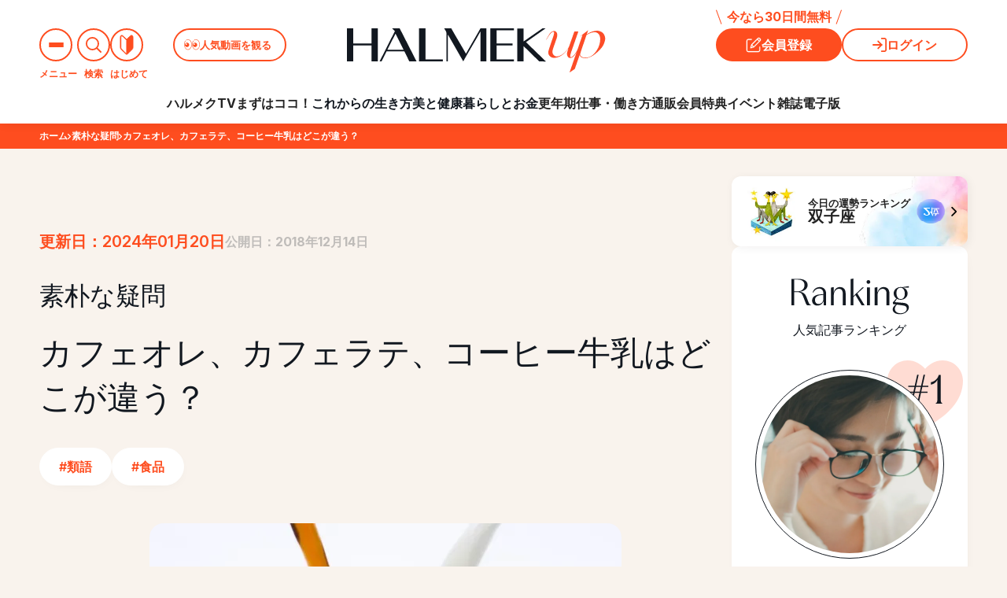

--- FILE ---
content_type: text/html; charset=UTF-8
request_url: https://halmek.co.jp/qa/123
body_size: 100766
content:
<!DOCTYPE html>
<html lang="ja">

<head>
    <!-- ページ単位で管理 -->
        <link rel="stylesheet" href="https://halmek.co.jp/wp-content/themes/halmek/halmekup/css/components/global_preload.css?v2025122401">
        <link rel="stylesheet" href="https://halmek.co.jp/wp-content/themes/halmek/halmekup/css/components/global.css?v2025111101">
        <link rel="stylesheet" href="https://halmek.co.jp/wp-content/themes/halmek/halmekup/css/components/subpages.css?v2026011901">
        <link rel="stylesheet" href="https://halmek.co.jp/wp-content/themes/halmek/halmekup/css/components/two_column.css?v2025092201">
        <link rel="stylesheet" href="https://halmek.co.jp/wp-content/themes/halmek/halmekup/css/components/sidebar.css?v2025092202">
        <link rel="stylesheet" href="https://halmek.co.jp/wp-content/themes/halmek/halmekup/css/components/load_button.css?v1029-1">
        <link rel="stylesheet" href="https://halmek.co.jp/wp-content/themes/halmek/halmekup/css/components/pagination.css?v2025081801">
        <link rel="stylesheet" href="https://halmek.co.jp/wp-content/themes/halmek/halmekup/css/components/slick.css?v1029-1">
        <link rel="stylesheet" href="https://halmek.co.jp/wp-content/themes/halmek/halmekup/css/components/pickup.css?v2025092201">
        <link rel="stylesheet" href="https://halmek.co.jp/wp-content/themes/halmek/halmekup/css/page/detail.css?v2025122401">
        <link rel="stylesheet" href="https://halmek.co.jp/wp-content/themes/halmek/halmekup/css/page/select_cms_singular.css?v2025111101">
        <!-- TODO 仮置き（ckeditor用） -->
        <style>
            /* PC用のスタイル */
            .single-editor-wrap {
                font-size: 20rem;
                text-align: unset;
            }
            /* SP用のスタイル */
            @media only screen and (max-width: 768px) {
                .single-editor-wrap {
                    font-size: 20rem;
                    text-align: unset;
                    margin: 5%;
                }
            }
        </style>
        <link rel="stylesheet" href="https://halmek.co.jp/wp-content/themes/halmek/halmekup/css/components/coupon_detail.css?v2025060901">
<meta charset="utf-8">
<meta name="viewport" content="width=device-width, initial-scale=1, minimum-scale=1.0">
<meta name="csrf-token" content="">
<meta name="format-detection" content="telephone=no">
<meta http-equiv="X-UA-Compatible" content="IE=edge">
<meta name="apple-mobile-web-app-title" content="「HALMEK up」50代からの女性の毎日が面白くなるサイト">
<meta name="theme-color" content="#FE4D1F">

<meta name="description" content="カフェオレ、カフェラテ、コーヒー牛乳はどこが違う？&amp;nbsp;こんにちは！ 好奇心も食欲も旺盛な50代主婦、ハルメク子です。&amp;nbsp;&amp;nbsp;娘とおしゃれなカフェに行ったときのこと。私は迷って「カフェオレはあるのかしら？」と娘に聞いたら。「カフェオレ？ カフェラテの間違いじゃないの？」と笑われてしまいました。えー最近の若い子はカフェオレ飲まないの!? って、カフェオレとカフェラテ、もしかして同じものなのかしら&amp;hellip;&amp;hellip;。&amp;nbsp;「カフェオレ」（caf&amp;eacute; au lait）の「lait（レ）」はフランス語で「ミルク」の意味。「カフェラテ」（caff&amp;egrave; latte）の「latte（ラッテ）」はイタリア語で「ミルク」。どちらも「コーヒー＋ミルク」なら「コーヒー牛乳」と同じなのかなあ？と思って調べてみたら、実はかなり違いがあることがわかりました。&amp;nbsp;カフェオレ「カフェオレ」はドリップ式で淹れたコーヒーに、（鍋で）温めたミルクを同量加えたもの。コーヒーとミルクの分量は50：50です。&amp;nbsp;カフェラテ一方、「カフェラテ」はエスプレッソ・マシンで淹れたコーヒーにマシンの蒸気で温めたミルクを加えますが、分量としてはコーヒー20に対してミルクは80。結構ミルクが多いですが、エスプレッソですから、それだけコーヒーが濃いということな...">
<meta name="keywords" content="50代,女性,旅行,美容,ハルメク">
<meta property="og:title" content="カフェオレ、カフェラテ、コーヒー牛乳はどこが違う？｜HALMEK up（ハルメクアップ）"/>
<meta property="og:site_name" content="「HALMEK up」50代からの女性の毎日が面白くなるサイト"/>
<meta property="og:url" content="https://halmek.co.jp/qa/123">
<meta property="og:description" content="カフェオレ、カフェラテ、コーヒー牛乳はどこが違う？&amp;nbsp;こんにちは！ 好奇心も食欲も旺盛な50代主婦、ハルメク子です。&amp;nbsp;&amp;nbsp;娘とおしゃれなカフェに行ったときのこと。私は迷って「カフェオレはあるのかしら？」と娘に聞いたら。「カフェオレ？ カフェラテの間違いじゃないの？」と笑われてしまいました。えー最近の若い子はカフェオレ飲まないの!? って、カフェオレとカフェラテ、もしかして同じものなのかしら&amp;hellip;&amp;hellip;。&amp;nbsp;「カフェオレ」（caf&amp;eacute; au lait）の「lait（レ）」はフランス語で「ミルク」の意味。「カフェラテ」（caff&amp;egrave; latte）の「latte（ラッテ）」はイタリア語で「ミルク」。どちらも「コーヒー＋ミルク」なら「コーヒー牛乳」と同じなのかなあ？と思って調べてみたら、実はかなり違いがあることがわかりました。&amp;nbsp;カフェオレ「カフェオレ」はドリップ式で淹れたコーヒーに、（鍋で）温めたミルクを同量加えたもの。コーヒーとミルクの分量は50：50です。&amp;nbsp;カフェラテ一方、「カフェラテ」はエスプレッソ・マシンで淹れたコーヒーにマシンの蒸気で温めたミルクを加えますが、分量としてはコーヒー20に対してミルクは80。結構ミルクが多いですが、エスプレッソですから、それだけコーヒーが濃いということな..."/>
<meta property="og:locale" content="ja_JP">
<meta property="og:type" content="website">
        <meta property="fb:app_id" content="">
<meta name="twitter:card" content="summary_large_image">
<meta name="twitter:site" content="「HALMEK up」50代からの女性の毎日が面白くなるサイト">
<meta name="twitter:title" content="カフェオレ、カフェラテ、コーヒー牛乳はどこが違う？｜HALMEK up（ハルメクアップ）">
<meta name="twitter:description" content="カフェオレ、カフェラテ、コーヒー牛乳はどこが違う？&amp;nbsp;こんにちは！ 好奇心も食欲も旺盛な50代主婦、ハルメク子です。&amp;nbsp;&amp;nbsp;娘とおしゃれなカフェに行ったときのこと。私は迷って「カフェオレはあるのかしら？」と娘に聞いたら。「カフェオレ？ カフェラテの間違いじゃないの？」と笑われてしまいました。えー最近の若い子はカフェオレ飲まないの!? って、カフェオレとカフェラテ、もしかして同じものなのかしら&amp;hellip;&amp;hellip;。&amp;nbsp;「カフェオレ」（caf&amp;eacute; au lait）の「lait（レ）」はフランス語で「ミルク」の意味。「カフェラテ」（caff&amp;egrave; latte）の「latte（ラッテ）」はイタリア語で「ミルク」。どちらも「コーヒー＋ミルク」なら「コーヒー牛乳」と同じなのかなあ？と思って調べてみたら、実はかなり違いがあることがわかりました。&amp;nbsp;カフェオレ「カフェオレ」はドリップ式で淹れたコーヒーに、（鍋で）温めたミルクを同量加えたもの。コーヒーとミルクの分量は50：50です。&amp;nbsp;カフェラテ一方、「カフェラテ」はエスプレッソ・マシンで淹れたコーヒーにマシンの蒸気で温めたミルクを加えますが、分量としてはコーヒー20に対してミルクは80。結構ミルクが多いですが、エスプレッソですから、それだけコーヒーが濃いということな...">
<meta name="twitter:domain" content="https://halmek.co.jp">
<meta name="apple-mobile-web-app-title" content="HALMEK up">
<!--  -->
<title>カフェオレ、カフェラテ、コーヒー牛乳はどこが違う？｜HALMEK up（ハルメクアップ）</title>

<!-- icons -->
<link rel="icon" type="image/x-icon" href="https://halmek.co.jp/wp-content/themes/halmek/halmekup/favicon.ico">
<link rel="apple-touch-icon" href="https://halmek.co.jp/wp-content/themes/halmek/img/icon/ha365_sq.png">

<!-- fonts -->
<link rel="preconnect" href="https://fonts.googleapis.com">
<link rel="preconnect" href="https://fonts.gstatic.com" crossorigin>
<link href="https://fonts.googleapis.com/css2?family=EB+Garamond:wght@400..800&family=Inter:opsz,wght@14..32,300..700&display=swap" rel="stylesheet">

<link rel="canonical" href="https://halmek.co.jp/qa/123">
<link rel="manifest" href="/manifest.json">

<!-- Scripts -->
<script src="https://widgets.outbrain.com/outbrain.js" async="async"></script>
<script src="https://halmek.co.jp/wp-content/themes/halmek/js/jquery-3.6.0.min.js"></script>

<!-- Chatbot -->
<script src="https://synalio.com/api/chatbox?appid=4481cde02a834d42b585f38cf5e26d53" type="text/javascript"></script>

<!-- Google Tag Manager -->
<script>
    member_id = "";
    member_status = "";
    dataLayer = [];
    dataLayer.push({ 'member_id': member_id, 'member_status': member_status });

    pseudo_member_id = "";
    if (pseudo_member_id) {
        dataLayer.push({ 'event': "pseudo_member_id", 'temp_member_id': pseudo_member_id});
    }
</script>
<script>
    (function(w, d, s, l, i) {
        w[l] = w[l] || [];
        w[l].push({
            'gtm.start': new Date().getTime(),
            event: 'gtm.js'
        });
        var f = d.getElementsByTagName(s)[0],
            j = d.createElement(s),
            dl = l != 'dataLayer' ? '&l=' + l : '';
        j.async = true;
        j.src = 'https://www.googletagmanager.com/gtm.js?id=' + i + dl;
        f.parentNode.insertBefore(j, f);
    })(window, document, 'script', 'dataLayer', 'GTM-MMM2FBG');
</script>
<script>(function(w,d,s,l,i){w[l]=w[l]||[];w[l].push({'gtm.start':
        new Date().getTime(),event:'gtm.js'});var f=d.getElementsByTagName(s)[0],
        j=d.createElement(s),dl=l!='dataLayer'?'&l='+l:'';j.async=true;j.src=
        'https://www.googletagmanager.com/gtm.js?id='+i+dl;f.parentNode.insertBefore(j,f);
        })(window,document,'script','dataLayer','GTM-PHL79SG');
</script>
<script>(function(w,d,s,l,i){w[l]=w[l]||[];w[l].push({'gtm.start':
new Date().getTime(),event:'gtm.js'});var f=d.getElementsByTagName(s)[0],
j=d.createElement(s),dl=l!='dataLayer'?'&l='+l:'';j.async=true;j.src=
'https://www.googletagmanager.com/gtm.js?id='+i+dl;f.parentNode.insertBefore(j,f);
})(window,document,'script','dataLayer','GTM-K34VHZLL');</script>
<!-- End Google Tag Manager -->

<script type="application/javascript" src="//anymind360.com/js/7433/ats.js"></script>
<script async src="https://securepubads.g.doubleclick.net/tag/js/gpt.js"></script>
<script>
    window.googletag = window.googletag || {
        cmd: []
    };
    googletag.cmd.push(function() {
        googletag.defineSlot('/83555300,21858804639/halmek/halmek365/JP_HLM_pc_all_right_1st', [
            [300, 250],
            [1, 1]
        ], 'JP_HLM_pc_all_right_1st').addService(googletag.pubads());
        googletag.defineSlot('/83555300,21858804639/halmek/halmek365/JP_HLM_pc_all_right_2nd', [
            [300, 250],
            [1, 1]
        ], 'JP_HLM_pc_all_right_2nd').addService(googletag.pubads());
        googletag.defineSlot('/83555300,21858804639/halmek/halmek365/JP_HLM_pc_all_right_3rd', [
            [300, 250],
            [1, 1]
        ], 'JP_HLM_pc_all_right_3rd').addService(googletag.pubads());
        googletag.defineSlot('/83555300,21858804639/halmek/halmek365/JP_HLM_pc_all_right_4th', [
            [300, 250],
            [1, 1]
        ], 'JP_HLM_pc_all_right_4th').addService(googletag.pubads());
        googletag.defineSlot('/83555300,21858804639/halmek/halmek365/JP_HLM_pc_all_right_5th', [
            [300, 250],
            [1, 1]
        ], 'JP_HLM_pc_all_right_5th').addService(googletag.pubads());
        googletag.defineSlot('/83555300,21858804639/halmek/halmek365/JP_HLM_pc_all_right_6th', [
            [300, 250],
            [1, 1]
        ], 'JP_HLM_pc_all_right_6th').addService(googletag.pubads());

                    googletag.defineSlot('/83555300,21858804639/halmek/halmek365/JP_HLM_sp_all_header', [
                [320, 100],
                [320, 50],
                [1, 1], 'fluid'
            ], 'JP_HLM_sp_all_header').addService(googletag.pubads());
            googletag.defineSlot('/83555300,21858804639/halmek/halmek365/JP_HLM_sp_all_inarticle_1st', [
                [1, 1],
                [300, 250],
                [336, 280],
                [320, 180], 'fluid'
            ], 'JP_HLM_sp_all_inarticle_1st').addService(googletag.pubads());
        
        googletag.defineSlot('/83555300,21858804639/halmek/halmek365/JP_HLM_sp_all_infeed_1st', [
            [300, 50],
            [320, 50],
            [1, 1], 'fluid'
        ], 'JP_HLM_sp_all_infeed_1st').addService(googletag.pubads());
        googletag.defineSlot('/83555300,21858804639/halmek/halmek365/JP_HLM_sp_all_infeed_2nd', [
            [300, 50],
            [320, 50],
            [1, 1], 'fluid'
        ], 'JP_HLM_sp_all_infeed_2nd').addService(googletag.pubads());
        googletag.defineSlot('/83555300,21858804639/halmek/halmek365/JP_HLM_sp_all_infeed_3rd', [
            [300, 250], 'fluid', [336, 280],
            [1, 1],
            [320, 180]
        ], 'JP_HLM_sp_all_infeed_3rd').addService(googletag.pubads());
        googletag.defineSlot('/83555300,21858804639/halmek/halmek365/JP_HLM_sp_all_footer', [
            [300, 50],
            [320, 50],
            [1, 1], 'fluid'
        ], 'JP_HLM_sp_all_footer').addService(googletag.pubads());
        googletag.defineSlot('/83555300,21858804639/halmek/halmek365/JP_HLM_sp_all_footer_2nd', [
            [300, 50],
            [320, 50],
            [1, 1], 'fluid'
        ], 'JP_HLM_sp_all_footer_2nd').addService(googletag.pubads());
        googletag.defineSlot('/83555300,21858804639/halmek/halmek365/JP_HLM_sp_all_footer_3rd', [
            [300, 250], 'fluid', [336, 280],
            [1, 1],
            [320, 180]
        ], 'JP_HLM_sp_all_footer_3rd').addService(googletag.pubads());
        googletag.pubads().enableSingleRequest();
        googletag.pubads().collapseEmptyDivs();
        googletag.enableServices();
    });
</script>

<script type="application/ld+json">{
    "@context": "https://schema.org",
    "@type": "BreadcrumbList",
    "itemListElement": [
        {
            "@type": "ListItem",
            "position": 1,
            "name": "HALMEK upトップ",
            "item": "https://halmek.co.jp"
        },
        {
            "@type": "ListItem",
            "position": 2,
            "name": "素朴な疑問",
            "item": "https://halmek.co.jp/qa"
        },
        {
            "@type": "ListItem",
            "position": 3,
            "name": "カフェオレ、カフェラテ、コーヒー牛乳はどこが違う？",
            "item": ""
        }
    ]
}</script><meta name='robots' content='max-image-preview:large' />
<script type="text/javascript">
window._wpemojiSettings = {"baseUrl":"https:\/\/s.w.org\/images\/core\/emoji\/14.0.0\/72x72\/","ext":".png","svgUrl":"https:\/\/s.w.org\/images\/core\/emoji\/14.0.0\/svg\/","svgExt":".svg","source":{"concatemoji":"https:\/\/halmek.co.jp\/wp-includes\/js\/wp-emoji-release.min.js?ver=6.2.2"}};
/*! This file is auto-generated */
!function(e,a,t){var n,r,o,i=a.createElement("canvas"),p=i.getContext&&i.getContext("2d");function s(e,t){p.clearRect(0,0,i.width,i.height),p.fillText(e,0,0);e=i.toDataURL();return p.clearRect(0,0,i.width,i.height),p.fillText(t,0,0),e===i.toDataURL()}function c(e){var t=a.createElement("script");t.src=e,t.defer=t.type="text/javascript",a.getElementsByTagName("head")[0].appendChild(t)}for(o=Array("flag","emoji"),t.supports={everything:!0,everythingExceptFlag:!0},r=0;r<o.length;r++)t.supports[o[r]]=function(e){if(p&&p.fillText)switch(p.textBaseline="top",p.font="600 32px Arial",e){case"flag":return s("\ud83c\udff3\ufe0f\u200d\u26a7\ufe0f","\ud83c\udff3\ufe0f\u200b\u26a7\ufe0f")?!1:!s("\ud83c\uddfa\ud83c\uddf3","\ud83c\uddfa\u200b\ud83c\uddf3")&&!s("\ud83c\udff4\udb40\udc67\udb40\udc62\udb40\udc65\udb40\udc6e\udb40\udc67\udb40\udc7f","\ud83c\udff4\u200b\udb40\udc67\u200b\udb40\udc62\u200b\udb40\udc65\u200b\udb40\udc6e\u200b\udb40\udc67\u200b\udb40\udc7f");case"emoji":return!s("\ud83e\udef1\ud83c\udffb\u200d\ud83e\udef2\ud83c\udfff","\ud83e\udef1\ud83c\udffb\u200b\ud83e\udef2\ud83c\udfff")}return!1}(o[r]),t.supports.everything=t.supports.everything&&t.supports[o[r]],"flag"!==o[r]&&(t.supports.everythingExceptFlag=t.supports.everythingExceptFlag&&t.supports[o[r]]);t.supports.everythingExceptFlag=t.supports.everythingExceptFlag&&!t.supports.flag,t.DOMReady=!1,t.readyCallback=function(){t.DOMReady=!0},t.supports.everything||(n=function(){t.readyCallback()},a.addEventListener?(a.addEventListener("DOMContentLoaded",n,!1),e.addEventListener("load",n,!1)):(e.attachEvent("onload",n),a.attachEvent("onreadystatechange",function(){"complete"===a.readyState&&t.readyCallback()})),(e=t.source||{}).concatemoji?c(e.concatemoji):e.wpemoji&&e.twemoji&&(c(e.twemoji),c(e.wpemoji)))}(window,document,window._wpemojiSettings);
</script>
<style type="text/css">
img.wp-smiley,
img.emoji {
	display: inline !important;
	border: none !important;
	box-shadow: none !important;
	height: 1em !important;
	width: 1em !important;
	margin: 0 0.07em !important;
	vertical-align: -0.1em !important;
	background: none !important;
	padding: 0 !important;
}
</style>
	<link rel='stylesheet' id='wp-block-library-css' href='https://halmek.co.jp/wp-includes/css/dist/block-library/style.min.css?ver=6.2.2' type='text/css' media='all' />
<link rel='stylesheet' id='classic-theme-styles-css' href='https://halmek.co.jp/wp-includes/css/classic-themes.min.css?ver=6.2.2' type='text/css' media='all' />
<style id='global-styles-inline-css' type='text/css'>
body{--wp--preset--color--black: #000000;--wp--preset--color--cyan-bluish-gray: #abb8c3;--wp--preset--color--white: #ffffff;--wp--preset--color--pale-pink: #f78da7;--wp--preset--color--vivid-red: #cf2e2e;--wp--preset--color--luminous-vivid-orange: #ff6900;--wp--preset--color--luminous-vivid-amber: #fcb900;--wp--preset--color--light-green-cyan: #7bdcb5;--wp--preset--color--vivid-green-cyan: #00d084;--wp--preset--color--pale-cyan-blue: #8ed1fc;--wp--preset--color--vivid-cyan-blue: #0693e3;--wp--preset--color--vivid-purple: #9b51e0;--wp--preset--gradient--vivid-cyan-blue-to-vivid-purple: linear-gradient(135deg,rgba(6,147,227,1) 0%,rgb(155,81,224) 100%);--wp--preset--gradient--light-green-cyan-to-vivid-green-cyan: linear-gradient(135deg,rgb(122,220,180) 0%,rgb(0,208,130) 100%);--wp--preset--gradient--luminous-vivid-amber-to-luminous-vivid-orange: linear-gradient(135deg,rgba(252,185,0,1) 0%,rgba(255,105,0,1) 100%);--wp--preset--gradient--luminous-vivid-orange-to-vivid-red: linear-gradient(135deg,rgba(255,105,0,1) 0%,rgb(207,46,46) 100%);--wp--preset--gradient--very-light-gray-to-cyan-bluish-gray: linear-gradient(135deg,rgb(238,238,238) 0%,rgb(169,184,195) 100%);--wp--preset--gradient--cool-to-warm-spectrum: linear-gradient(135deg,rgb(74,234,220) 0%,rgb(151,120,209) 20%,rgb(207,42,186) 40%,rgb(238,44,130) 60%,rgb(251,105,98) 80%,rgb(254,248,76) 100%);--wp--preset--gradient--blush-light-purple: linear-gradient(135deg,rgb(255,206,236) 0%,rgb(152,150,240) 100%);--wp--preset--gradient--blush-bordeaux: linear-gradient(135deg,rgb(254,205,165) 0%,rgb(254,45,45) 50%,rgb(107,0,62) 100%);--wp--preset--gradient--luminous-dusk: linear-gradient(135deg,rgb(255,203,112) 0%,rgb(199,81,192) 50%,rgb(65,88,208) 100%);--wp--preset--gradient--pale-ocean: linear-gradient(135deg,rgb(255,245,203) 0%,rgb(182,227,212) 50%,rgb(51,167,181) 100%);--wp--preset--gradient--electric-grass: linear-gradient(135deg,rgb(202,248,128) 0%,rgb(113,206,126) 100%);--wp--preset--gradient--midnight: linear-gradient(135deg,rgb(2,3,129) 0%,rgb(40,116,252) 100%);--wp--preset--duotone--dark-grayscale: url('#wp-duotone-dark-grayscale');--wp--preset--duotone--grayscale: url('#wp-duotone-grayscale');--wp--preset--duotone--purple-yellow: url('#wp-duotone-purple-yellow');--wp--preset--duotone--blue-red: url('#wp-duotone-blue-red');--wp--preset--duotone--midnight: url('#wp-duotone-midnight');--wp--preset--duotone--magenta-yellow: url('#wp-duotone-magenta-yellow');--wp--preset--duotone--purple-green: url('#wp-duotone-purple-green');--wp--preset--duotone--blue-orange: url('#wp-duotone-blue-orange');--wp--preset--font-size--small: 13px;--wp--preset--font-size--medium: 20px;--wp--preset--font-size--large: 36px;--wp--preset--font-size--x-large: 42px;--wp--preset--spacing--20: 0.44rem;--wp--preset--spacing--30: 0.67rem;--wp--preset--spacing--40: 1rem;--wp--preset--spacing--50: 1.5rem;--wp--preset--spacing--60: 2.25rem;--wp--preset--spacing--70: 3.38rem;--wp--preset--spacing--80: 5.06rem;--wp--preset--shadow--natural: 6px 6px 9px rgba(0, 0, 0, 0.2);--wp--preset--shadow--deep: 12px 12px 50px rgba(0, 0, 0, 0.4);--wp--preset--shadow--sharp: 6px 6px 0px rgba(0, 0, 0, 0.2);--wp--preset--shadow--outlined: 6px 6px 0px -3px rgba(255, 255, 255, 1), 6px 6px rgba(0, 0, 0, 1);--wp--preset--shadow--crisp: 6px 6px 0px rgba(0, 0, 0, 1);}:where(.is-layout-flex){gap: 0.5em;}body .is-layout-flow > .alignleft{float: left;margin-inline-start: 0;margin-inline-end: 2em;}body .is-layout-flow > .alignright{float: right;margin-inline-start: 2em;margin-inline-end: 0;}body .is-layout-flow > .aligncenter{margin-left: auto !important;margin-right: auto !important;}body .is-layout-constrained > .alignleft{float: left;margin-inline-start: 0;margin-inline-end: 2em;}body .is-layout-constrained > .alignright{float: right;margin-inline-start: 2em;margin-inline-end: 0;}body .is-layout-constrained > .aligncenter{margin-left: auto !important;margin-right: auto !important;}body .is-layout-constrained > :where(:not(.alignleft):not(.alignright):not(.alignfull)){max-width: var(--wp--style--global--content-size);margin-left: auto !important;margin-right: auto !important;}body .is-layout-constrained > .alignwide{max-width: var(--wp--style--global--wide-size);}body .is-layout-flex{display: flex;}body .is-layout-flex{flex-wrap: wrap;align-items: center;}body .is-layout-flex > *{margin: 0;}.has-black-color{color: var(--wp--preset--color--black) !important;}.has-cyan-bluish-gray-color{color: var(--wp--preset--color--cyan-bluish-gray) !important;}.has-white-color{color: var(--wp--preset--color--white) !important;}.has-pale-pink-color{color: var(--wp--preset--color--pale-pink) !important;}.has-vivid-red-color{color: var(--wp--preset--color--vivid-red) !important;}.has-luminous-vivid-orange-color{color: var(--wp--preset--color--luminous-vivid-orange) !important;}.has-luminous-vivid-amber-color{color: var(--wp--preset--color--luminous-vivid-amber) !important;}.has-light-green-cyan-color{color: var(--wp--preset--color--light-green-cyan) !important;}.has-vivid-green-cyan-color{color: var(--wp--preset--color--vivid-green-cyan) !important;}.has-pale-cyan-blue-color{color: var(--wp--preset--color--pale-cyan-blue) !important;}.has-vivid-cyan-blue-color{color: var(--wp--preset--color--vivid-cyan-blue) !important;}.has-vivid-purple-color{color: var(--wp--preset--color--vivid-purple) !important;}.has-black-background-color{background-color: var(--wp--preset--color--black) !important;}.has-cyan-bluish-gray-background-color{background-color: var(--wp--preset--color--cyan-bluish-gray) !important;}.has-white-background-color{background-color: var(--wp--preset--color--white) !important;}.has-pale-pink-background-color{background-color: var(--wp--preset--color--pale-pink) !important;}.has-vivid-red-background-color{background-color: var(--wp--preset--color--vivid-red) !important;}.has-luminous-vivid-orange-background-color{background-color: var(--wp--preset--color--luminous-vivid-orange) !important;}.has-luminous-vivid-amber-background-color{background-color: var(--wp--preset--color--luminous-vivid-amber) !important;}.has-light-green-cyan-background-color{background-color: var(--wp--preset--color--light-green-cyan) !important;}.has-vivid-green-cyan-background-color{background-color: var(--wp--preset--color--vivid-green-cyan) !important;}.has-pale-cyan-blue-background-color{background-color: var(--wp--preset--color--pale-cyan-blue) !important;}.has-vivid-cyan-blue-background-color{background-color: var(--wp--preset--color--vivid-cyan-blue) !important;}.has-vivid-purple-background-color{background-color: var(--wp--preset--color--vivid-purple) !important;}.has-black-border-color{border-color: var(--wp--preset--color--black) !important;}.has-cyan-bluish-gray-border-color{border-color: var(--wp--preset--color--cyan-bluish-gray) !important;}.has-white-border-color{border-color: var(--wp--preset--color--white) !important;}.has-pale-pink-border-color{border-color: var(--wp--preset--color--pale-pink) !important;}.has-vivid-red-border-color{border-color: var(--wp--preset--color--vivid-red) !important;}.has-luminous-vivid-orange-border-color{border-color: var(--wp--preset--color--luminous-vivid-orange) !important;}.has-luminous-vivid-amber-border-color{border-color: var(--wp--preset--color--luminous-vivid-amber) !important;}.has-light-green-cyan-border-color{border-color: var(--wp--preset--color--light-green-cyan) !important;}.has-vivid-green-cyan-border-color{border-color: var(--wp--preset--color--vivid-green-cyan) !important;}.has-pale-cyan-blue-border-color{border-color: var(--wp--preset--color--pale-cyan-blue) !important;}.has-vivid-cyan-blue-border-color{border-color: var(--wp--preset--color--vivid-cyan-blue) !important;}.has-vivid-purple-border-color{border-color: var(--wp--preset--color--vivid-purple) !important;}.has-vivid-cyan-blue-to-vivid-purple-gradient-background{background: var(--wp--preset--gradient--vivid-cyan-blue-to-vivid-purple) !important;}.has-light-green-cyan-to-vivid-green-cyan-gradient-background{background: var(--wp--preset--gradient--light-green-cyan-to-vivid-green-cyan) !important;}.has-luminous-vivid-amber-to-luminous-vivid-orange-gradient-background{background: var(--wp--preset--gradient--luminous-vivid-amber-to-luminous-vivid-orange) !important;}.has-luminous-vivid-orange-to-vivid-red-gradient-background{background: var(--wp--preset--gradient--luminous-vivid-orange-to-vivid-red) !important;}.has-very-light-gray-to-cyan-bluish-gray-gradient-background{background: var(--wp--preset--gradient--very-light-gray-to-cyan-bluish-gray) !important;}.has-cool-to-warm-spectrum-gradient-background{background: var(--wp--preset--gradient--cool-to-warm-spectrum) !important;}.has-blush-light-purple-gradient-background{background: var(--wp--preset--gradient--blush-light-purple) !important;}.has-blush-bordeaux-gradient-background{background: var(--wp--preset--gradient--blush-bordeaux) !important;}.has-luminous-dusk-gradient-background{background: var(--wp--preset--gradient--luminous-dusk) !important;}.has-pale-ocean-gradient-background{background: var(--wp--preset--gradient--pale-ocean) !important;}.has-electric-grass-gradient-background{background: var(--wp--preset--gradient--electric-grass) !important;}.has-midnight-gradient-background{background: var(--wp--preset--gradient--midnight) !important;}.has-small-font-size{font-size: var(--wp--preset--font-size--small) !important;}.has-medium-font-size{font-size: var(--wp--preset--font-size--medium) !important;}.has-large-font-size{font-size: var(--wp--preset--font-size--large) !important;}.has-x-large-font-size{font-size: var(--wp--preset--font-size--x-large) !important;}
</style>
<link rel="https://api.w.org/" href="https://halmek.co.jp/index.php?rest_route=/" /><link rel="EditURI" type="application/rsd+xml" title="RSD" href="https://halmek.co.jp/xmlrpc.php?rsd" />
<link rel="wlwmanifest" type="application/wlwmanifest+xml" href="https://halmek.co.jp/wp-includes/wlwmanifest.xml" />
<meta name="generator" content="WordPress 6.2.2" />
    <form name="loginform" id="loginform" action="https://halmek.co.jp/login" method="get">
        <input id="saml_user_login_input" type="hidden" name="option" value="">
        <input id="redirect_url" type="hidden" name="redirect_url" value="/qa/123">
    </form>
<style id="wpforms-css-vars-root">
				:root {
					--wpforms-field-border-radius: 3px;
--wpforms-field-background-color: #ffffff;
--wpforms-field-border-color: rgba( 0, 0, 0, 0.25 );
--wpforms-field-text-color: rgba( 0, 0, 0, 0.7 );
--wpforms-label-color: rgba( 0, 0, 0, 0.85 );
--wpforms-label-sublabel-color: rgba( 0, 0, 0, 0.55 );
--wpforms-label-error-color: #d63637;
--wpforms-button-border-radius: 3px;
--wpforms-button-background-color: #066aab;
--wpforms-button-text-color: #ffffff;
--wpforms-page-break-color: #066aab;
--wpforms-field-size-input-height: 43px;
--wpforms-field-size-input-spacing: 15px;
--wpforms-field-size-font-size: 16px;
--wpforms-field-size-line-height: 19px;
--wpforms-field-size-padding-h: 14px;
--wpforms-field-size-checkbox-size: 16px;
--wpforms-field-size-sublabel-spacing: 5px;
--wpforms-field-size-icon-size: 1;
--wpforms-label-size-font-size: 16px;
--wpforms-label-size-line-height: 19px;
--wpforms-label-size-sublabel-font-size: 14px;
--wpforms-label-size-sublabel-line-height: 17px;
--wpforms-button-size-font-size: 17px;
--wpforms-button-size-height: 41px;
--wpforms-button-size-padding-h: 15px;
--wpforms-button-size-margin-top: 10px;

				}
			</style></head>

<!-- Google Tag Manager (noscript) -->
<noscript>
    <iframe src="https://www.googletagmanager.com/ns.html?id=GTM-MMM2FBG" height="0" width="0"
        style="display:none;visibility:hidden">
    </iframe>
</noscript>
<noscript>
    <iframe src="https://www.googletagmanager.com/ns.html?id=GTM-PHL79SG" height="0" width="0"
        style="display:none;visibility:hidden">
    </iframe>
</noscript>
<noscript><iframe src="https://www.googletagmanager.com/ns.html?id=GTM-K34VHZLL"
height="0" width="0" style="display:none;visibility:hidden"></iframe></noscript>
<!-- End Google Tag Manager (noscript) -->
<noscript>
    <div class="please-js-on">当サイトはJava Scriptをオンにしてご覧ください。｜Please turn on JavaScript to view this page.</div>
</noscript>

<body class="wednesday  page__open" id="page_doubt_detail">
    <!-- 遅延表示用 -->
    <div class="body_inner firstin">
        
<!-- opened_menu -->
<div class="opened_menu">
    <div class="opened_menu_wrap">
        <div class="menu_top">
            <div class="logo_wrapper">
                <h1 class="logo">
                    <a href="/">
                        <img src="https://halmek.co.jp/wp-content/themes/halmek/halmekup/img/components/header/halmekup_logo.svg"
                            alt="HALMEKUP">
                    </a>
                </h1>
                <p class="tagline">今日も明日も、楽しみになる</p>
            </div>
            <div class="right_wrapper">
                <nav class="navigation_button">
                    <ul class="list">
                        <div class="search_wrap">
                            <li class="search_button_toggle"><span class="icon"><svg width="22" height="22" viewBox="0 0 22 22" fill="none" xmlns="http://www.w3.org/2000/svg"><path d="M15.2172 15.2346L21 21M17.6667 9.33333C17.6667 13.9357 13.9357 17.6667 9.33333 17.6667C4.73096 17.6667 1 13.9357 1 9.33333C1 4.73096 4.73096 1 9.33333 1C13.9357 1 17.6667 4.73096 17.6667 9.33333Z" stroke="currentColor" stroke-width="2" stroke-linecap="round" stroke-linejoin="round"/></svg></span></li>
                            <div class="search_area">
                                <!-- 検索フォーム-->
                                <div class="search inaction">
                                    <p class="title">
                                        <span class="text"><span class="color">10,000本</span>の記事の中から<br class="md">気になるトピックスを見つける</span>
                                    </p>
                                    <form action="/search" method="get" class="search_form">
                                        <input type="text" name="keyword" class="search_input" placeholder="気になるキーワードを入力">
                                        <button type="submit" class="search_button reanimate">
                                            <span class="icon"><svg width="22" height="22" viewBox="0 0 22 22" fill="none" xmlns="http://www.w3.org/2000/svg"><path d="M15.2172 15.2346L21 21M17.6667 9.33333C17.6667 13.9357 13.9357 17.6667 9.33333 17.6667C4.73096 17.6667 1 13.9357 1 9.33333C1 4.73096 4.73096 1 9.33333 1C13.9357 1 17.6667 4.73096 17.6667 9.33333Z" stroke="currentColor" stroke-width="2" stroke-linecap="round" stroke-linejoin="round"/></svg></span><span><span class="text">検索</span></span>
                                        </button>
                                    </form>
                                </div>
                                <!-- /検索フォーム-->
                            </div>
                        </div>
                        <div class="search_overlay"></div>
                    </ul>
                </nav>
                <button class="close desktop">
                    <svg width="36" height="52" viewBox="0 0 36 52" fill="none" xmlns="http://www.w3.org/2000/svg">
                        <path fill-rule="evenodd" clip-rule="evenodd"
                            d="M0 18C0 8.05888 8.05888 0 18 0C27.9411 0 36 8.05888 36 18C36 27.9411 27.9411 36 18 36C8.05888 36 0 27.9411 0 18ZM12.5303 23.5976C12.2374 23.3047 12.2374 22.8298 12.5303 22.5369L17.167 17.9003L12.4699 13.2032C12.177 12.9103 12.177 12.4354 12.4699 12.1425C12.7628 11.8496 13.2377 11.8496 13.5306 12.1425L18.2277 16.8396L22.9248 12.1425C23.2177 11.8496 23.6926 11.8496 23.9855 12.1425C24.2784 12.4354 24.2784 12.9102 23.9855 13.2031L19.2883 17.9003L23.925 22.537C24.2179 22.8299 24.2179 23.3048 23.925 23.5976C23.6321 23.8905 23.1573 23.8905 22.8644 23.5976L18.2277 18.9609L13.591 23.5976C13.2981 23.8905 12.8232 23.8905 12.5303 23.5976Z"
                            fill="#FE4D1F" />
                        <path
                            d="M29.2433 45.936L29.2553 45.972C29.9273 45.588 30.4913 45.432 31.1633 45.432C32.9153 45.432 34.1393 46.584 34.1393 48.312C34.1393 50.316 32.5193 51.6 29.9513 51.6C28.4393 51.6 27.5273 50.952 27.5273 49.836C27.5273 49.032 28.2833 48.372 29.2193 48.372C30.3473 48.372 31.1753 48.972 31.4753 50.124C32.3153 49.74 32.6993 49.212 32.6993 48.3C32.6993 47.208 31.9313 46.488 30.8153 46.488C29.8193 46.488 28.7153 46.932 27.7433 47.76C27.3953 48.072 27.0593 48.42 26.6993 48.78C26.6153 48.864 26.5553 48.912 26.4953 48.912C26.4473 48.912 26.3873 48.876 26.3153 48.804C26.0633 48.588 25.7993 48.276 25.6073 48.024C25.5353 47.928 25.5713 47.844 25.6673 47.748C26.6033 46.992 27.4313 46.224 28.5113 45.096C29.2553 44.328 29.8193 43.728 30.3713 43.044C29.6513 43.176 28.7993 43.344 28.0553 43.5C27.8993 43.536 27.7433 43.572 27.5513 43.644C27.4913 43.668 27.3713 43.704 27.3113 43.704C27.1913 43.704 27.1073 43.644 27.0473 43.5C26.9033 43.224 26.7953 42.888 26.6273 42.204C26.9873 42.252 27.3833 42.252 27.7433 42.228C28.4753 42.156 29.5313 42 30.4673 41.82C30.7673 41.76 31.0073 41.7 31.1273 41.64C31.1873 41.604 31.2953 41.544 31.3553 41.544C31.4753 41.544 31.5473 41.58 31.6313 41.64C31.9913 41.916 32.2313 42.156 32.4353 42.408C32.5313 42.516 32.5673 42.6 32.5673 42.696C32.5673 42.816 32.4953 42.924 32.3633 42.984C32.1593 43.08 32.0633 43.164 31.8353 43.368C30.9593 44.22 30.1553 45.06 29.2433 45.936ZM30.2873 50.424C30.1313 49.764 29.7713 49.392 29.2673 49.392C28.9193 49.392 28.6913 49.596 28.6913 49.848C28.6913 50.22 29.0153 50.472 29.7353 50.472C29.9513 50.472 30.1073 50.46 30.2873 50.424Z"
                            fill="#FE4D1F" />
                        <path
                            d="M15.1554 41.532C15.7074 41.592 16.2834 41.652 16.6554 41.748C16.8594 41.796 16.9434 41.856 16.9434 41.976C16.9434 42.108 16.8714 42.252 16.8234 42.372C16.7634 42.54 16.7154 42.912 16.6554 43.836C16.5234 45.924 16.4754 47.028 16.4754 48.444C16.4754 49.74 16.6194 49.968 17.5794 49.968C18.6474 49.968 20.3154 49.32 21.7794 47.76C21.8274 48.216 21.9354 48.612 22.0554 48.9C22.1154 49.032 22.1514 49.116 22.1514 49.188C22.1514 49.296 22.1034 49.392 21.9114 49.56C20.6154 50.748 18.9234 51.36 17.3634 51.36C15.8274 51.36 15.1074 50.748 15.1074 48.912C15.1074 46.896 15.2154 45.168 15.2754 43.728C15.2994 43.02 15.3354 42.252 15.1554 41.532ZM19.6554 42.984L20.2914 42.54C20.3514 42.492 20.3994 42.504 20.4714 42.564C20.8434 42.852 21.2754 43.332 21.6114 43.848C21.6594 43.92 21.6594 43.98 21.5754 44.04L21.0714 44.412C20.9874 44.472 20.9274 44.46 20.8674 44.376C20.5074 43.824 20.1234 43.368 19.6554 42.984ZM20.7594 42.192L21.3594 41.76C21.4314 41.712 21.4674 41.724 21.5394 41.784C21.9834 42.12 22.4154 42.6 22.6794 43.02C22.7274 43.092 22.7394 43.164 22.6434 43.236L22.1634 43.608C22.0674 43.68 22.0074 43.644 21.9594 43.572C21.6354 43.056 21.2514 42.6 20.7594 42.192Z"
                            fill="#FE4D1F" />
                        <path
                            d="M11.0397 43.02V48C11.0397 48.972 11.0757 49.92 11.0757 50.388C11.0757 50.964 11.0037 51.24 10.7397 51.492C10.4877 51.732 10.1157 51.816 9.14368 51.816C8.78368 51.816 8.78368 51.828 8.71168 51.444C8.63968 51.096 8.54368 50.82 8.42368 50.58C8.78368 50.628 9.04768 50.64 9.33568 50.64C9.70768 50.64 9.80368 50.52 9.80368 50.172V45.288H7.81168C6.87568 45.288 6.56368 45.312 6.49168 45.312C6.35968 45.312 6.34768 45.3 6.34768 45.168C6.34768 45.096 6.37168 44.832 6.37168 44.112V42.468C6.37168 41.772 6.34768 41.496 6.34768 41.412C6.34768 41.292 6.35968 41.28 6.49168 41.28C6.56368 41.28 6.87568 41.304 7.81168 41.304H9.58768C10.5237 41.304 10.8477 41.28 10.9197 41.28C11.0517 41.28 11.0637 41.292 11.0637 41.412C11.0637 41.484 11.0397 41.988 11.0397 43.02ZM7.54768 44.424H9.80368V43.704H7.54768V44.424ZM9.80368 42.204H7.54768V42.888H9.80368V42.204ZM2.51968 41.304H4.19968C4.99168 41.304 5.33968 41.28 5.41168 41.28C5.51968 41.28 5.53168 41.292 5.53168 41.412C5.53168 41.484 5.50768 41.832 5.50768 42.564V44.028C5.50768 44.76 5.53168 45.096 5.53168 45.168C5.53168 45.3 5.51968 45.312 5.41168 45.312C5.33968 45.312 4.99168 45.288 4.19968 45.288H2.23168V49.236C2.23168 50.916 2.25568 51.744 2.25568 51.828C2.25568 51.948 2.24368 51.96 2.12368 51.96H1.10368C0.98368 51.96 0.97168 51.948 0.97168 51.828C0.97168 51.744 0.99568 50.916 0.99568 49.236V44.028C0.99568 42.336 0.97168 41.496 0.97168 41.412C0.97168 41.292 0.98368 41.28 1.10368 41.28C1.18768 41.28 1.64368 41.304 2.51968 41.304ZM4.33168 44.424V43.704H2.23168V44.424H4.33168ZM4.33168 42.204H2.23168V42.888H4.33168V42.204ZM5.61568 47.748H4.67968C3.58768 47.748 3.21568 47.772 3.14368 47.772C3.03568 47.772 3.02368 47.76 3.02368 47.64V46.908C3.02368 46.776 3.03568 46.764 3.14368 46.764C3.21568 46.764 3.58768 46.788 4.67968 46.788H6.25168C6.25168 46.32 6.22768 45.924 6.17968 45.612C6.62368 45.624 6.93568 45.66 7.30768 45.708C7.42768 45.72 7.49968 45.78 7.49968 45.84C7.49968 45.924 7.46368 45.972 7.41568 46.056C7.36768 46.164 7.34368 46.368 7.35568 46.788H7.40368C8.49568 46.788 8.86768 46.764 8.93968 46.764C9.04768 46.764 9.05968 46.776 9.05968 46.908V47.64C9.05968 47.76 9.04768 47.772 8.93968 47.772C8.86768 47.772 8.49568 47.748 7.40368 47.748H7.36768L7.39168 48.564C7.40368 49.428 7.43968 49.98 7.43968 50.4C7.43968 50.748 7.40368 51.024 7.15168 51.252C6.92368 51.468 6.56368 51.54 5.67568 51.552C5.35168 51.552 5.35168 51.552 5.27968 51.216C5.21968 50.916 5.13568 50.7 5.02768 50.484C5.32768 50.508 5.54368 50.52 5.87968 50.52C6.23968 50.52 6.32368 50.412 6.32368 50.136L6.31168 48.852V48.408C5.56768 49.368 4.61968 50.088 3.53968 50.664C3.40768 50.736 3.33568 50.772 3.27568 50.772C3.20368 50.772 3.16768 50.7 3.07168 50.532C2.91568 50.208 2.77168 50.052 2.59168 49.872C3.83968 49.32 4.84768 48.672 5.61568 47.748Z"
                            fill="#FE4D1F" />
                    </svg>
                </button>
            </div>
        </div>
        <div class="md">
            <!-- 検索フォーム-->
            <div class="search inaction">
                <p class="title">
                    <span class="text"><span class="color">10,000本</span>の記事の中から<br class="md">気になるトピックスを見つける</span>
                </p>
                <form action="/search" method="get" class="search_form">
                    <input type="text" name="keyword" class="search_input" placeholder="気になるキーワードを入力">
                    <button type="submit" class="search_button reanimate">
                        <span class="icon"><svg width="22" height="22" viewBox="0 0 22 22" fill="none" xmlns="http://www.w3.org/2000/svg"><path d="M15.2172 15.2346L21 21M17.6667 9.33333C17.6667 13.9357 13.9357 17.6667 9.33333 17.6667C4.73096 17.6667 1 13.9357 1 9.33333C1 4.73096 4.73096 1 9.33333 1C13.9357 1 17.6667 4.73096 17.6667 9.33333Z" stroke="currentColor" stroke-width="2" stroke-linecap="round" stroke-linejoin="round"/></svg></span><span><span class="text">検索</span></span>
                    </button>
                </form>
            </div>
            <!-- /検索フォーム-->
            <div class="category_flex">
                <a href="/search?keyword=%E3%81%BB%E3%81%86%E3%82%8C%E3%81%84%E7%B7%9A" class="category">ほうれい線</a>
                <a href="/search?keyword=50%E4%BB%A3%E9%AB%AA%E5%9E%8B" class="category">50代髪型</a>
                <a href="/search?keyword=%E4%BB%8A%E6%9C%88%E3%81%AE%E9%81%8B%E5%8B%A2" class="category">今月の運勢</a>
            </div>
        </div>

        <div class="links_wrap">
            <!-- HALMEK TV｜メニュー -->
            <ul class="links_list links_halmek_tv">
                <li class="title tv_title">
                    <span class="ja desktop">ハルメクTV</span>
                    <span class="ja md">ハルメクTV</span>
                    <span class="ja tv_title">
                        <svg width="297" height="59" viewBox="0 0 297 59" fill="none" xmlns="http://www.w3.org/2000/svg">
                            <path d="M228.851 58.6894H222.205L229.664 16.509H214.474L215.491 10.6769H252.382L251.365 16.509H236.31L228.851 58.6894Z" fill="#FE4D1F"/>
                            <path d="M266.28 50.077H266.484L289.744 10.677H297L267.772 58.6894H261.465L253.802 10.677H260.855L266.28 50.077Z" fill="#FE4D1F"/>
                            <g class="main_text">
                                <path d="M76.8711 23.4939H83.792V56.478H102.286V58.5501H76.8674V23.4939H76.8711Z" fill="black"/>
                                <path d="M103.737 23.4788H111.257C116.452 32.6865 121.659 41.1105 126.922 50.435C132.098 41.1331 137.23 32.7128 142.365 23.4863H148.694V58.5501H142.44V26.9411C142.387 26.926 142.338 26.9147 142.286 26.8997C136.487 37.4259 129.876 47.956 124.047 58.5425C118.603 49.0749 113.186 39.6525 107.768 30.2263C107.738 30.2339 107.704 30.2414 107.674 30.2489V58.5501H106.073V57.7627C106.073 47.9221 106.069 38.0815 106.084 28.2409C106.084 27.6682 105.963 27.2048 105.673 26.7414C105.029 25.7091 104.423 24.643 103.737 23.4826V23.4788Z" fill="black"/>
                                <path d="M26.2554 41.6945H6.70981V58.5463H0.011261V23.4977H6.73241V39.4868H26.2026V23.509H32.9163V58.5463H26.2592V41.6983L26.2554 41.6945Z" fill="black"/>
                                <path d="M181.697 23.5542H188.369V37.377C188.67 37.1848 188.855 37.0718 189.032 36.9513C195.331 32.5923 201.634 28.2371 207.926 23.8669C208.366 23.5617 208.807 23.4072 209.32 23.4261C210.058 23.4562 210.8 23.4336 211.539 23.4336C211.561 23.509 211.58 23.5843 211.603 23.6634C204.757 28.4669 197.908 33.2704 190.957 38.1455C198.029 44.9759 205.021 51.7272 212.01 58.4785C211.991 58.5312 211.972 58.5878 211.953 58.6405C211.802 58.6593 211.648 58.6932 211.497 58.6932C209.482 58.6631 207.47 58.6405 205.454 58.584C205.206 58.5765 204.912 58.4484 204.723 58.2638C199.505 53.189 194.299 48.0954 189.088 43.0093C188.9 42.8247 188.704 42.6476 188.399 42.3576V58.5388H181.693V23.5542H181.697Z" fill="black"/>
                                <path d="M74.2076 58.5124H66.5182C64.7739 54.9973 63.0296 51.486 61.2702 47.9409H42.2633C40.4738 51.4747 38.6842 55.0086 36.8909 58.5576H34.8565C40.308 47.8052 45.7256 37.1094 51.1583 26.391C50.2051 25.4341 49.2896 24.5148 48.28 23.5051H56.2858C62.2309 35.1127 68.1948 46.7617 74.2114 58.5086L74.2076 58.5124ZM51.8327 29.0245C48.9167 34.7661 46.0421 40.4286 43.1487 46.1325H60.4112C57.5442 40.4135 54.7073 34.7585 51.8327 29.0245Z" fill="black"/>
                                <path d="M159.605 56.4854H178.126V58.55H152.865V23.5014H178.171V25.5358H159.601V39.5357H176.581V41.6191H159.608V56.4892L159.605 56.4854Z" fill="black"/>
                                <path d="M2.93862 1.6087C2.24917 1.66522 1.63131 1.70666 0.68191 1.7594C0.572654 1.38642 0.4747 1.16791 0.214745 0.700747C2.77285 0.700747 5.05593 0.425723 5.96389 0L6.74752 1.07373C6.67971 1.08879 6.64957 1.0888 6.56668 1.1001C6.49385 1.11014 6.38836 1.12898 6.25022 1.15661C6.22384 1.15661 6.14096 1.17168 6.02794 1.19805C5.50426 1.29601 4.86002 1.39019 4.22709 1.47308V2.21526H5.60221C6.20878 2.21526 6.53654 2.20019 6.81157 2.15875V3.34173C6.60436 3.31536 6.42729 3.30029 5.86217 3.30029H4.22709V3.86541H5.51933C6.11082 3.86541 6.37078 3.85034 6.6345 3.83904C6.60813 4.07262 6.59306 4.33258 6.59306 4.99565V6.78519C6.60813 7.40305 6.61943 7.8024 6.6345 7.98324C6.3331 7.95687 6.06938 7.95687 5.43645 7.95687H4.22709V8.54836H5.3837C6.04301 8.54836 6.31803 8.53329 6.6232 8.50692V9.71627C6.37454 9.67483 6.21254 9.65976 5.70017 9.65976H4.22709V10.3078C4.8864 10.2512 5.31212 10.1985 6.59306 10.0177V10.5828C7.16948 9.71627 7.59897 8.67269 7.82878 7.54245C8.03599 6.58175 8.11888 5.82449 8.18669 4.07639C7.63664 4.07639 7.42943 4.09146 7.08659 4.1329V2.70127C7.36162 2.74271 7.56883 2.75778 8.02092 2.75778H8.22813V1.79331C8.22813 0.693212 8.21306 0.4747 8.14525 0.116791H9.67107C9.61456 0.406885 9.60326 0.66684 9.58819 1.20182C9.58819 1.29977 9.58819 1.89126 9.57312 2.75778H10.7147C11.2798 2.75778 11.5812 2.74271 11.9542 2.70127C11.8976 3.1835 11.8976 3.27769 11.8562 5.17649C11.7997 8.57473 11.6226 10.4434 11.2911 11.2006C11.0575 11.7771 10.6167 11.9843 9.6673 11.9843C9.46009 11.9843 8.80079 11.9579 8.59358 11.9428C8.55214 11.3513 8.49939 11.0914 8.29218 10.5112C7.96064 11.1856 7.7572 11.5435 7.21845 12.2442C6.9585 11.8449 6.61189 11.502 6.20124 11.2006C4.29114 11.4757 3.46606 11.5736 1.01721 11.7658C0.75726 11.7921 0.550049 11.8072 0.233583 11.8637L0 10.4622C0.301397 10.4886 0.399351 10.4886 0.700748 10.4886C1.27717 10.4886 1.49945 10.4735 2.92732 10.3906V9.66353H1.57857C1.15284 9.66353 0.69698 9.6786 0.339071 9.72004V8.49561C0.71205 8.53706 0.987075 8.55213 1.57857 8.55213H2.92732V7.96064H1.78578C1.19429 7.96064 0.91926 7.97571 0.508607 7.98701C0.534979 7.65547 0.550049 7.38045 0.550049 6.74751V5.02955C0.550049 4.42299 0.534979 4.13667 0.508607 3.8315C0.840144 3.85788 1.23573 3.87295 1.80085 3.87295H2.92732V3.30783H1.32991C0.779864 3.30783 0.48977 3.3229 0.105489 3.36434V2.15499C0.463398 2.2115 0.794934 2.2228 1.34498 2.2228H2.93862V1.61624V1.6087ZM1.80085 4.85625V5.42137H2.94239V4.85625H1.80085ZM1.80085 6.38207V6.95849H2.94239V6.38207H1.80085ZM4.23463 5.4176H5.37617V4.85248H4.23463V5.4176ZM4.23463 6.95849H5.37617V6.38207H4.23463V6.95849ZM9.54298 4.06885C9.40358 7.23352 9.11725 8.78571 8.30348 10.5037C8.89497 10.6016 9.19637 10.628 9.4714 10.628C10.0629 10.628 10.1608 10.4622 10.3115 9.2378C10.4057 8.54836 10.4359 7.98701 10.4886 6.51393C10.5062 6.20249 10.52 5.68384 10.5301 4.95797C10.5301 4.57369 10.5451 4.47574 10.5451 4.06509H9.53921L9.54298 4.06885Z" fill="black"/>
                                <path d="M15.8874 1.70666C15.2959 1.70666 14.8024 1.73304 14.2636 1.78955V0.331543C14.7571 0.388055 15.2394 0.414427 15.8572 0.414427H24.5751C25.1817 0.414427 25.6752 0.388055 26.1989 0.331543V1.78955C25.7318 1.73304 25.1252 1.70666 24.5751 1.70666H20.8491V2.88965H22.4315C22.9137 2.88965 23.2151 2.87458 23.5165 2.83313C23.4751 3.10816 23.46 3.39825 23.46 3.82397V8.5559C23.46 9.04944 23.4751 9.2152 23.5014 9.52037C23.185 9.494 22.9777 9.47893 22.3448 9.47893H18.08C17.4471 9.47893 17.2286 9.494 16.9121 9.52037C16.9385 9.21897 16.9536 9.02683 16.9536 8.5559V3.82397C16.9536 3.39825 16.9385 3.19104 16.8971 2.83313C17.1985 2.87458 17.5036 2.88965 17.9821 2.88965H19.5079V1.70666H15.8761H15.8874ZM25.9013 3.08179C25.8448 3.53765 25.8184 4.11407 25.8184 4.56616V10.4811C25.8184 11.1554 25.8448 11.6904 25.9013 12.2555H24.3868V11.6226H16.0532V12.2555H14.5424C14.5989 11.7055 14.6253 11.212 14.6253 10.4961V4.53979C14.6253 4.01611 14.5989 3.56402 14.5424 3.08179H16.0833C16.0419 3.39825 16.0268 3.6469 16.0268 4.2497V10.3417H24.4282V4.22332C24.4282 3.71472 24.4131 3.39825 24.3604 3.08179H25.9013ZM18.242 4.1103V5.50049H19.523V4.1103H18.242ZM18.242 6.68347V8.29218H19.523V6.68347H18.242ZM20.8529 5.50049H22.2017V4.1103H20.8529V5.50049ZM20.8529 8.29218H22.2017V6.68347H20.8529V8.29218Z" fill="black"/>
                                <path d="M30.4449 3.82401C30.087 3.90689 29.9627 3.94834 29.4692 4.12541C29.2921 4.19322 29.1941 4.22336 29.1113 4.22336C28.8099 4.22336 28.5348 3.65824 28.2862 2.47526C29.1678 2.43382 29.4842 2.39238 31.0101 2.15879C32.6602 1.91014 34.7512 1.59368 35.8513 1.45805C37.0907 1.29228 38.0778 1.12651 38.6015 1.01726C38.6995 0.990883 38.7409 0.990883 38.8087 0.990883C38.9858 0.990883 39.0574 1.07377 39.1817 1.41661C39.2909 1.7067 39.3738 2.11735 39.3738 2.30949C39.3738 2.47526 39.3173 2.52801 39.1252 2.52801C38.8351 2.52801 38.5751 2.55438 38.3152 2.59582C35.9906 2.9801 34.1333 5.01829 34.1333 7.16198C34.1333 8.77068 35.3992 9.82934 37.5428 10.0215C37.735 10.0365 37.8028 10.1044 37.8028 10.2701C37.8028 10.613 37.6672 11.276 37.5428 11.5774C37.475 11.7281 37.3658 11.7959 37.1849 11.7959C37.0041 11.7959 36.5934 11.7131 36.1677 11.5887C33.8281 10.8993 32.6075 9.41491 32.6075 7.31267C32.6075 6.17113 32.9804 5.11248 33.6925 4.20452C34.0768 3.71099 34.4083 3.43596 35.1919 2.89722C33.3911 3.19861 31.4923 3.55652 30.4487 3.82024L30.4449 3.82401ZM37.4863 4.18192C37.6785 4.18192 38.8464 5.48923 38.8464 5.69644C38.8464 5.76425 38.7635 5.84713 38.5148 6.06941C38.2549 6.28793 38.2398 6.28793 38.1306 6.32937C38.0854 6.34695 38.0527 6.35574 38.0326 6.35574C37.9761 6.35574 37.9648 6.34067 37.7161 5.95639C37.4976 5.61355 37.2641 5.30839 36.8233 4.85629C36.7969 4.82992 36.7554 4.75834 36.7554 4.74704C36.7818 4.67922 36.7969 4.63778 36.812 4.63778C36.8534 4.58127 37.087 4.38913 37.1435 4.34769C37.2829 4.27987 37.3658 4.22336 37.3771 4.20829C37.3921 4.18192 37.4185 4.18192 37.4185 4.18192H37.4863ZM39.8372 5.13132C39.63 5.28202 39.5057 5.3649 39.4379 5.3649C39.3814 5.3649 39.355 5.33853 39.2872 5.2255C38.8765 4.60764 38.6693 4.34392 38.2285 3.9182C38.2022 3.87675 38.172 3.83531 38.172 3.80894C38.172 3.74113 38.2549 3.65824 38.447 3.51885C38.6392 3.37945 38.8049 3.30033 38.8728 3.30033C38.9707 3.30033 39.1327 3.42466 39.4228 3.71099C39.8222 4.12541 40.1914 4.63401 40.1914 4.75457C40.1914 4.83746 40.0934 4.93164 39.8335 5.12755L39.8372 5.13132Z" fill="black"/>
                                <path d="M43.9286 8.5672C43.2391 8.5672 42.7305 8.59357 42.3199 8.65008V7.19207C42.7871 7.24859 43.3107 7.27496 43.9135 7.27496H47.5152V7.177C47.5152 6.91705 47.5001 6.69477 47.4738 6.46119H48.0502C48.6153 6.17109 49.041 5.8697 49.6024 5.38746H45.9706C45.4205 5.38746 45.0212 5.40253 44.6369 5.44397V4.13667C45.0212 4.17811 45.4205 4.19318 45.9856 4.19318H50.3446C50.8532 4.19318 51.1282 4.17811 51.3505 4.13667L52.0776 4.93537C51.9495 5.04588 51.7888 5.179 51.5954 5.33472C50.661 6.13342 49.9867 6.64203 48.9695 7.25989V7.27496H52.3941C53.027 7.27496 53.6336 7.24859 54.0179 7.19207V8.65008C53.6449 8.59357 53.0835 8.5672 52.3828 8.5672H48.9732V10.8766C48.9732 11.551 48.8338 11.8373 48.4646 11.9767C48.1331 12.1011 47.7224 12.1425 46.9388 12.1425C46.773 12.1425 46.3473 12.1274 45.6315 12.1011C45.4959 11.3853 45.4243 11.1667 45.1907 10.6996C45.8387 10.7825 46.4264 10.8239 46.8258 10.8239C47.4173 10.8239 47.5152 10.7825 47.5152 10.5225V8.57096H43.9248L43.9286 8.5672ZM44.6143 2.0495C44.2978 1.45801 44.132 1.19805 43.6234 0.565118L44.942 0.165768C45.4243 0.742189 45.6842 1.15661 46.1514 2.0495H47.5416C47.308 1.37512 47.1159 0.975771 46.7429 0.384281L48.118 0C48.653 1.00591 48.7359 1.19805 49.026 2.0495H50.1411C50.5405 1.54089 50.9926 0.689444 51.2262 0.0678142L52.6578 0.467165C52.3564 1.01721 51.957 1.65015 51.6557 2.0495H52.2622C53.1702 2.0495 53.4038 2.03443 53.886 1.99298C53.8445 2.33582 53.8295 2.59954 53.8295 3.09308V4.3175C53.8295 4.67541 53.8558 5.00695 53.8973 5.31965H52.4544V3.27015H43.857V5.31965H42.4141C42.4706 5.01825 42.4819 4.71309 42.4819 4.30243V3.09308C42.4819 2.62592 42.4668 2.30945 42.4254 1.99298C43.0319 2.0495 43.0997 2.0495 43.9926 2.0495H44.6105H44.6143Z" fill="black"/>
                                <path d="M57.9887 1.7895C59.4617 1.7895 60.2868 1.68024 60.9725 1.40522C61.0403 1.37884 61.0817 1.36377 61.1232 1.36377C61.2324 1.36377 61.3304 1.43159 61.4811 1.6388C61.7825 2.01178 61.9746 2.38099 61.9746 2.54676C61.9746 2.67108 61.8917 2.7389 61.5753 2.90466C59.4994 3.92188 58.177 5.88849 58.177 7.92292C58.177 9.50525 59.0963 10.4961 60.5543 10.4961C61.8465 10.4961 62.8374 9.79534 63.346 8.51441C63.719 7.60645 63.881 6.50635 63.881 5.07472C63.881 4.01606 63.6738 2.91597 63.2895 1.86861C63.2744 1.8121 63.2631 1.77066 63.2631 1.72922C63.2631 1.58982 63.3573 1.52201 63.7453 1.41275C64.1183 1.3148 64.5553 1.22061 64.6797 1.22061C64.7889 1.22061 64.8718 1.27712 64.9132 1.36001C64.9308 1.38763 64.9497 1.47429 64.9698 1.61996C65.0526 2.34708 65.6027 3.7109 66.1942 4.64523C66.6199 5.33467 67.2378 6.1183 67.8293 6.7211C67.8971 6.80398 67.9234 6.86049 67.9234 6.92831C67.9084 7.2184 67.0984 8.12636 66.8648 8.12636C66.7405 8.12636 66.7141 8.09999 66.2168 7.43691C65.8438 6.95468 65.2825 5.68881 64.8153 4.35513C65.0489 5.621 65.0752 5.91109 65.0752 6.80398C65.0752 8.39761 64.6495 9.76143 63.8358 10.7108C63.0672 11.6037 61.9784 12.0596 60.6296 12.0596C59.4203 12.0596 58.4709 11.7167 57.7701 11.0273C57.0543 10.3115 56.67 9.2679 56.67 8.04347C56.67 7.10915 56.8773 6.25393 57.318 5.36105C57.7852 4.38527 58.2411 3.82016 59.2432 2.92727C58.5274 3.06666 58.5161 3.06666 57.676 3.18722C57.5931 3.20229 57.5253 3.2136 57.4687 3.22867C57.3859 3.24374 57.318 3.25504 57.2766 3.25504C57.028 3.25504 56.8773 2.74643 56.8094 1.69908C57.1108 1.75559 57.5667 1.78196 57.9774 1.78196L57.9887 1.7895ZM66.3373 2.70876C66.0887 2.28303 65.8024 1.89875 65.5386 1.59359C65.3465 1.37508 65.3314 1.36001 65.3314 1.3035C65.3314 1.19424 65.825 0.821261 65.9907 0.821261C66.0736 0.821261 66.1151 0.847633 66.2808 1.0134C66.8309 1.57852 67.3131 2.21145 67.3131 2.37345C67.3131 2.45634 67.2566 2.52415 67.0532 2.68992C66.8196 2.86699 66.6689 2.96494 66.5709 2.96494C66.5031 2.96494 66.4767 2.93857 66.3373 2.70499V2.70876ZM67.5467 1.67647C67.3395 1.33363 67.1737 1.11135 66.7066 0.602748C66.6651 0.561306 66.65 0.519864 66.65 0.493492C66.65 0.384236 67.1436 0.0413971 67.3094 0.0413971C67.4035 0.0413971 67.5166 0.139351 67.7916 0.425678C68.2437 0.907912 68.6016 1.40145 68.6016 1.55215C68.6016 1.60866 68.5602 1.67647 68.4622 1.75936C68.2135 1.9515 67.9536 2.1022 67.8707 2.1022C67.8255 2.1022 67.715 1.96029 67.5392 1.67647H67.5467Z" fill="black"/>
                                <path d="M73.2471 4.40043C72.2713 4.20829 71.5291 3.91819 71.0205 3.56028C70.7718 3.39452 70.7191 3.3267 70.7191 3.20238C70.7191 3.05168 70.8284 2.77665 71.2126 2.00433C71.887 2.43005 72.6443 2.73144 73.5108 2.91228C73.7029 1.94781 73.7858 1.15288 73.8009 0.256226C74.5016 0.380552 75.1195 0.587762 75.4661 0.779902C75.6168 0.862786 75.6733 0.94567 75.6582 1.05493C75.6582 1.11144 75.6319 1.16418 75.5641 1.30358C75.3568 1.7293 75.3455 1.77074 75.0554 3.11949C75.1948 3.13456 75.3719 3.13456 75.4812 3.13456H75.5754C75.9069 3.11949 76.1518 3.11949 76.2761 3.11949H76.3175C76.4419 3.11949 76.4833 3.176 76.4833 3.35307C76.4833 3.95963 76.4419 4.45317 76.3854 4.55113C76.3439 4.61894 76.1669 4.64908 75.5867 4.64908C75.3267 4.64908 75.1195 4.63401 74.7352 4.62271C74.5418 5.56708 74.4049 6.28667 74.3246 6.78146C74.7917 6.8229 74.8897 6.8229 75.1233 6.8229L75.8918 6.80783C76.0312 6.80783 76.099 6.8342 76.1405 6.90579C76.197 6.98867 76.2347 7.42946 76.2347 7.923C76.2347 8.17165 76.2196 8.23946 76.1405 8.28091C76.0727 8.30728 75.7675 8.32235 75.2476 8.32235C74.9989 8.32235 74.6297 8.30728 74.1475 8.28091C74.1324 8.52956 74.1324 8.69156 74.1324 8.80458C74.1324 10.0704 74.7239 10.6469 76.0162 10.6469C77.4591 10.6469 78.3256 9.94612 78.3256 8.76314C78.3256 8.33742 78.2277 7.95314 78.0091 7.52365C77.7341 6.99997 77.4742 6.69858 76.8111 6.1749H76.9354C77.1539 6.1749 77.6249 6.10708 78.0355 6.0242C78.254 5.98276 78.3369 5.96769 78.4085 5.96769C78.6157 5.96769 78.7513 6.06564 79.0264 6.40848C79.6593 7.17704 79.9758 7.99081 79.9758 8.84226C79.9758 10.7825 78.4085 12.0597 76.0275 12.0597C73.8009 12.0597 72.6857 10.9445 72.6857 8.69156C72.6857 8.49942 72.6857 8.34872 72.7121 8.11514C71.352 7.82505 70.6061 7.15444 70.6061 6.1749C70.6061 5.66629 70.7568 5.29331 71.1411 4.90903C71.1825 4.85252 71.239 4.84122 71.2918 4.84122C71.3746 4.84122 71.4726 4.90903 71.7853 5.17276C72.0339 5.37997 72.0754 5.42141 72.0754 5.48922C72.0754 5.5269 72.0478 5.58592 71.9925 5.66629C71.936 5.76425 71.8832 5.91494 71.8832 5.99783C71.8832 6.1749 71.9925 6.32936 72.1997 6.42355C72.3919 6.5215 72.4484 6.53281 72.8892 6.63076L73.2471 4.40419V4.40043Z" fill="black"/>
                                <path d="M83.5247 8.70661C83.7733 8.4881 83.8411 8.43159 83.9353 8.43159C84.1161 8.43159 84.9412 9.03815 85.544 9.61457C86.2335 10.2475 87.002 11.1705 87.002 11.3627C87.002 11.487 86.9757 11.5134 86.5763 11.8713C86.0526 12.3535 85.9434 12.4364 85.8492 12.4364C85.7663 12.4364 85.6834 12.3799 85.6156 12.2443C85.1334 11.3928 84.0333 10.2626 83.0575 9.62964C82.9482 9.54675 82.8917 9.49024 82.8917 9.41113C82.8917 9.31317 82.9181 9.27173 83.5247 8.71038V8.70661Z" fill="black"/>
                                <path d="M93.305 5.63985C93.305 5.84706 93.2636 5.91487 93.1392 5.95631C92.9998 5.99775 92.5327 6.0392 92.0241 6.0392C91.6398 6.0392 91.572 5.98268 91.572 5.68129C91.572 5.66371 91.577 5.51678 91.587 5.2405C91.6134 4.66407 91.6435 3.59035 91.6435 2.94235C91.6435 2.84439 91.6021 1.88369 91.587 1.56723C92.0542 1.60867 92.122 1.60867 92.8793 1.62374C92.9622 1.62374 93.305 1.63881 93.7307 1.65011C94.4729 1.66518 95.3545 1.67648 96.2888 1.67648C98.8055 1.67648 99.5062 1.65011 99.8491 1.53709C99.9885 1.49564 99.9998 1.49564 100.056 1.49564C100.263 1.49564 100.497 1.66141 100.896 2.06076C101.269 2.43374 101.42 2.66732 101.42 2.82932C101.42 2.95365 101.405 2.99509 101.269 3.25505C101.175 3.44719 101.134 3.58658 101.036 4.18937C100.704 6.14092 100.019 7.69688 98.96 8.94767C98.2441 9.79912 97.1704 10.6656 96.0854 11.2873C95.6333 11.5359 95.4524 11.6188 95.3168 11.6188C95.1925 11.6188 95.1247 11.5623 94.7931 11.2345C94.4503 10.8615 94.1866 10.6581 93.9003 10.5187C95.7576 9.73507 97.0649 8.74423 97.9842 7.39548C98.7527 6.26901 99.1935 4.94663 99.3593 3.22867C97.9653 3.191 96.9431 3.17216 96.2926 3.17216C95.1774 3.17216 94.066 3.18723 93.2937 3.19853V4.4757L93.3088 5.63231L93.305 5.63985Z" fill="black"/>
                                <path d="M108.593 3.74103C107.644 5.0069 106.02 6.51765 105.625 6.51765C105.5 6.51765 105.444 6.49127 105.169 6.25769C104.962 6.08062 104.604 5.83197 104.152 5.56825C105.127 5.03327 106.133 4.2195 106.887 3.31154C107.697 2.36214 108.179 1.56344 108.661 0.354088C109.336 0.5726 109.693 0.727066 110.146 0.98702C110.338 1.09628 110.406 1.16409 110.406 1.28842C110.406 1.39767 110.364 1.46549 110.24 1.56344C110.1 1.6614 109.965 1.83847 109.607 2.3207L111.656 2.33577C112.399 2.33577 112.538 2.3207 112.949 2.17C113.005 2.15493 113.047 2.14363 113.099 2.14363C113.318 2.14363 113.551 2.35084 113.951 2.85945C114.211 3.20228 114.282 3.32661 114.282 3.47731C114.282 3.62801 114.241 3.69582 114.049 3.89173C113.939 4.01606 113.759 4.27601 113.623 4.50959C112.139 7.19202 110.707 8.88361 108.522 10.5187C107.572 11.2345 106.322 11.9616 106.062 11.9616C105.952 11.9616 105.854 11.9051 105.73 11.7695C105.497 11.5208 105.124 11.2609 104.589 10.9708C106.597 10.0063 107.998 9.04561 109.373 7.65542C110.349 6.66458 111.038 5.73025 111.641 4.58871C111.766 4.35513 111.848 4.17806 112.067 3.72219L108.586 3.73726L108.593 3.74103Z" fill="black"/>
                                <path d="M119.251 5.63985C119.251 5.84706 119.21 5.91487 119.086 5.95631C118.946 5.99775 118.479 6.0392 117.971 6.0392C117.586 6.0392 117.518 5.98268 117.518 5.68129C117.518 5.66371 117.523 5.51678 117.534 5.2405C117.56 4.66407 117.59 3.59035 117.59 2.94235C117.59 2.84439 117.549 1.88369 117.534 1.56723C118.001 1.60867 118.068 1.60867 118.826 1.62374C118.909 1.62374 119.251 1.63881 119.677 1.65011C120.419 1.66518 121.301 1.67648 122.235 1.67648C124.752 1.67648 125.453 1.65011 125.796 1.53709C125.935 1.49564 125.946 1.49564 126.003 1.49564C126.21 1.49564 126.444 1.66141 126.843 2.06076C127.216 2.43374 127.367 2.66732 127.367 2.82932C127.367 2.95365 127.352 2.99509 127.216 3.25505C127.122 3.44719 127.08 3.58658 126.982 4.18937C126.651 6.14092 125.965 7.69688 124.906 8.94767C124.191 9.79912 123.117 10.6656 122.032 11.2873C121.58 11.5359 121.399 11.6188 121.263 11.6188C121.139 11.6188 121.071 11.5623 120.74 11.2345C120.397 10.8615 120.133 10.6581 119.847 10.5187C121.704 9.73507 123.011 8.74423 123.931 7.39548C124.699 6.26901 125.14 4.94663 125.306 3.22867C123.912 3.191 122.89 3.17216 122.239 3.17216C121.124 3.17216 120.012 3.18723 119.24 3.19853V4.4757L119.255 5.63231L119.251 5.63985Z" fill="black"/>
                                <path d="M134.544 3.74103C133.594 5.0069 131.97 6.51765 131.575 6.51765C131.45 6.51765 131.394 6.49127 131.119 6.25769C130.912 6.08062 130.554 5.83197 130.102 5.56825C131.077 5.03327 132.083 4.2195 132.837 3.31154C133.647 2.36214 134.129 1.56344 134.611 0.354088C135.286 0.5726 135.644 0.727066 136.096 0.98702C136.288 1.09628 136.356 1.16409 136.356 1.28842C136.356 1.39767 136.314 1.46549 136.19 1.56344C136.051 1.6614 135.915 1.83847 135.557 2.3207L137.606 2.33577C138.349 2.33577 138.488 2.3207 138.899 2.17C138.955 2.15493 138.997 2.14363 139.049 2.14363C139.268 2.14363 139.502 2.35084 139.901 2.85945C140.161 3.20228 140.232 3.32661 140.232 3.47731C140.232 3.62801 140.191 3.69582 139.999 3.89173C139.89 4.01606 139.709 4.27601 139.573 4.50959C138.089 7.19202 136.657 8.88361 134.472 10.5187C133.523 11.2345 132.272 11.9616 132.012 11.9616C131.903 11.9616 131.805 11.9051 131.68 11.7695C131.447 11.5208 131.074 11.2609 130.539 10.9708C132.547 10.0063 133.948 9.04561 135.323 7.65542C136.299 6.66458 136.989 5.73025 137.591 4.58871C137.716 4.35513 137.799 4.17806 138.017 3.72219L134.536 3.73726L134.544 3.74103Z" fill="black"/>
                                <path d="M146.049 4.40043C145.074 4.20829 144.331 3.91819 143.823 3.56028C143.574 3.39452 143.521 3.3267 143.521 3.20238C143.521 3.05168 143.631 2.77665 144.015 2.00433C144.689 2.43005 145.447 2.73144 146.313 2.91228C146.505 1.94781 146.588 1.15288 146.603 0.256226C147.304 0.380552 147.922 0.587762 148.268 0.779902C148.419 0.862786 148.476 0.94567 148.46 1.05493C148.46 1.11144 148.434 1.16418 148.366 1.30358C148.159 1.7293 148.148 1.77074 147.858 3.11949C147.997 3.13456 148.174 3.13456 148.283 3.13456H148.378C148.709 3.11949 148.954 3.11949 149.078 3.11949H149.12C149.244 3.11949 149.286 3.176 149.286 3.35307C149.286 3.95963 149.244 4.45317 149.188 4.55113C149.146 4.61894 148.969 4.64908 148.389 4.64908C148.129 4.64908 147.922 4.63401 147.537 4.62271C147.344 5.56708 147.207 6.28667 147.127 6.78146C147.594 6.8229 147.692 6.8229 147.926 6.8229L148.694 6.80783C148.833 6.80783 148.901 6.8342 148.943 6.90579C148.999 6.98867 149.037 7.42946 149.037 7.923C149.037 8.17165 149.022 8.23946 148.943 8.28091C148.875 8.30728 148.57 8.32235 148.05 8.32235C147.801 8.32235 147.432 8.30728 146.95 8.28091C146.935 8.52956 146.935 8.69156 146.935 8.80458C146.935 10.0704 147.526 10.6469 148.818 10.6469C150.261 10.6469 151.128 9.94612 151.128 8.76314C151.128 8.33742 151.03 7.95314 150.811 7.52365C150.536 6.99997 150.276 6.69858 149.613 6.1749H149.738C149.956 6.1749 150.427 6.10708 150.838 6.0242C151.056 5.98276 151.139 5.96769 151.211 5.96769C151.418 5.96769 151.554 6.06564 151.829 6.40848C152.462 7.17704 152.778 7.99081 152.778 8.84226C152.778 10.7825 151.211 12.0597 148.83 12.0597C146.603 12.0597 145.488 10.9445 145.488 8.69156C145.488 8.49942 145.488 8.34872 145.514 8.11514C144.154 7.82505 143.408 7.15444 143.408 6.1749C143.408 5.66629 143.559 5.29331 143.943 4.90903C143.985 4.85252 144.041 4.84122 144.094 4.84122C144.177 4.84122 144.275 4.90903 144.588 5.17276C144.836 5.37997 144.878 5.42141 144.878 5.48922C144.878 5.5269 144.85 5.58592 144.795 5.66629C144.738 5.76425 144.685 5.91494 144.685 5.99783C144.685 6.1749 144.795 6.32936 145.002 6.42355C145.194 6.5215 145.251 6.53281 145.691 6.63076L146.049 4.40419V4.40043Z" fill="black"/>
                            </g>
                        </svg>
                    </span>
                    <div class="icon md">
                        <div class="icon_inner">
                            <span class="line line1"></span>
                            <span class="line line2"></span>
                        </div>
                    </div>
                </li>
                <ul class="links_list inner_list">
                    <li>
                        <a href="/tv/c/exercise">
                            <span class="text">エクササイズ</span>
                        </a>
                    </li>
                    <li>
                        <a href="/tv/c/t_beauty">
                            <span class="text">ビューティー</span>
                        </a>
                    </li>
                    <li>
                        <a href="/tv/c/entertainment">
                            <span class="text">エンタメ</span>
                        </a>
                    </li>
                    <li>
                        <a href="/tv/c/brain">
                            <span class="text">頭のストレッチ</span>
                        </a>
                    </li>
                    <li>
                        <a href="/tv/c/t_fashion">
                            <span class="text">ファッション</span>
                        </a>
                    </li>
                    <li>
                        <a href="/tv/c/life">
                            <span class="text">ライフ&ヘルス</span>
                        </a>
                    </li>
                    <li>
                        <a href="/tv/c/audio">
                            <span class="text">音声番組</span>
                        </a>
                    </li>

                </ul>
            </ul>
            <!-- /HALMEK TV｜メニュー -->

            <!-- これからの生き方｜メニュー -->
            <ul class="links_list links_lifestyle">
                <li class="title">
                    <span class="ja">これからの生き方</span>
                    <div class="icon md">
                        <div class="icon_inner">
                            <span class="line line1"></span>
                            <span class="line line2"></span>
                        </div>
                    </div>
                </li>
                <ul class="links_list inner_list">
                    <li>
                        <a href="/exclusive/c/interview">
                            <span class="text">インタビュー</span>
                        </a>
                    </li>
                    <li>
                        <a href="/exclusive/c/tips">
                            <span class="text">人間関係の悩み</span>
                        </a>
                    </li>
                    <li>
                        <a href="/exclusive/c/love">
                            <span class="text">恋愛と性</span>
                        </a>
                    </li>
                    <li>
                        <a href="/exclusive/c/nursing">
                            <span class="text">家族の介護</span>
                        </a>
                    </li>
                    <li>
                        <a href="/exclusive/c/ending">
                            <span class="text">終活</span>
                        </a>
                    </li>
                    <li>
                        <a href="/exclusive/c/psychology/daily">
                            <span class="text">運勢・占い</span>
                        </a>
                    </li>

                </ul>
            </ul>
            <!-- /これからの生き方｜メニュー -->

            <!-- 美と健康｜メニュー -->
            <ul class="links_list links_beauty_health">
                <li class="title">
                    <span class="ja">美と健康</span>
                    <div class="icon md">
                        <div class="icon_inner">
                            <span class="line line1"></span>
                            <span class="line line2"></span>
                        </div>
                    </div>
                </li>
                <ul class="links_list inner_list">
                    <li>
                        <a href="/beauty/c/cosmetology">
                            <span class="text">美容</span>
                        </a>
                    </li>
                    <li>
                        <a href="/beauty/c/makeup">
                            <span class="text">メイクアップ</span>
                        </a>
                    </li>
                    <li>
                        <a href="/beauty/c/fashionable">
                            <span class="text">ヘアスタイル</span>
                        </a>
                    </li>
                    <li>
                        <a href="/beauty/c/bbody">
                            <span class="text">ダイエット</span>
                        </a>
                    </li>
                    <li>
                        <a href="/beauty/c/healthr">
                            <span class="text">健康</span>
                        </a>
                    </li>
                    <li>
                        <a href="/beauty/c/menopause">
                            <span class="text">更年期・フェムケア</span>
                        </a>
                    </li>
                </ul>
            </ul>
            <!-- /美と健康｜メニュー -->

            <!-- 暮らしとお金｜メニュー -->
            <ul class="links_list links_money">
                <li class="title">
                    <span class="ja">暮らしとお金</span>
                    <div class="icon md">
                        <div class="icon_inner">
                            <span class="line line1"></span>
                            <span class="line line2"></span>
                        </div>
                    </div>
                </li>
                <ul class="links_list inner_list">
                    <li>
                        <a href="/favorite/c/snazzy">
                            <span class="text">おしゃれ</span>
                        </a>
                    </li>
                    <li>
                        <a href="/favorite/c/hobby">
                            <span class="text">ライフスタイル</span>
                        </a>
                    </li>
                    <li>
                        <a href="/favorite/c/money">
                            <span class="text">マネー</span>
                        </a>
                    </li>
                    <li>
                        <a href="/favorite/c/career">
                            <span class="text">仕事・働き方</span>
                        </a>
                    </li>
                    <li>
                        <a href="/favorite/c/learning">
                            <span class="text">趣味・学び</span>
                        </a>
                    </li>
                </ul>
            </ul>
            <!-- /暮らしとお金｜メニュー -->

            <!-- Special Sidebar -->
            <div class="special_slider links_list">
                <span class="title">
                    <span class="en">
                        <svg width="200" height="69" viewBox="0 0 200 69" fill="none" xmlns="http://www.w3.org/2000/svg">
                            <path d="M16.6478 52.5759C8.4398 52.5759 2.4638 48.1839 0.591797 44.8719L0.807797 36.5919H1.5998C3.7598 45.5199 10.8158 50.5599 18.1598 50.5599C25.5038 50.5599 28.8158 46.3119 28.8158 40.4799C28.8158 34.6479 25.3598 31.0479 19.8158 28.8159L11.3198 25.3599C5.7758 23.1279 1.6718 19.4559 1.6718 13.6959C1.6718 6.71192 8.4398 1.02393 17.7278 1.02393C24.5678 1.02393 30.1838 4.19192 32.0558 6.92792L31.9118 15.2079H31.1198C29.5358 7.43193 23.0558 3.03993 15.9278 3.03993C9.8798 3.03993 6.2798 6.20792 6.2798 10.7439C6.2798 15.0639 9.0158 18.3039 13.6958 20.2479L22.1198 23.7039C28.3838 26.2959 33.4238 30.1119 33.4238 37.8159C33.4238 46.0239 27.0878 52.5759 16.6478 52.5759Z" fill="#121820"/>
                            <path d="M41.2061 68.5601V18.4481L46.6781 17.2241V25.7201H46.8221C48.6221 20.9681 53.1581 17.2241 58.7741 17.2241C66.9821 17.2241 72.1661 24.5681 72.1661 33.6401C72.1661 44.6561 64.6061 52.5761 54.9581 52.5761C51.7901 52.5761 48.6221 51.3521 46.6781 50.1281V68.5601H41.2061ZM55.6781 50.9921C63.3821 50.9921 66.4781 43.2881 66.4781 35.5121C66.4781 27.4481 62.6621 20.6801 56.1821 20.6801C51.5021 20.6801 46.6781 24.9281 46.6781 32.0561V45.7361C48.4781 48.4001 51.6461 50.9921 55.6781 50.9921Z" fill="#121820"/>
                            <path d="M91.3022 52.5761C82.9502 52.5761 76.3262 45.8081 76.3262 35.1521C76.3262 25.2881 82.8062 17.2241 92.5262 17.2241C101.742 17.2241 105.702 24.3521 105.99 32.4881H81.6542C81.6542 42.7121 86.4062 49.0481 93.3902 49.0481C97.6382 49.0481 101.166 46.9601 103.974 42.9281L105.054 43.0721C102.03 49.2641 96.8462 52.5761 91.3022 52.5761ZM81.7262 30.9761H100.374C100.158 24.5681 96.9182 18.8801 91.3022 18.8801C85.4702 18.8801 82.0862 24.2081 81.7262 30.9761Z" fill="#121820"/>
                            <path d="M125.312 52.5761C117.464 52.5761 109.832 46.0241 109.832 35.5121C109.832 25.5041 117.464 17.2241 126.824 17.2241C132.8 17.2241 137.408 20.4641 138.776 23.4161L138.344 30.1841H137.624C136.4 24.2081 131.936 19.0961 125.888 19.0961C119.624 19.0961 115.088 24.6401 115.088 32.5601C115.088 43.1441 121.136 48.9041 127.832 48.9041C131.792 48.9041 135.536 47.0321 138.2 43.2161L139.28 43.3601C135.968 49.6241 130.928 52.5761 125.312 52.5761Z" fill="#121820"/>
                            <path d="M144.871 52.0001V17.8001H150.415V52.0001H144.871ZM147.679 11.0321C145.519 11.0321 144.079 9.37608 144.079 7.50408C144.079 5.63207 145.519 3.97607 147.679 3.97607C149.767 3.97607 151.207 5.63207 151.207 7.50408C151.207 9.37608 149.767 11.0321 147.679 11.0321Z" fill="#121820"/>
                            <path d="M167.382 52.5761C160.902 52.5761 157.158 48.3281 157.158 42.8561C157.158 35.6561 163.998 31.1201 174.726 31.1201C176.382 31.1201 177.678 31.1921 178.974 31.3361V29.5361C178.974 23.1281 175.59 20.1761 170.406 20.1761C165.438 20.1761 161.766 23.0561 159.318 27.8081L158.094 27.5201C160.254 21.3281 165.222 17.2241 172.062 17.2241C179.19 17.2241 184.23 21.6161 184.23 30.1841V52.0001H179.478L179.406 44.7281H179.19C177.102 49.4081 172.854 52.5761 167.382 52.5761ZM162.702 42.0641C162.702 46.6001 165.438 49.5521 169.542 49.5521C174.942 49.5521 178.974 45.0881 178.974 40.5521V32.5601H175.806C167.166 32.5601 162.702 36.3041 162.702 42.0641Z" fill="#121820"/>
                            <path d="M193.896 52.0002V2.03215L199.368 0.952148V52.0002H193.896Z" fill="#121820"/>
                        </svg>
                    </span>
                    <span class="ja">
                        <span class="ja_text">特集</span>
                    </span>
                </span>
                <div class="slides">
                                                                <a href="/recom/listings/453">
                            <figure class="image">
                                <picture>
                                    <img data-src="https://halmek.co.jp/media/listing/e5c9a6d4241f4c3bf0d36f4ba57cf90f.jpg" class="lazyload" alt="" data-expand="750">
                                </picture>
                            </figure>
                        </a>
                                            <a href="/recom/listings/452">
                            <figure class="image">
                                <picture>
                                    <img data-src="https://halmek.co.jp/media/listing/f71ac1bde2b3d3534209db29fd239892.jpg" class="lazyload" alt="" data-expand="750">
                                </picture>
                            </figure>
                        </a>
                                            <a href="/recom/listings/451">
                            <figure class="image">
                                <picture>
                                    <img data-src="https://halmek.co.jp/media/listing/fabeac8ef673c6e228db2148204c5a1d.jpg" class="lazyload" alt="" data-expand="750">
                                </picture>
                            </figure>
                        </a>
                                            <a href="/recom/listings/428">
                            <figure class="image">
                                <picture>
                                    <img data-src="https://halmek.co.jp/media/listing/396f92ebcd6c9828d85e751c35a9a2fe.jpg" class="lazyload" alt="" data-expand="750">
                                </picture>
                            </figure>
                        </a>
                                    </div>
            </div>
            <!-- /Special Sidebar -->
        </div>

        <!-- ハンバーガーメニュー -->
        
<div class="bottom_links">
    <!-- ハルメク雑誌 -->
    
    <div class="bottom_item smaller_image">
        <a href="https://magazine.halmek.co.jp/?utm_campaign=from_hlmkweb&utm_medium=hlw_recom&utm_source=hlmkweb" target="_blank" rel="noopener">
            <figure class="image">
                <picture>
                    <source srcset="https://halmek.co.jp/media/banner/f1d2108b53bfa15ac6b89f2c994810ff.jpg" type="image/webp">
                    <img data-src="https://halmek.co.jp/media/banner/f1d2108b53bfa15ac6b89f2c994810ff.jpg" alt="雑誌ハルメク" class="lazyload" alt="" data-expand="750">
                </picture>
            </figure>
            <div class="text_wrap">
                <span class="large">雑誌ハルメク定期購読</span>
                <span class="small">お申込はこちらから</span>
            </div>
        </a>
    </div>
    <!-- ハルメク電子版 -->
    
    <div class="bottom_item smaller_image">
        <a href="/e-magazine">
            <figure class="image">
                <picture>
                    <source srcset="https://halmek.co.jp/media/e_magazine/image/6282c8c5333766c85c8d95140e549b03.jpg" type="image/webp">
                    <img data-src="https://halmek.co.jp/media/e_magazine/image/6282c8c5333766c85c8d95140e549b03.jpg" alt="雑誌電子版" class="lazyload" data-expand="750">
                </picture>
            </figure>
            <div class="text_wrap">
                <span class="large">雑誌電子版</span>
                <span class="small">毎月1冊読み放題</span>
            </div>
        </a>
    </div>
    <div class="bottom_item">
        <a href="/ecselect">
            <figure class="image">
                <picture>
                    <source srcset="https://halmek.co.jp/wp-content/themes/halmek/halmekup/img/sample/menu_bottom2.webp?v20241217"
                        type="image/webp"><img data-src="https://halmek.co.jp/wp-content/themes/halmek/halmekup/img/sample/menu_bottom2.jpg" class="lazyload" alt=""
                        data-expand="750">
                </picture>
            </figure>
            <div class="text_wrap">
                <span class="large">買い物</span>
                <span class="small">厳選した商品を品揃え</span>
            </div>
        </a>
    </div>
    <div class="bottom_item">
        <a href="/reservation">
            <figure class="image">
                <picture>
                    <source srcset="https://halmek.co.jp/wp-content/themes/halmek/halmekup/img/sample/menu_bottom3.webp?ver=2"
                        type="image/webp"><img data-src="https://halmek.co.jp/wp-content/themes/halmek/halmekup/img/sample/menu_bottom3.jpg?ver=2" class="lazyload"
                        alt="" data-expand="750">
                </picture>
            </figure>
            <div class="text_wrap">
                <span class="large">イベント</span>
                <span class="small">知りたいことがたくさん</span>
            </div>
        </a>
    </div>
    <div class="bottom_item">
        <a href="/harutomo">
            <figure class="image">
                <picture>
                    <source srcset="https://halmek.co.jp/wp-content/themes/halmek/halmekup/img/sample/menu_bottom4.webp"
                        type="image/webp"><img data-src="https://halmek.co.jp/wp-content/themes/halmek/halmekup/img/sample/menu_bottom4.jpg" class="lazyload" alt=""
                        data-expand="750">
                </picture>
            </figure>
            <div class="text_wrap">
                <span class="large">ハルトモ倶楽部</span>
                <span class="small">読者のリアルライフ</span>
            </div>
        </a>
    </div>
    <div class="bottom_item">
        <a href="/present">
            <figure class="image">
                <picture>
                    <source srcset="https://halmek.co.jp/wp-content/themes/halmek/halmekup/img/sample/menu_bottom5.webp"
                        type="image/webp"><img data-src="https://halmek.co.jp/wp-content/themes/halmek/halmekup/img/sample/menu_bottom5.jpg" class="lazyload" alt=""
                        data-expand="750">
                </picture>
            </figure>
            <div class="text_wrap">
                <span class="large">プレゼント</span>
                <span class="small">豪華商品をプレゼント</span>
            </div>
        </a>
    </div>
    <div class="bottom_item">
        <a href="/benefit/coupon">
            <figure class="image">
                <picture>
                    <source srcset="https://halmek.co.jp/wp-content/themes/halmek/halmekup/img/sample/menu_bottom6.webp"
                        type="image/webp"><img data-src="https://halmek.co.jp/wp-content/themes/halmek/halmekup/img/sample/menu_bottom6.jpg" class="lazyload" alt=""
                        data-expand="750">
                </picture>
            </figure>
            <div class="text_wrap">
                <span class="large">クーポン</span>
                <span class="small">お得なクーポンがいっぱい</span>
            </div>
        </a>
    </div>
    <div class="bottom_item">
        <a href="/topics">
            <figure class="image">
                <picture>
                    <source srcset="https://halmek.co.jp/wp-content/themes/halmek/halmekup/img/sample/menu_bottom7.webp"
                        type="image/webp"><img data-src="https://halmek.co.jp/wp-content/themes/halmek/halmekup/img/sample/menu_bottom7.jpg" class="lazyload" alt=""
                        data-expand="750">
                </picture>
            </figure>
            <div class="text_wrap">
                <span class="large">トピックス</span>
                <span class="small">知りたい情報がいっぱい</span>
            </div>
        </a>
    </div>
    <div class="bottom_item">
        <a href="/qa">
            <figure class="image">
                <picture>
                    <source srcset="https://halmek.co.jp/wp-content/themes/halmek/halmekup/img/sample/menu_bottom8.webp"
                        type="image/webp"><img data-src="https://halmek.co.jp/wp-content/themes/halmek/halmekup/img/sample/menu_bottom8.jpg" class="lazyload" alt=""
                        data-expand="750">
                </picture>
            </figure>
            <div class="text_wrap">
                <span class="large">素朴な疑問</span>
                <span class="small">一問一答で明快に回答します</span>
            </div>
        </a>
    </div>
    <div class="bottom_item">
        <a href="/ambassador">
            <figure class="image">
                <picture>
                    <source srcset="https://halmek.co.jp/wp-content/themes/halmek/halmekup/img/sample/menu_bottom_ambassador.webp"
                        type="image/webp"><img data-src="https://halmek.co.jp/wp-content/themes/halmek/halmekup/img/sample/menu_bottom_ambassador.jpg" class="lazyload" alt=""
                        data-expand="750">
                </picture>
            </figure>
            <div class="text_wrap">
                <span class="large">アンバサダー</span>
                <span class="small">SNSで暮らしを発信</span>
            </div>
        </a>
    </div>
</div>
<!-- SP用ご利用ガイド -->
<div class="use_guide_wrap md">
    <a class="use_guide" href="https://halmek.co.jp/topics/c/web/12958">
        <span class="icon"><svg width="19" height="26" viewBox="0 0 19 26" fill="none" xmlns="http://www.w3.org/2000/svg"><path d="M2.17162 0.337379L9.02805 6.51358V26L0.767871 18.5596C0.279145 18.1192 0 17.4935 0 16.8377V1.29476C0 0.174194 1.33642 -0.415135 2.17162 0.337379Z" fill="#FCCF00"/><path d="M15.884 0.337135L9.02759 6.51334V25.9998L17.2878 18.5589C17.7765 18.1185 18.0556 17.4929 18.0556 16.837V1.29452C18.0556 0.17395 16.7192 -0.415379 15.884 0.337135Z" fill="#00A57B"/></svg></span>
        <span class="large">ご利用ガイド</span>
        <span class="line"></span>
        <span class="small">初めての方はこちら</span>
    </a>
</div>


<!-- PC用SNSアイコン＋ご利用ガイド -->
<div class="bottom_wrap desktop">
    <ul class="footer_sns">
        <li><a href="https://www.instagram.com/halmekup/" target="_blank" rel="noopener"><svg width="48" height="48" viewBox="0 0 48 48" fill="none" xmlns="http://www.w3.org/2000/svg"><path fill-rule="evenodd" clip-rule="evenodd" d="M24 12C20.741 12 20.3324 12.0138 19.0524 12.0722C17.7752 12.1305 16.9028 12.3333 16.1395 12.63C15.3504 12.9366 14.6812 13.3469 14.0141 14.0141C13.347 14.6812 12.9366 15.3504 12.63 16.1395C12.3333 16.9028 12.1305 17.7752 12.0722 19.0524C12.0138 20.3323 12 20.741 12 24C12 27.259 12.0138 27.6677 12.0722 28.9476C12.1305 30.2248 12.3333 31.0972 12.63 31.8605C12.9366 32.6496 13.347 33.3188 14.0141 33.9859C14.6812 34.6531 15.3504 35.0634 16.1395 35.37C16.9028 35.6667 17.7752 35.8695 19.0524 35.9278C20.3324 35.9862 20.741 36 24 36C27.259 36 27.6676 35.9862 28.9476 35.9278C30.2248 35.8695 31.0972 35.6667 31.8604 35.37C32.6495 35.0634 33.3188 34.6531 33.9859 33.9859C34.653 33.3188 35.0634 32.6496 35.37 31.8605C35.6666 31.0972 35.8695 30.2248 35.9278 28.9476C35.9862 27.6677 36 27.259 36 24C36 20.741 35.9862 20.3323 35.9278 19.0524C35.8695 17.7752 35.6666 16.9028 35.37 16.1395C35.0634 15.3504 34.653 14.6812 33.9859 14.0141C33.3188 13.3469 32.6495 12.9366 31.8604 12.63C31.0972 12.3333 30.2248 12.1305 28.9476 12.0722C27.6676 12.0138 27.259 12 24 12ZM24 14.1622C27.2041 14.1622 27.5837 14.1744 28.849 14.2321C30.019 14.2855 30.6544 14.481 31.0773 14.6453C31.6374 14.863 32.0371 15.123 32.457 15.543C32.877 15.9629 33.137 16.3626 33.3547 16.9227C33.519 17.3456 33.7145 17.981 33.7679 19.151C33.8256 20.4163 33.8378 20.7959 33.8378 24C33.8378 27.2041 33.8256 27.5837 33.7679 28.849C33.7145 30.019 33.519 30.6544 33.3547 31.0773C33.137 31.6374 32.877 32.0371 32.457 32.457C32.0371 32.877 31.6374 33.137 31.0773 33.3547C30.6544 33.519 30.019 33.7145 28.849 33.7679C27.5839 33.8256 27.2044 33.8378 24 33.8378C20.7956 33.8378 20.4162 33.8256 19.151 33.7679C17.981 33.7145 17.3456 33.519 16.9227 33.3547C16.3626 33.137 15.9629 32.877 15.543 32.457C15.1231 32.0371 14.863 31.6374 14.6453 31.0773C14.481 30.6544 14.2855 30.019 14.2321 28.849C14.1744 27.5837 14.1622 27.2041 14.1622 24C14.1622 20.7959 14.1744 20.4163 14.2321 19.151C14.2855 17.981 14.481 17.3456 14.6453 16.9227C14.863 16.3626 15.123 15.9629 15.543 15.543C15.9629 15.123 16.3626 14.863 16.9227 14.6453C17.3456 14.481 17.981 14.2855 19.151 14.2321C20.4163 14.1744 20.7959 14.1622 24 14.1622ZM24 17.8378C20.5967 17.8378 17.8378 20.5967 17.8378 24C17.8378 27.4033 20.5967 30.1622 24 30.1622C27.4033 30.1622 30.1622 27.4033 30.1622 24C30.1622 20.5967 27.4033 17.8378 24 17.8378ZM24 28C21.7909 28 20 26.2091 20 24C20 21.7908 21.7909 20 24 20C26.2092 20 28 21.7908 28 24C28 26.2091 26.2092 28 24 28ZM31.8456 17.5944C31.8456 18.3897 31.2009 19.0344 30.4056 19.0344C29.6104 19.0344 28.9656 18.3897 28.9656 17.5944C28.9656 16.7991 29.6104 16.1544 30.4056 16.1544C31.2009 16.1544 31.8456 16.7991 31.8456 17.5944Z" fill="currentColor"/><circle cx="24" cy="24" r="23" stroke="currentColor" stroke-width="2"/></svg></a></li>
        <li><a href="https://www.youtube.com/channel/UCCHDfL3lRn5GSPkNaXpgcHw/featured" target="_blank" rel="noopener"><svg width="48" height="48" viewBox="0 0 48 48" fill="none" xmlns="http://www.w3.org/2000/svg"><path fill-rule="evenodd" clip-rule="evenodd" d="M21.522 27.635L21.5212 20.8439L28.0058 24.2511L21.522 27.635ZM35.76 19.6671C35.76 19.6671 35.5252 18.0016 34.806 17.2682C33.8932 16.3052 32.8702 16.3006 32.4015 16.2447C29.043 16 24.0052 16 24.0052 16H23.9948C23.9948 16 18.957 16 15.5985 16.2447C15.129 16.3006 14.1068 16.3052 13.1933 17.2682C12.474 18.0016 12.24 19.6671 12.24 19.6671C12.24 19.6671 12 21.6234 12 23.5789V25.4128C12 27.3691 12.24 29.3246 12.24 29.3246C12.24 29.3246 12.474 30.9901 13.1933 31.7235C14.1068 32.6865 15.306 32.6563 15.84 32.7568C17.76 32.9426 24 33 24 33C24 33 29.043 32.9925 32.4015 32.7477C32.8702 32.6911 33.8932 32.6865 34.806 31.7235C35.5252 30.9901 35.76 29.3246 35.76 29.3246C35.76 29.3246 36 27.3691 36 25.4128V23.5789C36 21.6234 35.76 19.6671 35.76 19.6671Z" fill="currentColor"/><circle cx="24" cy="24" r="23" stroke="currentColor" stroke-width="2"/></svg></a></li>
        <li><a href="https://line.me/R/ti/p/%40oa-halmek" target="_blank" rel="noopener"><svg width="48" height="48" viewBox="0 0 48 48" fill="none" xmlns="http://www.w3.org/2000/svg"><path d="M35.9989 22.7377C35.9989 17.3683 30.6161 13 23.9994 13C17.3828 13 12 17.3683 12 22.7377C12 27.5514 16.2694 31.5823 22.0357 32.3449C22.426 32.4292 22.958 32.6024 23.0929 32.9365C23.2144 33.2401 23.1717 33.7147 23.1323 34.0218C23.1323 34.0218 22.9917 34.8687 22.9613 35.0486C22.9085 35.3523 22.7207 36.2352 24.0006 35.6953C25.2816 35.1555 30.9107 31.6262 33.4278 28.7289C35.1666 26.8215 36 24.887 36 22.7377H35.9989Z" fill="currentColor"/><path d="M32.0103 25.84H28.6396C28.5125 25.84 28.4102 25.7377 28.4102 25.6106V25.6072V20.3796V20.374C28.4102 20.2469 28.5125 20.1445 28.6396 20.1445H32.0103C32.1363 20.1445 32.2398 20.248 32.2398 20.374V21.2254C32.2398 21.3525 32.1374 21.4548 32.0103 21.4548H29.7193V22.3388H32.0103C32.1363 22.3388 32.2398 22.4423 32.2398 22.5683V23.4197C32.2398 23.5468 32.1374 23.6491 32.0103 23.6491H29.7193V24.5331H32.0103C32.1363 24.5331 32.2398 24.6366 32.2398 24.7626V25.614C32.2398 25.741 32.1374 25.8434 32.0103 25.8434V25.84Z" fill="white"/><path d="M19.5388 25.8392C19.6648 25.8392 19.7682 25.7368 19.7682 25.6098V24.7584C19.7682 24.6324 19.6648 24.5289 19.5388 24.5289H17.2478V20.372C17.2478 20.2461 17.1443 20.1426 17.0183 20.1426H16.1669C16.0398 20.1426 15.9375 20.2449 15.9375 20.372V25.6053V25.6098C15.9375 25.7368 16.0398 25.8392 16.1669 25.8392H19.5377H19.5388Z" fill="white"/><path d="M21.568 20.1445H20.7177C20.591 20.1445 20.4883 20.2473 20.4883 20.374V25.6106C20.4883 25.7373 20.591 25.84 20.7177 25.84H21.568C21.6947 25.84 21.7974 25.7373 21.7974 25.6106V20.374C21.7974 20.2473 21.6947 20.1445 21.568 20.1445Z" fill="white"/><path d="M27.3623 20.1445H26.5109C26.3838 20.1445 26.2815 20.2469 26.2815 20.374V23.4838L23.8859 20.248C23.8802 20.2401 23.8735 20.2323 23.8679 20.2244C23.8679 20.2244 23.8679 20.2244 23.8667 20.2233C23.8622 20.2188 23.8577 20.2131 23.8532 20.2086C23.8521 20.2075 23.8499 20.2064 23.8487 20.2053C23.8442 20.2019 23.8409 20.1985 23.8364 20.1951C23.8341 20.194 23.8319 20.1918 23.8296 20.1906C23.8262 20.1873 23.8217 20.185 23.8172 20.1828C23.815 20.1816 23.8127 20.1794 23.8105 20.1783C23.806 20.176 23.8026 20.1738 23.7981 20.1715C23.7959 20.1704 23.7936 20.1693 23.7914 20.1681C23.7869 20.1659 23.7824 20.1637 23.7779 20.1625C23.7756 20.1625 23.7734 20.1603 23.77 20.1603C23.7655 20.1592 23.761 20.1569 23.7565 20.1558C23.7543 20.1558 23.7509 20.1547 23.7486 20.1535C23.7441 20.1535 23.7396 20.1513 23.7351 20.1502C23.7318 20.1502 23.7284 20.1502 23.725 20.149C23.7205 20.149 23.7171 20.1479 23.7126 20.1479C23.7081 20.1479 23.7048 20.1479 23.7003 20.1479C23.698 20.1479 23.6947 20.1479 23.6924 20.1479H22.8466C22.7207 20.1479 22.6172 20.2503 22.6172 20.3773V25.614C22.6172 25.7399 22.7195 25.8434 22.8466 25.8434H23.698C23.8251 25.8434 23.9275 25.741 23.9275 25.614V22.5042L26.3265 25.7444C26.3433 25.768 26.3636 25.7872 26.3861 25.8018C26.3861 25.8018 26.3883 25.8029 26.3883 25.804C26.3928 25.8074 26.3973 25.8097 26.4029 25.813C26.4052 25.8142 26.4074 25.8153 26.4097 25.8164C26.4131 25.8186 26.4176 25.8198 26.4209 25.822C26.4243 25.8243 26.4288 25.8254 26.4322 25.8265C26.4344 25.8265 26.4367 25.8288 26.4389 25.8288C26.4445 25.831 26.449 25.8321 26.4547 25.8333C26.4547 25.8333 26.4569 25.8333 26.458 25.8333C26.4772 25.8378 26.4974 25.8411 26.5177 25.8411H27.3634C27.4894 25.8411 27.5929 25.7388 27.5929 25.6117V20.3751C27.5929 20.2491 27.4905 20.1457 27.3634 20.1457L27.3623 20.1445Z" fill="white"/><circle cx="24" cy="24" r="23" stroke="currentColor" stroke-width="2"/></svg></a></li>
        <li><a href="https://x.com/halmekup" target="_blank" rel="noopener"><svg width="48" height="48" viewBox="0 0 48 48" fill="none" xmlns="http://www.w3.org/2000/svg"><path d="M20.3286 15.0144L33.001 32.9788H27.6692L15.0039 15.0059L20.33 15.0144H20.3286ZM17.3139 16.1836L28.3298 31.8281H30.7237L19.6921 16.1836H17.3139Z" fill="currentColor"/><path d="M15 32.9998H16.5386L23.5411 25.0298L22.8563 24.0566L15 32.9998Z" fill="currentColor"/><path d="M24.8698 23.5226L24.1836 22.5495L30.8451 15L32.3653 15.0043L24.8698 23.5226Z" fill="currentColor"/><circle cx="24" cy="24" r="23" stroke="currentColor" stroke-width="2"/></svg></a></li>
        <li><a href="https://www.facebook.com/halmekup/" target="_blank" rel="noopener"><svg width="48" height="48" viewBox="0 0 48 48" fill="none" xmlns="http://www.w3.org/2000/svg"><path d="M29.184 19.8635L28.7478 24H25.4414V36H20.4748V24H18V19.8635H20.4748V17.3732C20.4748 14.0089 21.8739 12 25.8508 12H29.1558V16.1365H27.0875C25.5445 16.1365 25.4414 16.7195 25.4414 17.7967V19.8635H29.184Z" fill="currentColor"/><circle cx="24" cy="24" r="23" stroke="currentColor" stroke-width="2"/></svg></a></li>
    </ul>
    <div class="bottom_item">
        <a class="use_guide" href="https://halmek.co.jp/topics/c/web/12958">
            <span class="icon"><svg width="19" height="26" viewBox="0 0 19 26" fill="none" xmlns="http://www.w3.org/2000/svg"><path d="M2.17162 0.337379L9.02805 6.51358V26L0.767871 18.5596C0.279145 18.1192 0 17.4935 0 16.8377V1.29476C0 0.174194 1.33642 -0.415135 2.17162 0.337379Z" fill="#FCCF00"/><path d="M15.884 0.337135L9.02759 6.51334V25.9998L17.2878 18.5589C17.7765 18.1185 18.0556 17.4929 18.0556 16.837V1.29452C18.0556 0.17395 16.7192 -0.415379 15.884 0.337135Z" fill="#00A57B"/></svg></span>
            <span class="large">ご利用ガイド</span>
            <span class="line"></span>
            <span class="small">初めての方はこちら</span>
        </a>
    </div>
</div>
<!-- /PC用SNSアイコン＋ご利用ガイド -->

<!-- SP用SNSアイコン -->
<div class="sns_title md">
    <svg width="218" height="37" viewBox="0 0 218 37" fill="none" xmlns="http://www.w3.org/2000/svg"><line x1="0.649519" y1="0.625" x2="20.0786" y2="34.2771" stroke="#121820" stroke-width="1.5" /><line x1="198.35" y1="36.1436" x2="217.357" y2="3.2232" stroke="#121820" stroke-width="1.5" /><path d="M35.074 32.0586V2.65859H49.984V3.45659H37.594V16.9386H48.22V17.7366H37.594V32.0586H35.074ZM59.2558 32.3526C53.9638 32.3526 50.2258 28.1106 50.2258 22.3986C50.2258 16.5186 54.1318 11.9406 59.6338 11.9406C64.9258 11.9406 68.7058 16.1406 68.7058 21.8946C68.7058 27.7326 64.7578 32.3526 59.2558 32.3526ZM59.6338 31.4706C63.6238 31.4706 65.9338 27.9006 65.9338 22.4826C65.9338 16.9386 63.2458 12.7806 59.2558 12.7806C55.3078 12.7806 52.9558 16.3926 52.9558 21.8106C52.9558 27.3546 55.6438 31.4706 59.6338 31.4706ZM73.5562 32.0586V2.82659L76.0342 2.32259V32.0586H73.5562ZM82.7338 32.0586V2.82659L85.2118 2.32259V32.0586H82.7338ZM99.0935 32.3526C93.8015 32.3526 90.0635 28.1106 90.0635 22.3986C90.0635 16.5186 93.9695 11.9406 99.4715 11.9406C104.763 11.9406 108.543 16.1406 108.543 21.8946C108.543 27.7326 104.595 32.3526 99.0935 32.3526ZM99.4715 31.4706C103.461 31.4706 105.771 27.9006 105.771 22.4826C105.771 16.9386 103.083 12.7806 99.0935 12.7806C95.1455 12.7806 92.7935 16.3926 92.7935 21.8106C92.7935 27.3546 95.4815 31.4706 99.4715 31.4706ZM117.689 32.3526L109.961 12.2346H112.607L118.697 28.2366L124.493 12.2346H124.913L130.877 28.2366L136.589 12.2346H137.933L130.163 32.3526H129.911L124.073 16.3506L117.941 32.3526H117.689ZM156.172 32.3526C151.888 32.3526 149.704 29.5806 149.704 25.4226V12.2346H152.182V25.2126C152.182 28.5306 153.736 30.7986 156.97 30.7986C160.33 30.7986 163.102 27.3546 163.102 23.3646V12.2346H165.58V32.0586H163.186V26.4306H163.06C162.304 29.8326 159.784 32.3526 156.172 32.3526ZM177.474 32.3526C173.862 32.3526 171.048 30.4206 170.376 28.8666L170.418 24.7506H170.838C171.3 29.0766 174.282 31.3866 178.188 31.3866C180.708 31.3866 182.64 29.8746 182.64 27.6906C182.64 25.5066 181.128 24.2886 178.314 23.1966L175.458 22.0626C172.56 20.9286 170.922 19.4586 170.922 17.1906C170.922 14.1666 173.778 11.9406 177.39 11.9406C180.498 11.9406 183.018 13.4946 183.69 14.9226L183.606 18.7026H183.186C182.766 14.9646 180.204 12.9066 176.928 12.9066C174.576 12.9066 172.56 13.8726 172.56 15.8466C172.56 17.5266 173.82 18.8706 176.34 19.8366L179.238 20.9706C182.22 22.1466 184.278 23.7006 184.278 26.4726C184.278 30.0426 181.254 32.3526 177.474 32.3526Z" fill="#121820" /></svg>
</div>
<div class="bottom_wrap md">
    <ul class="sns_wrap">
        <li><a href="https://www.instagram.com/halmekup/" target="_blank" rel="noopener"><svg width="48" height="48" viewBox="0 0 48 48" fill="none" xmlns="http://www.w3.org/2000/svg"><path fill-rule="evenodd" clip-rule="evenodd" d="M24 12C20.741 12 20.3324 12.0138 19.0524 12.0722C17.7752 12.1305 16.9028 12.3333 16.1395 12.63C15.3504 12.9366 14.6812 13.3469 14.0141 14.0141C13.347 14.6812 12.9366 15.3504 12.63 16.1395C12.3333 16.9028 12.1305 17.7752 12.0722 19.0524C12.0138 20.3323 12 20.741 12 24C12 27.259 12.0138 27.6677 12.0722 28.9476C12.1305 30.2248 12.3333 31.0972 12.63 31.8605C12.9366 32.6496 13.347 33.3188 14.0141 33.9859C14.6812 34.6531 15.3504 35.0634 16.1395 35.37C16.9028 35.6667 17.7752 35.8695 19.0524 35.9278C20.3324 35.9862 20.741 36 24 36C27.259 36 27.6676 35.9862 28.9476 35.9278C30.2248 35.8695 31.0972 35.6667 31.8604 35.37C32.6495 35.0634 33.3188 34.6531 33.9859 33.9859C34.653 33.3188 35.0634 32.6496 35.37 31.8605C35.6666 31.0972 35.8695 30.2248 35.9278 28.9476C35.9862 27.6677 36 27.259 36 24C36 20.741 35.9862 20.3323 35.9278 19.0524C35.8695 17.7752 35.6666 16.9028 35.37 16.1395C35.0634 15.3504 34.653 14.6812 33.9859 14.0141C33.3188 13.3469 32.6495 12.9366 31.8604 12.63C31.0972 12.3333 30.2248 12.1305 28.9476 12.0722C27.6676 12.0138 27.259 12 24 12ZM24 14.1622C27.2041 14.1622 27.5837 14.1744 28.849 14.2321C30.019 14.2855 30.6544 14.481 31.0773 14.6453C31.6374 14.863 32.0371 15.123 32.457 15.543C32.877 15.9629 33.137 16.3626 33.3547 16.9227C33.519 17.3456 33.7145 17.981 33.7679 19.151C33.8256 20.4163 33.8378 20.7959 33.8378 24C33.8378 27.2041 33.8256 27.5837 33.7679 28.849C33.7145 30.019 33.519 30.6544 33.3547 31.0773C33.137 31.6374 32.877 32.0371 32.457 32.457C32.0371 32.877 31.6374 33.137 31.0773 33.3547C30.6544 33.519 30.019 33.7145 28.849 33.7679C27.5839 33.8256 27.2044 33.8378 24 33.8378C20.7956 33.8378 20.4162 33.8256 19.151 33.7679C17.981 33.7145 17.3456 33.519 16.9227 33.3547C16.3626 33.137 15.9629 32.877 15.543 32.457C15.1231 32.0371 14.863 31.6374 14.6453 31.0773C14.481 30.6544 14.2855 30.019 14.2321 28.849C14.1744 27.5837 14.1622 27.2041 14.1622 24C14.1622 20.7959 14.1744 20.4163 14.2321 19.151C14.2855 17.981 14.481 17.3456 14.6453 16.9227C14.863 16.3626 15.123 15.9629 15.543 15.543C15.9629 15.123 16.3626 14.863 16.9227 14.6453C17.3456 14.481 17.981 14.2855 19.151 14.2321C20.4163 14.1744 20.7959 14.1622 24 14.1622ZM24 17.8378C20.5967 17.8378 17.8378 20.5967 17.8378 24C17.8378 27.4033 20.5967 30.1622 24 30.1622C27.4033 30.1622 30.1622 27.4033 30.1622 24C30.1622 20.5967 27.4033 17.8378 24 17.8378ZM24 28C21.7909 28 20 26.2091 20 24C20 21.7908 21.7909 20 24 20C26.2092 20 28 21.7908 28 24C28 26.2091 26.2092 28 24 28ZM31.8456 17.5944C31.8456 18.3897 31.2009 19.0344 30.4056 19.0344C29.6104 19.0344 28.9656 18.3897 28.9656 17.5944C28.9656 16.7991 29.6104 16.1544 30.4056 16.1544C31.2009 16.1544 31.8456 16.7991 31.8456 17.5944Z" fill="currentColor"/><circle cx="24" cy="24" r="23" stroke="currentColor" stroke-width="2"/></svg></a></li>
        <li><a href="https://www.youtube.com/channel/UCCHDfL3lRn5GSPkNaXpgcHw/featured" target="_blank" rel="noopener"><svg width="48" height="48" viewBox="0 0 48 48" fill="none" xmlns="http://www.w3.org/2000/svg"><path fill-rule="evenodd" clip-rule="evenodd" d="M21.522 27.635L21.5212 20.8439L28.0058 24.2511L21.522 27.635ZM35.76 19.6671C35.76 19.6671 35.5252 18.0016 34.806 17.2682C33.8932 16.3052 32.8702 16.3006 32.4015 16.2447C29.043 16 24.0052 16 24.0052 16H23.9948C23.9948 16 18.957 16 15.5985 16.2447C15.129 16.3006 14.1068 16.3052 13.1933 17.2682C12.474 18.0016 12.24 19.6671 12.24 19.6671C12.24 19.6671 12 21.6234 12 23.5789V25.4128C12 27.3691 12.24 29.3246 12.24 29.3246C12.24 29.3246 12.474 30.9901 13.1933 31.7235C14.1068 32.6865 15.306 32.6563 15.84 32.7568C17.76 32.9426 24 33 24 33C24 33 29.043 32.9925 32.4015 32.7477C32.8702 32.6911 33.8932 32.6865 34.806 31.7235C35.5252 30.9901 35.76 29.3246 35.76 29.3246C35.76 29.3246 36 27.3691 36 25.4128V23.5789C36 21.6234 35.76 19.6671 35.76 19.6671Z" fill="currentColor"/><circle cx="24" cy="24" r="23" stroke="currentColor" stroke-width="2"/></svg></a></li>
        <li><a href="https://line.me/R/ti/p/%40oa-halmek" target="_blank" rel="noopener"><svg width="48" height="48" viewBox="0 0 48 48" fill="none" xmlns="http://www.w3.org/2000/svg"><path d="M35.9989 22.7377C35.9989 17.3683 30.6161 13 23.9994 13C17.3828 13 12 17.3683 12 22.7377C12 27.5514 16.2694 31.5823 22.0357 32.3449C22.426 32.4292 22.958 32.6024 23.0929 32.9365C23.2144 33.2401 23.1717 33.7147 23.1323 34.0218C23.1323 34.0218 22.9917 34.8687 22.9613 35.0486C22.9085 35.3523 22.7207 36.2352 24.0006 35.6953C25.2816 35.1555 30.9107 31.6262 33.4278 28.7289C35.1666 26.8215 36 24.887 36 22.7377H35.9989Z" fill="currentColor"/><path d="M32.0103 25.84H28.6396C28.5125 25.84 28.4102 25.7377 28.4102 25.6106V25.6072V20.3796V20.374C28.4102 20.2469 28.5125 20.1445 28.6396 20.1445H32.0103C32.1363 20.1445 32.2398 20.248 32.2398 20.374V21.2254C32.2398 21.3525 32.1374 21.4548 32.0103 21.4548H29.7193V22.3388H32.0103C32.1363 22.3388 32.2398 22.4423 32.2398 22.5683V23.4197C32.2398 23.5468 32.1374 23.6491 32.0103 23.6491H29.7193V24.5331H32.0103C32.1363 24.5331 32.2398 24.6366 32.2398 24.7626V25.614C32.2398 25.741 32.1374 25.8434 32.0103 25.8434V25.84Z" fill="white"/><path d="M19.5388 25.8392C19.6648 25.8392 19.7682 25.7368 19.7682 25.6098V24.7584C19.7682 24.6324 19.6648 24.5289 19.5388 24.5289H17.2478V20.372C17.2478 20.2461 17.1443 20.1426 17.0183 20.1426H16.1669C16.0398 20.1426 15.9375 20.2449 15.9375 20.372V25.6053V25.6098C15.9375 25.7368 16.0398 25.8392 16.1669 25.8392H19.5377H19.5388Z" fill="white"/><path d="M21.568 20.1445H20.7177C20.591 20.1445 20.4883 20.2473 20.4883 20.374V25.6106C20.4883 25.7373 20.591 25.84 20.7177 25.84H21.568C21.6947 25.84 21.7974 25.7373 21.7974 25.6106V20.374C21.7974 20.2473 21.6947 20.1445 21.568 20.1445Z" fill="white"/><path d="M27.3623 20.1445H26.5109C26.3838 20.1445 26.2815 20.2469 26.2815 20.374V23.4838L23.8859 20.248C23.8802 20.2401 23.8735 20.2323 23.8679 20.2244C23.8679 20.2244 23.8679 20.2244 23.8667 20.2233C23.8622 20.2188 23.8577 20.2131 23.8532 20.2086C23.8521 20.2075 23.8499 20.2064 23.8487 20.2053C23.8442 20.2019 23.8409 20.1985 23.8364 20.1951C23.8341 20.194 23.8319 20.1918 23.8296 20.1906C23.8262 20.1873 23.8217 20.185 23.8172 20.1828C23.815 20.1816 23.8127 20.1794 23.8105 20.1783C23.806 20.176 23.8026 20.1738 23.7981 20.1715C23.7959 20.1704 23.7936 20.1693 23.7914 20.1681C23.7869 20.1659 23.7824 20.1637 23.7779 20.1625C23.7756 20.1625 23.7734 20.1603 23.77 20.1603C23.7655 20.1592 23.761 20.1569 23.7565 20.1558C23.7543 20.1558 23.7509 20.1547 23.7486 20.1535C23.7441 20.1535 23.7396 20.1513 23.7351 20.1502C23.7318 20.1502 23.7284 20.1502 23.725 20.149C23.7205 20.149 23.7171 20.1479 23.7126 20.1479C23.7081 20.1479 23.7048 20.1479 23.7003 20.1479C23.698 20.1479 23.6947 20.1479 23.6924 20.1479H22.8466C22.7207 20.1479 22.6172 20.2503 22.6172 20.3773V25.614C22.6172 25.7399 22.7195 25.8434 22.8466 25.8434H23.698C23.8251 25.8434 23.9275 25.741 23.9275 25.614V22.5042L26.3265 25.7444C26.3433 25.768 26.3636 25.7872 26.3861 25.8018C26.3861 25.8018 26.3883 25.8029 26.3883 25.804C26.3928 25.8074 26.3973 25.8097 26.4029 25.813C26.4052 25.8142 26.4074 25.8153 26.4097 25.8164C26.4131 25.8186 26.4176 25.8198 26.4209 25.822C26.4243 25.8243 26.4288 25.8254 26.4322 25.8265C26.4344 25.8265 26.4367 25.8288 26.4389 25.8288C26.4445 25.831 26.449 25.8321 26.4547 25.8333C26.4547 25.8333 26.4569 25.8333 26.458 25.8333C26.4772 25.8378 26.4974 25.8411 26.5177 25.8411H27.3634C27.4894 25.8411 27.5929 25.7388 27.5929 25.6117V20.3751C27.5929 20.2491 27.4905 20.1457 27.3634 20.1457L27.3623 20.1445Z" fill="white"/><circle cx="24" cy="24" r="23" stroke="currentColor" stroke-width="2"/></svg></a></li>
        <li><a href="https://x.com/halmekup" target="_blank" rel="noopener"><svg width="48" height="48" viewBox="0 0 48 48" fill="none" xmlns="http://www.w3.org/2000/svg"><path d="M20.3286 15.0144L33.001 32.9788H27.6692L15.0039 15.0059L20.33 15.0144H20.3286ZM17.3139 16.1836L28.3298 31.8281H30.7237L19.6921 16.1836H17.3139Z" fill="currentColor"/><path d="M15 32.9998H16.5386L23.5411 25.0298L22.8563 24.0566L15 32.9998Z" fill="currentColor"/><path d="M24.8698 23.5226L24.1836 22.5495L30.8451 15L32.3653 15.0043L24.8698 23.5226Z" fill="currentColor"/><circle cx="24" cy="24" r="23" stroke="currentColor" stroke-width="2"/></svg></a></li>
        <li><a href="https://www.facebook.com/halmekup/" target="_blank" rel="noopener"><svg width="48" height="48" viewBox="0 0 48 48" fill="none" xmlns="http://www.w3.org/2000/svg"><path d="M29.184 19.8635L28.7478 24H25.4414V36H20.4748V24H18V19.8635H20.4748V17.3732C20.4748 14.0089 21.8739 12 25.8508 12H29.1558V16.1365H27.0875C25.5445 16.1365 25.4414 16.7195 25.4414 17.7967V19.8635H29.184Z" fill="currentColor"/><circle cx="24" cy="24" r="23" stroke="currentColor" stroke-width="2"/></svg></a></li>
    </ul>
</div>
<!-- /SP用SNSアイコン -->

<span class="copyright md">&copy;Halmek Corporation All rights reserved</span>
    </div>
</div>
<!-- /opened_menu -->

<!-- Fixed Menu -->
<nav class="fixed_menu">
    <!-- 会員登録フォーム上ではロゴのみ -->
        <div class="left_wrapper">
        <div class="single_button">
            <button class="menu_button gtm-click-tag-116">
                <span class="border"></span>
                <span class="border"></span>
                <span class="border"></span>
            </button>
            <p class="button_under">メニュー</p>
        </div>
        
        <div class="single_button single_button__search">
            <div class="search_wrap">
                <div class="search_button_toggle">
                    <div class="button_item gtm-click-tag-120">
                        <span class="magnify"><svg width="22" height="22" viewBox="0 0 22 22" fill="none" xmlns="http://www.w3.org/2000/svg"><path d="M15.2172 15.2346L21 21M17.6667 9.33333C17.6667 13.9357 13.9357 17.6667 9.33333 17.6667C4.73096 17.6667 1 13.9357 1 9.33333C1 4.73096 4.73096 1 9.33333 1C13.9357 1 17.6667 4.73096 17.6667 9.33333Z" stroke="currentColor" stroke-width="2" stroke-linecap="round" stroke-linejoin="round"/></svg></span>
                    </div>
                    <p class="button_under">検索</p>
                </div>
                <div class="search_area">
                    <!-- 検索フォーム-->
                    <div class="search inaction">
                        <form action="/search?fnavi=search" method="get" class="search_form">
                            <input type="text" name="keyword" class="search_input" placeholder="気になるキーワードを入力">
                            <button type="submit" class="search_button reanimate">
                                <span class="icon"><svg width="22" height="22" viewBox="0 0 22 22" fill="none" xmlns="http://www.w3.org/2000/svg"><path d="M15.2172 15.2346L21 21M17.6667 9.33333C17.6667 13.9357 13.9357 17.6667 9.33333 17.6667C4.73096 17.6667 1 13.9357 1 9.33333C1 4.73096 4.73096 1 9.33333 1C13.9357 1 17.6667 4.73096 17.6667 9.33333Z" stroke="currentColor" stroke-width="2" stroke-linecap="round" stroke-linejoin="round"/></svg></span><span></span>
                            </button>
                        </form>
                    </div>
                    <!-- /検索フォーム-->
                </div>
            </div>
            <div class="search_overlay"></div>
        </div>

                <div class="single_button">
            <a class="button_item" href="/topics/c/matome/1696?fnavi=matome">
                <span class="hajimete"><svg width="18" height="26" viewBox="0 0 18 26" fill="none" xmlns="http://www.w3.org/2000/svg"><path d="M16.8044 2.24278C16.5282 1.42561 15.9456 0.956512 15.2063 0.956512C14.6135 0.956512 13.9946 1.26081 13.3669 1.86121L13.3607 1.86736L13.3546 1.87351L13.3436 1.88445C13.3272 1.90018 13.3135 1.91318 13.3026 1.92412L13.2978 1.92822L13.2889 1.93711L13.2807 1.946L13.2609 1.9672L13.2595 1.96856C13.2151 2.01301 13.0927 2.13542 12.9306 2.29885L12.802 2.42741C12.7972 2.43219 12.7911 2.43835 12.7843 2.44587C12.7802 2.45066 12.774 2.45681 12.7678 2.46228L12.7576 2.47186L12.748 2.48143L9.00068 6.25338L5.25267 2.48143L5.24241 2.47117L5.23216 2.4616C5.22669 2.45681 5.22258 2.45202 5.21848 2.44792C5.21027 2.43972 5.20275 2.43219 5.1966 2.42536L5.06804 2.2968C4.90324 2.13063 4.78015 2.00754 4.73776 1.96515L4.71656 1.94258L4.71177 1.93711L4.70698 1.93232C4.69399 1.91865 4.6769 1.90223 4.65706 1.88377L4.64407 1.87078L4.63929 1.86599L4.63381 1.86121C4.00539 1.26081 3.38653 0.956512 2.79366 0.956512C2.05445 0.956512 1.47252 1.42493 1.19557 2.24278C1.01915 2.76453 1 3.3109 1 3.52152V16.4341C1 17.1295 1.35012 18.0062 1.83289 18.5218L1.85341 18.545L1.86435 18.5573L1.87597 18.569L5.36619 22.0804L5.69579 22.412C5.83665 22.5543 5.97136 22.689 6.01376 22.7327L6.05479 22.782L6.08009 22.7997C6.14711 22.8668 6.29276 23.0131 6.39875 23.1198L6.50953 23.2333L6.51637 23.2401L6.52321 23.247L6.57449 23.2969L7.81015 24.5394C8.07001 24.8013 8.39961 24.9675 8.76203 25.0187L8.77571 25.0208L8.78938 25.0222L8.9323 25.0365L8.99932 25.0434L9.06633 25.0365L9.20925 25.0222L9.22293 25.0208L9.2366 25.0187C9.59971 24.9675 9.92931 24.8013 10.1898 24.5387L11.4235 23.2976L11.4747 23.2477L11.4823 23.2401L11.4898 23.2326L11.6006 23.1191C11.7195 22.9987 11.8495 22.8681 11.9138 22.8038L11.9397 22.7868L11.9856 22.732C12.0293 22.6876 12.1674 22.5481 12.3131 22.4018L12.6331 22.079L16.1227 18.5683L16.1343 18.5567L16.1452 18.545L16.1664 18.5218C16.6499 18.0062 17 17.1295 17 16.4334V3.52152C17 3.3109 16.9809 2.76453 16.8044 2.24209V2.24278ZM8.85708 24.3479C8.64373 24.3178 8.44679 24.2194 8.2902 24.0614L7.05043 22.8148L6.99436 22.7608L6.88153 22.6445C6.88153 22.6445 6.52047 22.2814 6.51637 22.278C6.50953 22.2698 6.20592 21.9648 5.84623 21.6024L2.35601 18.091L2.33003 18.0622C1.9635 17.6738 1.6763 16.9586 1.6763 16.4334V3.52152C1.6763 3.20628 1.731 1.63349 2.79297 1.63349C3.20668 1.63349 3.66758 1.87557 4.16403 2.35082L4.18728 2.37339C4.20027 2.38501 4.2119 2.39664 4.22421 2.40894L4.25156 2.43766C4.28575 2.47186 4.41294 2.59973 4.588 2.77547L4.71792 2.90608C4.72955 2.91771 4.74801 2.93754 4.77126 2.95873L8.99932 7.21414V24.3623L8.8564 24.3479H8.85708Z" fill="#FE4D1F" stroke="#FE4D1F"/></svg></span>
            </a>
            <p class="button_under">はじめて</p>
        </div>
                <div class="single_button single_button--view-movie">
            <a class="single_button__link" href="/tv?fnavi=tv_banner">
                <span class="single_button__icon"><svg width="20" height="20" viewBox="0 0 20 20" fill="none" xmlns="http://www.w3.org/2000/svg">
                    <path fill-rule="evenodd" clip-rule="evenodd" d="M2.77189 4.32149C3.40269 3.82415 4.13232 3.53708 4.91109 3.53708C5.86548 3.53708 6.74576 3.96836 7.46143 4.68939C8.57104 5.8076 9.28509 7.61489 9.28509 9.64936C9.28509 11.6836 8.57104 13.4908 7.46143 14.609C6.74576 15.3303 5.86548 15.7614 4.91109 15.7614C3.95642 15.7614 3.07614 15.3303 2.36048 14.609C1.25087 13.4908 0.537083 11.6836 0.537083 9.64936C0.537083 7.92747 1.04892 6.36885 1.87898 5.25118C1.96734 5.13222 1.94263 4.96384 1.82367 4.87549C1.7047 4.78714 1.53633 4.81212 1.44798 4.93108C0.556687 6.13039 0 7.80125 0 9.64936C0 11.8409 0.783873 13.7825 1.97915 14.9874C2.80035 15.8148 3.81571 16.2984 4.91109 16.2984C6.0062 16.2984 7.02155 15.8148 7.84275 14.9874C9.0383 13.7825 9.82217 11.8409 9.82217 9.64936C9.82217 7.45752 9.0383 5.51597 7.84275 4.31102C7.02155 3.48364 6.0062 3 4.91109 3C4.01201 3 3.16745 3.32574 2.43943 3.89988C2.32288 3.99146 2.30301 4.16064 2.39458 4.27691C2.48643 4.39346 2.65561 4.41333 2.77189 4.32149Z" fill="#FE4D1F"/>
                    <path fill-rule="evenodd" clip-rule="evenodd" d="M3.70453 7.23413C5.23602 7.23413 6.47937 8.47748 6.47937 10.009C6.47937 11.5402 5.23602 12.7835 3.70453 12.7835C2.17303 12.7835 0.929688 11.5402 0.929688 10.009C0.929688 8.47748 2.17303 7.23413 3.70453 7.23413ZM2.78558 8.17053C3.29285 8.17053 3.70453 8.58248 3.70453 9.08975C3.70453 9.59703 3.29285 10.009 2.78558 10.009C2.2783 10.009 1.86636 9.59703 1.86636 9.08975C1.86636 8.58248 2.2783 8.17053 2.78558 8.17053Z" fill="#FE4D1F"/>
                    <path fill-rule="evenodd" clip-rule="evenodd" d="M12.9228 4.34298C13.5597 3.83248 14.299 3.53708 15.0888 3.53708C16.0435 3.53708 16.9238 3.96836 17.6394 4.68939C18.749 5.8076 19.4628 7.61489 19.4628 9.64936C19.4628 11.6836 18.749 13.4908 17.6394 14.609C16.9238 15.3303 16.0435 15.7614 15.0888 15.7614C14.1344 15.7614 13.2541 15.3303 12.5385 14.609C11.4289 13.4908 10.7148 11.6836 10.7148 9.64936C10.7148 7.82811 11.2873 6.18947 12.2036 5.06267C12.2971 4.94773 12.2796 4.77828 12.1647 4.68483C12.0497 4.59138 11.8803 4.60883 11.7868 4.72377C10.8024 5.93462 10.1777 7.69249 10.1777 9.64936C10.1777 11.8409 10.9616 13.7825 12.1572 14.9874C12.9784 15.8148 13.9937 16.2984 15.0888 16.2984C16.1842 16.2984 17.1996 15.8148 18.0208 14.9874C19.216 13.7825 19.9999 11.8409 19.9999 9.64936C19.9999 7.45752 19.216 5.51597 18.0208 4.31102C17.1996 3.48364 16.1842 3 15.0888 3C14.1774 3 13.3218 3.33487 12.5868 3.92405C12.4711 4.0167 12.4525 4.18588 12.5452 4.30162C12.6378 4.41709 12.807 4.43562 12.9228 4.34298Z" fill="#FE4D1F"/>
                    <path fill-rule="evenodd" clip-rule="evenodd" d="M13.8813 7.23413C15.4128 7.23413 16.6561 8.47748 16.6561 10.009C16.6561 11.5402 15.4128 12.7835 13.8813 12.7835C12.3498 12.7835 11.1064 11.5402 11.1064 10.009C11.1064 8.47748 12.3498 7.23413 13.8813 7.23413ZM12.9621 8.17053C13.4693 8.17053 13.8813 8.58248 13.8813 9.08975C13.8813 9.59703 13.4693 10.009 12.9621 10.009C12.4551 10.009 12.0431 9.59703 12.0431 9.08975C12.0431 8.58248 12.4551 8.17053 12.9621 8.17053Z" fill="#FE4D1F"/>
                </svg></span>
                <span class="single_button__text">人気動画を観る</span>
            </a>
        </div>

    </div>

    <div class="logo_wrap">
        <div class="logo"><a href="/"><svg width="330" height="56" viewBox="0 0 330 56" fill="none" xmlns="http://www.w3.org/2000/svg"><g class="halmek_text"><path d="M124.01 0.0626678H133C139.208 11.069 145.44 21.1418 151.732 32.2929C157.921 21.1698 164.054 11.1064 170.192 0.0720032H177.759V41.9923H170.281V4.20288C170.22 4.18888 170.16 4.17021 170.099 4.15621C163.167 16.7449 155.265 29.3289 148.292 41.9829C141.785 30.6639 135.306 19.3961 128.827 8.12839C128.79 8.13772 128.753 8.14706 128.711 8.15639V41.9923H126.797V41.0494C126.797 29.2822 126.797 17.5197 126.806 5.75255C126.806 5.0664 126.662 4.51562 126.316 3.96016C125.546 2.7279 124.823 1.45363 124.001 0.0626678H124.01Z" fill="#121820"/><path d="M31.376 21.8424H8.0097V41.988H0V0.0864487H8.03304V19.2005H31.3107V0.095784H39.339V41.9834H31.376V21.8424Z" fill="#121820"/><path d="M217.214 0.156025H225.191V16.6795C225.551 16.4462 225.77 16.3155 225.985 16.1708C233.518 10.9617 241.052 5.75255 248.576 0.529438C249.104 0.160693 249.626 -0.0213458 250.243 0.0019925C251.125 0.0346661 252.012 0.0113278 252.894 0.0113278C252.917 0.100013 252.945 0.193367 252.968 0.282052C244.781 6.02328 236.599 11.7645 228.286 17.5991C236.739 25.7628 245.099 33.8379 253.459 41.9083C253.435 41.9736 253.412 42.0389 253.389 42.0996C253.206 42.123 253.024 42.165 252.842 42.1603C250.434 42.1276 248.025 42.095 245.622 42.0296C245.327 42.0203 244.973 41.8662 244.749 41.6469C238.508 35.5789 232.286 29.4923 226.055 23.4103C225.831 23.1909 225.597 22.9762 225.233 22.6308V41.9736H217.214V0.156025Z" fill="#121820"/><path d="M88.7042 41.9503H79.5089C77.4225 37.7494 75.3407 33.5485 73.2356 29.3103H50.5134C48.3757 33.5345 46.2379 37.7587 44.0907 42.0016H41.6542C48.1703 29.1469 54.649 16.3575 61.1417 3.54478C60.0028 2.4012 58.9059 1.3043 57.7016 0.0953751H67.2703C74.3745 13.9723 81.5067 27.9006 88.6996 41.9456L88.7042 41.9503ZM61.9539 6.69078C58.4671 13.5569 55.0317 20.325 51.5683 27.1445H72.2087C68.778 20.3063 65.3893 13.5476 61.9539 6.69078Z" fill="#121820"/><path d="M190.8 39.5278H212.939V41.9923H182.739V0.0907059H212.99V2.52256H190.791V19.2608H211.09V21.7487H190.795V39.5231L190.8 39.5278Z" fill="#121820"/><path d="M91.8875 0.0813751H100.163V39.5138H122.274V41.9923H91.8875V0.0813751Z" fill="#121820"/></g><path d="M253.907 14.4905C254.145 14.0657 254.378 13.6363 254.626 13.2209C255.821 11.2091 256.964 9.16003 258.229 7.19495C259.2 5.69196 260.474 4.46903 262.131 3.81556C263.653 3.21343 265.193 3.03139 266.542 4.25432C267.676 5.28121 268.078 6.68617 268.157 8.20316C268.232 9.63613 267.938 11.0178 267.476 12.3527C265.851 17.0717 264.185 21.7721 262.584 26.5004C262.066 28.0314 261.889 29.6277 262.159 31.2661C262.519 33.4179 264.591 35.4016 266.682 35.6303C269.147 35.9011 271.341 35.0609 273.436 33.866C276.727 31.9849 279.192 29.1516 281.516 26.141C283.038 24.1712 283.635 21.8001 284.457 19.5269C286.249 14.5652 287.995 9.58479 289.74 4.6044C289.904 4.13763 290.123 3.97426 290.599 3.98827C292.042 4.02094 293.489 4.00227 295.02 4.00227C294.945 4.26366 294.903 4.4457 294.838 4.62307C291.804 13.2722 288.756 21.9167 285.745 30.5706C285.32 31.7982 285.054 33.0911 284.751 34.3607C284.667 34.7201 284.671 35.1169 284.709 35.4903C284.802 36.4518 285.474 36.9886 286.31 36.5872C287.155 36.1811 287.971 35.6117 288.648 34.9442C290.693 32.9324 292.21 30.4632 293.531 27.9147C294.389 26.253 294.842 24.3579 295.468 22.5656C297.027 18.0986 298.581 13.6317 300.135 9.1647C300.196 8.98733 300.257 8.80529 300.364 8.48789C299.346 9.10402 298.46 9.64547 297.568 10.1869C297.54 10.1402 297.512 10.0982 297.489 10.0516C300.775 7.56369 304.061 5.07583 307.347 2.58797L307.459 2.65798C306.908 4.21698 306.353 5.77598 305.746 7.50301C306.073 7.32097 306.25 7.22762 306.423 7.12493C308.827 5.69196 311.314 4.4597 314.017 3.75021C316.453 3.11074 318.927 2.73266 321.415 3.33479C325.303 4.27299 328.015 6.61149 328.991 10.7844C329.43 12.6514 329.243 14.5465 328.771 16.3996C327.754 20.3858 325.719 23.7465 322.956 26.6498C320.71 29.0116 318.349 31.2381 315.744 33.1658C313.083 35.1356 310.222 36.6899 307.048 37.5487C304.444 38.2582 301.858 38.0622 299.379 37.026C297.993 36.4472 296.999 35.3876 296.877 33.5159C296.751 33.8286 296.667 34.006 296.607 34.188C294.651 39.7986 292.695 45.4044 290.753 51.0149C290.604 51.449 290.371 51.7524 289.997 51.9998C288.149 53.2321 286.324 54.4877 284.485 55.734C284.312 55.8506 284.139 55.9627 283.841 56C286.8 47.4955 289.759 38.9957 292.718 30.4912C292.686 30.4726 292.648 30.4539 292.616 30.4352C292.303 30.986 291.995 31.5321 291.682 32.0829C290.865 33.5346 289.927 34.8882 288.681 35.9664C287.561 36.9326 286.305 37.6001 284.807 37.6654C283.094 37.7401 281.773 36.8253 281.119 35.1449C280.489 33.5252 280.452 31.8822 280.895 30.2345C281.255 28.8949 281.707 27.5833 282.123 26.2623C282.188 26.057 282.258 25.8563 282.226 25.5762C282.099 25.7442 281.973 25.9076 281.852 26.0803C280.284 28.3768 278.51 30.4726 276.438 32.2883C273.292 35.0469 269.758 36.956 265.646 37.4741C263.574 37.7355 261.543 37.4927 259.727 36.2138C257.268 34.4821 256.203 32.0736 256.889 29.0629C257.403 26.8085 258.168 24.61 258.906 22.4209C260.372 18.0846 261.912 13.781 263.378 9.44943C263.718 8.44588 263.896 7.37699 264.078 6.3221C264.185 5.68729 264.157 4.97781 263.588 4.58106C263.013 4.17497 262.346 4.33834 261.809 4.72109C261.151 5.18319 260.502 5.68729 259.937 6.27075C258.43 7.83442 257.216 9.65014 256.096 11.5265C255.55 12.4367 254.994 13.3423 254.43 14.2384C254.336 14.3878 254.173 14.4858 254.042 14.6072C254 14.5652 253.963 14.5278 253.921 14.4858L253.907 14.4905ZM322.932 13.8044C322.885 13.2069 322.876 12.3434 322.745 11.5032C322.442 9.55212 321.737 7.81108 320.206 6.51814C318.269 4.87512 316.043 4.69308 313.718 5.0945C310.904 5.57994 308.341 6.7982 305.872 8.2405C305.606 8.39454 305.354 8.70727 305.251 9.006C303.566 13.9117 301.9 18.8268 300.243 23.7418C299.337 26.4257 298.413 29.1003 297.577 31.8075C297.078 33.4225 297.601 34.8928 298.81 35.7657C300.098 36.6946 301.55 37.1613 303.085 37.2733C307.772 37.6141 311.697 35.8077 314.997 32.4377C318.138 29.2263 320.407 25.4128 321.789 21.0439C322.503 18.7801 322.867 16.4509 322.932 13.809V13.8044Z" fill="#FC4D28"/></svg></a></div>
    </div>

    <div class="right_wrapper">
        <nav class="navigation_button">
            <ul class="list">
                                    <li class="join">
                                                    <span class="trial inaction">今なら<span class="en">30</span>日間無料</span>
                                                <a href="/membership/monthly/contact?url=%2Fqa%2F123&head=20250613&fnavi=registration">
                            <span class="icon">
                                <svg width="22" height="22" viewBox="0 0 22 22" fill="none"
                                    xmlns="http://www.w3.org/2000/svg">
                                    <path class="border"
                                        d="M18.861 14.0523V18.497C18.8601 19.2715 18.2359 19.8984 17.4667 19.8989H3.49038C2.72109 19.898 2.09699 19.2715 2.096 18.4971C2.096 18.497 2.096 18.497 2.096 18.497V5.45152C2.096 5.45149 2.096 5.45146 2.096 5.45143C2.09699 4.67705 2.72104 4.05057 3.49029 4.04958C3.49032 4.04958 3.49035 4.04958 3.49038 4.04958L7.91268 4.04958C8.24369 4.04958 8.51093 3.78027 8.51093 3.44881C8.51093 3.11735 8.24369 2.84804 7.91268 2.84804L3.49026 2.84804L3.49015 2.84804C2.05996 2.8496 0.901555 4.01463 0.9 5.4513V5.4514L0.9 18.4971L0.9 18.4972C0.901556 19.9339 2.05999 21.0984 3.49015 21.1H3.49026H17.4662H17.4663C18.897 21.0984 20.0549 19.9334 20.0565 18.4972V18.4971V14.0518C20.0565 13.7203 19.7893 13.451 19.4582 13.451L19.4581 13.4515C19.1276 13.4521 18.861 13.7212 18.861 14.0523Z"
                                        fill="white" stroke="white" stroke-width="0.2" />
                                    <path class="pencil"
                                        d="M19.5891 4.63531C20.0163 4.18427 20.0099 3.46986 19.5699 3.02613L19.5891 4.63531ZM19.5891 4.63531L19.5694 4.65507L19.1121 5.11467L16.9076 2.89899L17.366 2.43867L17.3661 2.43864C17.8133 1.98918 18.5382 1.98918 18.9854 2.43864L19.5698 3.02602L19.5891 4.63531ZM6.31107 15.0253L6.31106 15.0253C6.25367 15.2338 6.31225 15.4568 6.46412 15.61L6.4644 15.6103C6.61693 15.763 6.83919 15.8221 7.04723 15.7643L7.04725 15.7643L11.2662 14.5898L11.2662 14.5898C11.3655 14.5621 11.4565 14.5092 11.5297 14.4357L11.4588 14.3651L11.5297 14.4356L20.4159 5.50393L20.416 5.50385C21.3285 4.58461 21.3285 3.09658 20.416 2.17687L20.4159 2.17677L19.8314 1.58927L19.8021 1.5598H19.8011C18.8845 0.67035 17.4236 0.680173 16.5191 1.58927L7.63283 10.5205C7.55981 10.5939 7.50715 10.6847 7.47964 10.785C7.47963 10.7851 7.47961 10.7851 7.4796 10.7852L6.31107 15.0253ZM11.1341 13.1326L8.93006 10.9169L16.0618 3.74854L18.2663 5.96425L11.1341 13.1326ZM7.74532 14.3237L8.3708 12.0544L10.0027 13.695L7.74532 14.3237Z"
                                        fill="white" stroke="white" stroke-width="0.2" />
                                </svg>
                            </span>
                            <span class="label">会員登録</span>
                        </a>
                    </li>
                                                    <li class="login">
                        <a href="/login?url=%2Fqa%2F123&utm_campaign=from_halmek365&utm_medium=365_logiin&utm_source=halmek365&plan=login&fnavi=login">
                            <span class="icon">
                                <svg width="20" height="20" viewBox="0 0 20 20" fill="none"
                                    xmlns="http://www.w3.org/2000/svg">
                                    <path class="line"
                                        d="M13 1H17C17.5304 1 18.0391 1.21071 18.4142 1.58579C18.7893 1.96086 19 2.46957 19 3V17C19 17.5304 18.7893 18.0391 18.4142 18.4142C18.0391 18.7893 17.5304 19 17 19H13"
                                        stroke="#FE4D1F" stroke-width="2" stroke-linecap="round" stroke-linejoin="round" />
                                    <g class="arrow">
                                        <path d="M8 15L13 10L8 5" stroke="#FE4D1F" stroke-width="2" stroke-linecap="round"
                                            stroke-linejoin="round" />
                                        <path d="M13 10H1" stroke="#FE4D1F" stroke-width="2" stroke-linecap="round"
                                            stroke-linejoin="round" />
                                        <g>
                                </svg>
                            </span>
                            <span class="label">ログイン</span>
                        </a>
                    </li>
                            </ul>
        </nav>
    </div>

    <ul class="menu_links">
        <li class="link desktop">
            <a href="/tv?fnavi=tv_pc">ハルメクTV</a>
        </li>

        <li class="link">
            <a class="title" href="/recom/start-here?fnavi=recom2025">まずはココ！</a>
        </li>

        <li class="dropdown">
            <span class="link"><span class="title gtm-click-tag-117">これからの生き方</span></span>
            <!-- ドロップダウン -->
            <div>
                <div class="inner_list">
                    <!-- カテゴリー -->
                    <ul class="category_list">
                        <li class="desktop"><span class="category">カテゴリー</span></li>
                        <li>
                            <a href="/exclusive/c/interview?fnavi=interview">
                                <span class="text cat_text">インタビュー</span>
                            </a>
                        </li>
                        <li>
                            <a href="/exclusive/c/tips?fnavi=tips">
                                <span class="text cat_text">人間関係の悩み</span>
                            </a>
                        </li>
                        <li>
                            <a href="/exclusive/c/love?fnavi=love">
                                <span class="text cat_text">恋愛と性</span>
                            </a>
                        </li>
                        <li>
                            <a href="/exclusive/c/nursing?fnavi=nursing">
                                <span class="text cat_text">家族の介護</span>
                            </a>
                        </li>
                        <li>
                            <a href="/exclusive/c/ending?fnavi=ending">
                                <span class="text cat_text">終活</span>
                            </a>
                        </li>
                        <li>
                            <a href="/exclusive/c/psychology/daily?fnavi=psychology">
                                <span class="text cat_text">運勢・占い</span>
                            </a>
                        </li>
                    </ul>
                    <!-- カテゴリー -->
                    
                    <!-- おすすめ -->
                    <div class="links_rec">
                        <span class="category">おすすめ</span>
                                                    <a class="rec_item" href="/exclusive/c/tips/9305">
                                <figure class="image">
                                    <picture>
                                        <img data-src="https://halmek.co.jp/media/article/image/01ebd722bb5b186d00003630342aaed8.png"class="lazyload" alt="" data-expand="750">
                                    </picture>
                                </figure>
                                <p class="rec_text">四肢失っても「人生に絶望なし」中村久子72年の生涯</p>
                            </a>
                                                    <a class="rec_item" href="/exclusive/c/tips/10045">
                                <figure class="image">
                                    <picture>
                                        <img data-src="https://halmek.co.jp/media/article/image/e3f0b0492c6cb3befc4ea5c396dd96bb.jpg"class="lazyload" alt="" data-expand="750">
                                    </picture>
                                </figure>
                                <p class="rec_text">小泉今日子＃2　母の尊厳を守り、自宅で看取れた幸せ</p>
                            </a>
                                                    <a class="rec_item" href="/exclusive/c/love/14092">
                                <figure class="image">
                                    <picture>
                                        <img data-src="https://halmek.co.jp/media/article/image/a3da7caa101e1ff184311dd7ae81309e.jpg"class="lazyload" alt="" data-expand="750">
                                    </picture>
                                </figure>
                                <p class="rec_text">【恋愛小説＆ルポまとめ】「大人の恋愛と性」をリアルに描く</p>
                            </a>
                                                    <a class="rec_item" href="/exclusive/c/nursing/11719">
                                <figure class="image">
                                    <picture>
                                        <img data-src="https://halmek.co.jp/media/article/image/91d98bd33cc2df31f51e06a30ec804bc.jpg"class="lazyload" alt="" data-expand="750">
                                    </picture>
                                </figure>
                                <p class="rec_text">親の入院・介護で起こること・今からできる備え</p>
                            </a>
                                                    <a class="rec_item" href="/exclusive/c/tips/10307">
                                <figure class="image">
                                    <picture>
                                        <img data-src="https://halmek.co.jp/media/article/image/a7354eab873873146d51a614c4cfa9c2.jpg"class="lazyload" alt="" data-expand="750">
                                    </picture>
                                </figure>
                                <p class="rec_text">どんな不条理でも、私は闘わない――風吹ジュンの選択</p>
                            </a>
                                            </div>
                    <!-- おすすめ -->

                    <!-- SNS -->
                    <div class="sns_links">
                        <span class="category">SNS</span>
                        <a href="https://www.instagram.com/halmekup/" target="_blank" class="sns_item">
                            <div class="sns_icon"><svg width="36" height="36" viewBox="0 0 36 36" fill="none" xmlns="http://www.w3.org/2000/svg"><path d="M27.6994 0H8.30061C3.71631 0 0 3.71631 0 8.30061V27.6994C0 32.2837 3.71631 36 8.30061 36H27.6994C32.2837 36 36 32.2837 36 27.6994V8.30061C36 3.71631 32.2837 0 27.6994 0Z" fill="url(#paint0_linear_3_2)"/><path d="M23.8057 7.10231C25.1723 7.10781 26.4814 7.65315 27.4478 8.61952C28.4142 9.58589 28.9595 10.895 28.965 12.2616V23.7384C28.9595 25.105 28.4142 26.4141 27.4478 27.3805C26.4814 28.3468 25.1723 28.8922 23.8057 28.8977H12.1943C10.8276 28.8922 9.51854 28.3468 8.55217 27.3805C7.5858 26.4141 7.04046 25.105 7.03496 23.7384V12.2616C7.04046 10.895 7.5858 9.58589 8.55217 8.61952C9.51854 7.65315 10.8276 7.10781 12.1943 7.10231H23.8057ZM23.8057 4.70262H12.1943C8.03663 4.70262 4.63449 8.10863 4.63449 12.2624V23.7384C4.63449 27.896 8.0405 31.2982 12.1943 31.2982H23.8057C27.9634 31.2982 31.3655 27.8921 31.3655 23.7384V12.2616C31.3655 8.10398 27.9634 4.70184 23.8057 4.70184V4.70262Z" fill="white"/><path d="M18 13.5203C18.886 13.5203 19.7521 13.783 20.4888 14.2753C21.2255 14.7675 21.7996 15.4671 22.1387 16.2857C22.4777 17.1043 22.5665 18.005 22.3936 18.8739C22.2208 19.7429 21.7941 20.5411 21.1676 21.1676C20.5411 21.7941 19.7429 22.2208 18.874 22.3936C18.005 22.5665 17.1043 22.4777 16.2857 22.1387C15.4672 21.7996 14.7675 21.2255 14.2753 20.4888C13.7831 19.7521 13.5203 18.886 13.5203 18C13.5218 16.8124 13.9942 15.6738 14.834 14.834C15.6738 13.9942 16.8124 13.5218 18 13.5203ZM18 11.1206C16.6394 11.1206 15.3093 11.5241 14.178 12.28C13.0467 13.0359 12.165 14.1103 11.6443 15.3674C11.1236 16.6244 10.9874 18.0076 11.2528 19.3421C11.5183 20.6766 12.1735 21.9024 13.1356 22.8644C14.0977 23.8265 15.3234 24.4817 16.6579 24.7472C17.9924 25.0126 19.3756 24.8764 20.6326 24.3557C21.8897 23.835 22.9641 22.9533 23.72 21.822C24.4759 20.6907 24.8794 19.3606 24.8794 18C24.8794 16.1755 24.1546 14.4257 22.8645 13.1356C21.5743 11.8454 19.8245 11.1206 18 11.1206Z" fill="white"/><path d="M25.0295 12.4497C25.9303 12.4497 26.6606 11.7195 26.6606 10.8187C26.6606 9.91795 25.9303 9.18772 25.0295 9.18772C24.1288 9.18772 23.3985 9.91795 23.3985 10.8187C23.3985 11.7195 24.1288 12.4497 25.0295 12.4497Z" fill="white"/><defs><linearGradient id="paint0_linear_3_2" x1="23.5944" y1="37.511" x2="12.4056" y2="-1.51103" gradientUnits="userSpaceOnUse"><stop stop-color="#FFDB73"/><stop offset="0.08" stop-color="#FDAD4E"/><stop offset="0.15" stop-color="#FB832E"/><stop offset="0.19" stop-color="#FA7321"/><stop offset="0.23" stop-color="#F6692F"/><stop offset="0.37" stop-color="#E84A5A"/><stop offset="0.48" stop-color="#E03675"/><stop offset="0.55" stop-color="#DD2F7F"/><stop offset="0.68" stop-color="#B43D97"/><stop offset="0.97" stop-color="#4D60D4"/><stop offset="1" stop-color="#4264DB"/></linearGradient></defs></svg></div>
                            <span class="sns_text">公式インスタグラム</span>
                        </a>
                        <a href="https://synalio.com/api/line/7cd4c47313a3427193454e7e8c0180c9/label?liff.state=%2Fcd5c6dad56db4c059a2aeb95dc6a9fb3&liff.referrer=https%3A%2F%2Fhalmek.co.jp%2F" target="_blank" class="sns_item">
                            <div class="sns_icon"><svg width="36" height="36" viewBox="0 0 36 36" fill="none" xmlns="http://www.w3.org/2000/svg"><path d="M27.8842 0H8.11575C3.63354 0 0 3.63354 0 8.11575V27.8842C0 32.3665 3.63354 36 8.11575 36H27.8842C32.3665 36 36 32.3665 36 27.8842V8.11575C36 3.63354 32.3665 0 27.8842 0Z" fill="#06C755"/><path d="M29.9993 16.3035C29.9993 10.9327 24.615 6.56325 17.9966 6.56325C11.3783 6.56325 5.99402 10.9327 5.99402 16.3035C5.99402 21.1185 10.2645 25.1505 16.0324 25.9132C16.4228 25.9976 16.9549 26.1709 17.0899 26.505C17.2114 26.8087 17.1686 27.2835 17.1293 27.5906C17.1293 27.5906 16.9886 28.4377 16.9583 28.6177C16.9054 28.9215 16.7175 29.8046 17.9978 29.2646C19.2791 28.7246 24.9098 25.1944 27.4275 22.2964C29.1668 20.3884 30.0004 18.4534 30.0004 16.3035H29.9993Z" fill="white"/><path d="M26.0055 19.4051H22.6339C22.5068 19.4051 22.4044 19.3028 22.4044 19.1756V19.1723V13.9433V13.9376C22.4044 13.8105 22.5068 13.7081 22.6339 13.7081H26.0055C26.1315 13.7081 26.235 13.8116 26.235 13.9376V14.7893C26.235 14.9164 26.1327 15.0188 26.0055 15.0188H23.7139V15.903H26.0055C26.1315 15.903 26.235 16.0065 26.235 16.1325V16.9841C26.235 17.1113 26.1327 17.2136 26.0055 17.2136H23.7139V18.0979H26.0055C26.1315 18.0979 26.235 18.2014 26.235 18.3274V19.179C26.235 19.3061 26.1327 19.4085 26.0055 19.4085V19.4051Z" fill="#06C755"/><path d="M13.5326 19.4051C13.6586 19.4051 13.7621 19.3028 13.7621 19.1756V18.324C13.7621 18.198 13.6586 18.0945 13.5326 18.0945H11.241V13.9365C11.241 13.8105 11.1375 13.707 11.0115 13.707H10.1599C10.0328 13.707 9.93039 13.8094 9.93039 13.9365V19.1711V19.1756C9.93039 19.3028 10.0328 19.4051 10.1599 19.4051H13.5315H13.5326Z" fill="#06C755"/><path d="M15.5621 13.7081H14.7116C14.5849 13.7081 14.4821 13.8109 14.4821 13.9376V19.1756C14.4821 19.3024 14.5849 19.4051 14.7116 19.4051H15.5621C15.6889 19.4051 15.7916 19.3024 15.7916 19.1756V13.9376C15.7916 13.8109 15.6889 13.7081 15.5621 13.7081Z" fill="#06C755"/><path d="M21.357 13.7081H20.5054C20.3783 13.7081 20.2759 13.8105 20.2759 13.9376V17.0483L17.8797 13.8116C17.874 13.8038 17.8673 13.7959 17.8617 13.788C17.8617 13.788 17.8617 13.788 17.8605 13.7869C17.856 13.7824 17.8515 13.7768 17.847 13.7723C17.8459 13.7711 17.8437 13.77 17.8425 13.7689C17.838 13.7655 17.8347 13.7621 17.8302 13.7588C17.8279 13.7576 17.8257 13.7554 17.8234 13.7543C17.82 13.7509 17.8155 13.7486 17.811 13.7464C17.8088 13.7453 17.8065 13.743 17.8043 13.7419C17.7998 13.7396 17.7964 13.7374 17.7919 13.7351C17.7897 13.734 17.7874 13.7329 17.7852 13.7318C17.7807 13.7295 17.7762 13.7273 17.7717 13.7261C17.7694 13.7261 17.7672 13.7239 17.7638 13.7239C17.7593 13.7228 17.7548 13.7205 17.7503 13.7194C17.748 13.7194 17.7447 13.7183 17.7424 13.7171C17.7379 13.7171 17.7334 13.7149 17.7289 13.7138C17.7255 13.7138 17.7222 13.7138 17.7188 13.7126C17.7143 13.7126 17.7109 13.7115 17.7064 13.7115C17.7019 13.7115 17.6985 13.7115 17.694 13.7115C17.6918 13.7115 17.6884 13.7115 17.6862 13.7115H16.8402C16.7142 13.7115 16.6107 13.8139 16.6107 13.941V19.179C16.6107 19.305 16.713 19.4085 16.8402 19.4085H17.6918C17.8189 19.4085 17.9213 19.3061 17.9213 19.179V16.0684L20.3209 19.3095C20.3378 19.3331 20.358 19.3523 20.3805 19.3669C20.3805 19.3669 20.3828 19.368 20.3828 19.3691C20.3873 19.3725 20.3918 19.3748 20.3974 19.3781C20.3997 19.3793 20.4019 19.3804 20.4042 19.3815C20.4075 19.3838 20.412 19.3849 20.4154 19.3871C20.4188 19.3894 20.4233 19.3905 20.4267 19.3916C20.4289 19.3916 20.4312 19.3939 20.4334 19.3939C20.439 19.3961 20.4435 19.3973 20.4492 19.3984C20.4492 19.3984 20.4514 19.3984 20.4525 19.3984C20.4717 19.4029 20.4919 19.4063 20.5122 19.4063H21.3582C21.4842 19.4063 21.5877 19.3039 21.5877 19.1768V13.9388C21.5877 13.8128 21.4853 13.7093 21.3582 13.7093L21.357 13.7081Z" fill="#06C755"/></svg></div>
                            <span class="sns_text">公式LINE</span>
                        </a>
                    </div>
                    <!-- SNS -->
                </div>
            </div>
            <!-- ドロップダウン -->
        </li>

        <li class="dropdown">
            <span class="link"><span class="title gtm-click-tag-118">美と健康</span></span>
            <!-- ドロップダウン -->
            <div>
                <div class="inner_list">
                    <!-- カテゴリー -->
                    <ul class="category_list">
                        <li class="desktop"><span class="category">カテゴリー</span></li>
                        <li>
                            <a href="/beauty/c/cosmetology?fnavi=cosmetology">
                                <span class="text cat_text">美容</span>
                            </a>
                        </li>
                        <li>
                            <a href="/beauty/c/makeup?fnavi=makeup">
                                <span class="text cat_text">メイクアップ</span>
                            </a>
                        </li>
                        <li>
                            <a href="/beauty/c/fashionable?fnavi=fashionable">
                                <span class="text cat_text">ヘアスタイル</span>
                            </a>
                        </li>
                        <li>
                            <a href="/beauty/c/bbody?fnavi=bbody">
                                <span class="text cat_text">ダイエット</span>
                            </a>
                        </li>
                        <li>
                            <a href="/beauty/c/healthr?fnavi=healthr">
                                <span class="text cat_text">健康</span>
                            </a>
                        </li>
                        <li>
                            <a href="/beauty/c/menopause?fnavi=menopause">
                                <span class="text cat_text">更年期・フェムケア</span>
                            </a>
                        </li>
                    </ul>
                    <!-- カテゴリー -->
                    
                    <!-- おすすめ -->
                    <div class="links_rec">
                        <span class="category">おすすめ</span>
                                                    <a class="rec_item" href="/beauty/c/healthr/14109">
                                <figure class="image">
                                    <picture>
                                        <img data-src="https://halmek.co.jp/media/article/image/0e0d9eda2907f4c08679a9a04d8ea06d.jpg"class="lazyload" alt="" data-expand="750">
                                    </picture>
                                </figure>
                                <p class="rec_text">50代から気を付けたい病気リスト18【医師監修】</p>
                            </a>
                                                    <a class="rec_item" href="/beauty/c/menopause/14089">
                                <figure class="image">
                                    <picture>
                                        <img data-src="https://halmek.co.jp/media/article/image/adcd6baba53691d0693cce1938c542e8.jpg"class="lazyload" alt="" data-expand="750">
                                    </picture>
                                </figure>
                                <p class="rec_text">更年期・閉経後に気を付けるべき病気・不調＆セルフケア【完全ガイド】</p>
                            </a>
                                                    <a class="rec_item" href="/beauty/c/makeup/11467">
                                <figure class="image">
                                    <picture>
                                        <img data-src="https://halmek.co.jp/media/article/image/8b4ce9c7c663b5d74fb7f7c6aa74b36a.jpg"class="lazyload" alt="" data-expand="750">
                                    </picture>
                                </figure>
                                <p class="rec_text">肌悩みはファンデで隠さない！肌年齢－5歳見えするファンデーションテクニック</p>
                            </a>
                                                    <a class="rec_item" href="/beauty/c/fashionable/13644">
                                <figure class="image">
                                    <picture>
                                        <img data-src="https://halmek.co.jp/media/article/image/c9b5458e47e5e7af200f4433f6459911.jpg"class="lazyload" alt="" data-expand="750">
                                    </picture>
                                </figure>
                                <p class="rec_text">最旬＆印象もアップ♪50代に似合う髪型【ショート・ミディアム編】</p>
                            </a>
                                                    <a class="rec_item" href="/beauty/c/bbody/12251">
                                <figure class="image">
                                    <picture>
                                        <img data-src="https://halmek.co.jp/media/article/image/e850be64946f9950fe1b033a3c747bb4.png"class="lazyload" alt="" data-expand="750">
                                    </picture>
                                </figure>
                                <p class="rec_text">前編：「歪んだたるみボディ」の原因を徹底解消する！</p>
                            </a>
                                                    <a class="rec_item" href="/beauty/c/cosmetology/8194">
                                <figure class="image">
                                    <picture>
                                        <img data-src="https://halmek.co.jp/media/article/image/76d54f393d3fdf4119f6c81b58ce8826.jpg"class="lazyload" alt="" data-expand="750">
                                    </picture>
                                </figure>
                                <p class="rec_text">奇跡の60代・木村友泉さんのたるみレスなリンパケア</p>
                            </a>
                                            </div>
                    <!-- おすすめ -->

                    <!-- SNS -->
                    <div class="sns_links">
                        <span class="category">SNS</span>
                        <a href="https://www.instagram.com/halmekup/" target="_blank" class="sns_item">
                            <div class="sns_icon"><svg width="36" height="36" viewBox="0 0 36 36" fill="none" xmlns="http://www.w3.org/2000/svg"><path d="M27.6994 0H8.30061C3.71631 0 0 3.71631 0 8.30061V27.6994C0 32.2837 3.71631 36 8.30061 36H27.6994C32.2837 36 36 32.2837 36 27.6994V8.30061C36 3.71631 32.2837 0 27.6994 0Z" fill="url(#paint0_linear_3_2)"/><path d="M23.8057 7.10231C25.1723 7.10781 26.4814 7.65315 27.4478 8.61952C28.4142 9.58589 28.9595 10.895 28.965 12.2616V23.7384C28.9595 25.105 28.4142 26.4141 27.4478 27.3805C26.4814 28.3468 25.1723 28.8922 23.8057 28.8977H12.1943C10.8276 28.8922 9.51854 28.3468 8.55217 27.3805C7.5858 26.4141 7.04046 25.105 7.03496 23.7384V12.2616C7.04046 10.895 7.5858 9.58589 8.55217 8.61952C9.51854 7.65315 10.8276 7.10781 12.1943 7.10231H23.8057ZM23.8057 4.70262H12.1943C8.03663 4.70262 4.63449 8.10863 4.63449 12.2624V23.7384C4.63449 27.896 8.0405 31.2982 12.1943 31.2982H23.8057C27.9634 31.2982 31.3655 27.8921 31.3655 23.7384V12.2616C31.3655 8.10398 27.9634 4.70184 23.8057 4.70184V4.70262Z" fill="white"/><path d="M18 13.5203C18.886 13.5203 19.7521 13.783 20.4888 14.2753C21.2255 14.7675 21.7996 15.4671 22.1387 16.2857C22.4777 17.1043 22.5665 18.005 22.3936 18.8739C22.2208 19.7429 21.7941 20.5411 21.1676 21.1676C20.5411 21.7941 19.7429 22.2208 18.874 22.3936C18.005 22.5665 17.1043 22.4777 16.2857 22.1387C15.4672 21.7996 14.7675 21.2255 14.2753 20.4888C13.7831 19.7521 13.5203 18.886 13.5203 18C13.5218 16.8124 13.9942 15.6738 14.834 14.834C15.6738 13.9942 16.8124 13.5218 18 13.5203ZM18 11.1206C16.6394 11.1206 15.3093 11.5241 14.178 12.28C13.0467 13.0359 12.165 14.1103 11.6443 15.3674C11.1236 16.6244 10.9874 18.0076 11.2528 19.3421C11.5183 20.6766 12.1735 21.9024 13.1356 22.8644C14.0977 23.8265 15.3234 24.4817 16.6579 24.7472C17.9924 25.0126 19.3756 24.8764 20.6326 24.3557C21.8897 23.835 22.9641 22.9533 23.72 21.822C24.4759 20.6907 24.8794 19.3606 24.8794 18C24.8794 16.1755 24.1546 14.4257 22.8645 13.1356C21.5743 11.8454 19.8245 11.1206 18 11.1206Z" fill="white"/><path d="M25.0295 12.4497C25.9303 12.4497 26.6606 11.7195 26.6606 10.8187C26.6606 9.91795 25.9303 9.18772 25.0295 9.18772C24.1288 9.18772 23.3985 9.91795 23.3985 10.8187C23.3985 11.7195 24.1288 12.4497 25.0295 12.4497Z" fill="white"/><defs><linearGradient id="paint0_linear_3_2" x1="23.5944" y1="37.511" x2="12.4056" y2="-1.51103" gradientUnits="userSpaceOnUse"><stop stop-color="#FFDB73"/><stop offset="0.08" stop-color="#FDAD4E"/><stop offset="0.15" stop-color="#FB832E"/><stop offset="0.19" stop-color="#FA7321"/><stop offset="0.23" stop-color="#F6692F"/><stop offset="0.37" stop-color="#E84A5A"/><stop offset="0.48" stop-color="#E03675"/><stop offset="0.55" stop-color="#DD2F7F"/><stop offset="0.68" stop-color="#B43D97"/><stop offset="0.97" stop-color="#4D60D4"/><stop offset="1" stop-color="#4264DB"/></linearGradient></defs></svg></div>
                            <span class="sns_text">公式インスタグラム</span>
                        </a>
                        <a href="https://synalio.com/api/line/7cd4c47313a3427193454e7e8c0180c9/label?liff.state=%2Fcd5c6dad56db4c059a2aeb95dc6a9fb3&liff.referrer=https%3A%2F%2Fhalmek.co.jp%2F" target="_blank" class="sns_item">
                            <div class="sns_icon"><svg width="36" height="36" viewBox="0 0 36 36" fill="none" xmlns="http://www.w3.org/2000/svg"><path d="M27.8842 0H8.11575C3.63354 0 0 3.63354 0 8.11575V27.8842C0 32.3665 3.63354 36 8.11575 36H27.8842C32.3665 36 36 32.3665 36 27.8842V8.11575C36 3.63354 32.3665 0 27.8842 0Z" fill="#06C755"/><path d="M29.9993 16.3035C29.9993 10.9327 24.615 6.56325 17.9966 6.56325C11.3783 6.56325 5.99402 10.9327 5.99402 16.3035C5.99402 21.1185 10.2645 25.1505 16.0324 25.9132C16.4228 25.9976 16.9549 26.1709 17.0899 26.505C17.2114 26.8087 17.1686 27.2835 17.1293 27.5906C17.1293 27.5906 16.9886 28.4377 16.9583 28.6177C16.9054 28.9215 16.7175 29.8046 17.9978 29.2646C19.2791 28.7246 24.9098 25.1944 27.4275 22.2964C29.1668 20.3884 30.0004 18.4534 30.0004 16.3035H29.9993Z" fill="white"/><path d="M26.0055 19.4051H22.6339C22.5068 19.4051 22.4044 19.3028 22.4044 19.1756V19.1723V13.9433V13.9376C22.4044 13.8105 22.5068 13.7081 22.6339 13.7081H26.0055C26.1315 13.7081 26.235 13.8116 26.235 13.9376V14.7893C26.235 14.9164 26.1327 15.0188 26.0055 15.0188H23.7139V15.903H26.0055C26.1315 15.903 26.235 16.0065 26.235 16.1325V16.9841C26.235 17.1113 26.1327 17.2136 26.0055 17.2136H23.7139V18.0979H26.0055C26.1315 18.0979 26.235 18.2014 26.235 18.3274V19.179C26.235 19.3061 26.1327 19.4085 26.0055 19.4085V19.4051Z" fill="#06C755"/><path d="M13.5326 19.4051C13.6586 19.4051 13.7621 19.3028 13.7621 19.1756V18.324C13.7621 18.198 13.6586 18.0945 13.5326 18.0945H11.241V13.9365C11.241 13.8105 11.1375 13.707 11.0115 13.707H10.1599C10.0328 13.707 9.93039 13.8094 9.93039 13.9365V19.1711V19.1756C9.93039 19.3028 10.0328 19.4051 10.1599 19.4051H13.5315H13.5326Z" fill="#06C755"/><path d="M15.5621 13.7081H14.7116C14.5849 13.7081 14.4821 13.8109 14.4821 13.9376V19.1756C14.4821 19.3024 14.5849 19.4051 14.7116 19.4051H15.5621C15.6889 19.4051 15.7916 19.3024 15.7916 19.1756V13.9376C15.7916 13.8109 15.6889 13.7081 15.5621 13.7081Z" fill="#06C755"/><path d="M21.357 13.7081H20.5054C20.3783 13.7081 20.2759 13.8105 20.2759 13.9376V17.0483L17.8797 13.8116C17.874 13.8038 17.8673 13.7959 17.8617 13.788C17.8617 13.788 17.8617 13.788 17.8605 13.7869C17.856 13.7824 17.8515 13.7768 17.847 13.7723C17.8459 13.7711 17.8437 13.77 17.8425 13.7689C17.838 13.7655 17.8347 13.7621 17.8302 13.7588C17.8279 13.7576 17.8257 13.7554 17.8234 13.7543C17.82 13.7509 17.8155 13.7486 17.811 13.7464C17.8088 13.7453 17.8065 13.743 17.8043 13.7419C17.7998 13.7396 17.7964 13.7374 17.7919 13.7351C17.7897 13.734 17.7874 13.7329 17.7852 13.7318C17.7807 13.7295 17.7762 13.7273 17.7717 13.7261C17.7694 13.7261 17.7672 13.7239 17.7638 13.7239C17.7593 13.7228 17.7548 13.7205 17.7503 13.7194C17.748 13.7194 17.7447 13.7183 17.7424 13.7171C17.7379 13.7171 17.7334 13.7149 17.7289 13.7138C17.7255 13.7138 17.7222 13.7138 17.7188 13.7126C17.7143 13.7126 17.7109 13.7115 17.7064 13.7115C17.7019 13.7115 17.6985 13.7115 17.694 13.7115C17.6918 13.7115 17.6884 13.7115 17.6862 13.7115H16.8402C16.7142 13.7115 16.6107 13.8139 16.6107 13.941V19.179C16.6107 19.305 16.713 19.4085 16.8402 19.4085H17.6918C17.8189 19.4085 17.9213 19.3061 17.9213 19.179V16.0684L20.3209 19.3095C20.3378 19.3331 20.358 19.3523 20.3805 19.3669C20.3805 19.3669 20.3828 19.368 20.3828 19.3691C20.3873 19.3725 20.3918 19.3748 20.3974 19.3781C20.3997 19.3793 20.4019 19.3804 20.4042 19.3815C20.4075 19.3838 20.412 19.3849 20.4154 19.3871C20.4188 19.3894 20.4233 19.3905 20.4267 19.3916C20.4289 19.3916 20.4312 19.3939 20.4334 19.3939C20.439 19.3961 20.4435 19.3973 20.4492 19.3984C20.4492 19.3984 20.4514 19.3984 20.4525 19.3984C20.4717 19.4029 20.4919 19.4063 20.5122 19.4063H21.3582C21.4842 19.4063 21.5877 19.3039 21.5877 19.1768V13.9388C21.5877 13.8128 21.4853 13.7093 21.3582 13.7093L21.357 13.7081Z" fill="#06C755"/></svg></div>
                            <span class="sns_text">公式LINE</span>
                        </a>
                    </div>
                    <!-- SNS -->
                </div>
            </div>
            <!-- ドロップダウン -->
        </li>

        <li class="dropdown">
            <span class="link"><span class="title gtm-click-tag-117">暮らしとお金</span></span>
            <!-- ドロップダウン -->
            <div>
                <div class="inner_list">
                    <!-- カテゴリー -->
                    <ul class="category_list">
                        <li class="desktop"><span class="category">カテゴリー</span></li>
                        <li>
                            <a href="/favorite/c/snazzy?fnavi=snazzy">
                                <span class="text cat_text">おしゃれ</span>
                            </a>
                        </li>
                        <li>
                            <a href="/favorite/c/hobby?fnavi=hobby">
                                <span class="text cat_text">ライフスタイル</span>
                            </a>
                        </li>
                        <li>
                            <a href="/favorite/c/money?fnavi=money">
                                <span class="text cat_text">マネー</span>
                            </a>
                        </li>
                        <li>
                            <a href="/favorite/c/career?fnavi=career">
                                <span class="text cat_text">仕事・働き方</span>
                            </a>
                        </li>
                        <li>
                            <a href="/favorite/c/learning?fnavi=learning">
                                <span class="text cat_text">趣味・学び</span>
                            </a>
                        </li>
                    </ul>
                    <!-- カテゴリー -->
                    
                    <!-- おすすめ -->
                    <div class="links_rec">
                        <span class="category">おすすめ</span>
                                                    <a class="rec_item" href="/favorite/c/hobby/15794">
                                <figure class="image">
                                    <picture>
                                        <img data-src="https://halmek.co.jp/media/article/image/2781d9d9a6975819a9471cac1ed7e74c.jpg"class="lazyload" alt="" data-expand="750">
                                    </picture>
                                </figure>
                                <p class="rec_text">冬のおこもり時間に一気読み！大人女性のコミックエッセイまとめ</p>
                            </a>
                                                    <a class="rec_item" href="/favorite/c/snazzy/14091">
                                <figure class="image">
                                    <picture>
                                        <img data-src="https://halmek.co.jp/media/article/image/d1c09541ee2ba1bcb0fc7d95963f30f4.jpg"class="lazyload" alt="" data-expand="750">
                                    </picture>
                                </figure>
                                <p class="rec_text">50代からの“似合う”が見つかる！パーソナルカラー診断＆骨格診断【完全ガイド】</p>
                            </a>
                                                    <a class="rec_item" href="/favorite/c/career/13363">
                                <figure class="image">
                                    <picture>
                                        <img data-src="https://halmek.co.jp/media/article/image/a0cf6df49e6cb0318f03f7c01bd56cd5.jpg"class="lazyload" alt="" data-expand="750">
                                    </picture>
                                </figure>
                                <p class="rec_text">50代からの「資格」活用術1：ひとりでも一生お金に困らない資格選び</p>
                            </a>
                                                    <a class="rec_item" href="/favorite/c/money/11261">
                                <figure class="image">
                                    <picture>
                                        <img data-src="https://halmek.co.jp/media/article/image/412ec1f342d0790e83ac4e520633971a.jpg"class="lazyload" alt="" data-expand="750">
                                    </picture>
                                </figure>
                                <p class="rec_text">50代の貯金│理想・平均・中央値＆効率的な貯蓄法！</p>
                            </a>
                                                    <a class="rec_item" href="/favorite/c/learning/13149">
                                <figure class="image">
                                    <picture>
                                        <img data-src="https://halmek.co.jp/media/article/image/0436717a8cfa8f6cb0344c9b0ce2aa8f.jpg"class="lazyload" alt="" data-expand="750">
                                    </picture>
                                </figure>
                                <p class="rec_text">50代”台湾推し”のパート勤務の主婦が語学サークルを主催！台湾と日本の架け橋に</p>
                            </a>
                                                    <a class="rec_item" href="/favorite/c/hobby/2979">
                                <figure class="image">
                                    <picture>
                                        <img data-src="https://halmek.co.jp/media/article/image/10ac12a68a79a5fc7f615fee527b3cc3.jpg"class="lazyload" alt="" data-expand="750">
                                    </picture>
                                </figure>
                                <p class="rec_text">古着を寄付して社会貢献！古着deワクチンの使い方</p>
                            </a>
                                            </div>
                    <!-- おすすめ -->

                    <!-- SNS -->
                    <div class="sns_links">
                        <span class="category">SNS</span>
                        <a href="https://www.instagram.com/halmekup/" target="_blank" class="sns_item">
                            <div class="sns_icon"><svg width="36" height="36" viewBox="0 0 36 36" fill="none" xmlns="http://www.w3.org/2000/svg"><path d="M27.6994 0H8.30061C3.71631 0 0 3.71631 0 8.30061V27.6994C0 32.2837 3.71631 36 8.30061 36H27.6994C32.2837 36 36 32.2837 36 27.6994V8.30061C36 3.71631 32.2837 0 27.6994 0Z" fill="url(#paint0_linear_3_2)"/><path d="M23.8057 7.10231C25.1723 7.10781 26.4814 7.65315 27.4478 8.61952C28.4142 9.58589 28.9595 10.895 28.965 12.2616V23.7384C28.9595 25.105 28.4142 26.4141 27.4478 27.3805C26.4814 28.3468 25.1723 28.8922 23.8057 28.8977H12.1943C10.8276 28.8922 9.51854 28.3468 8.55217 27.3805C7.5858 26.4141 7.04046 25.105 7.03496 23.7384V12.2616C7.04046 10.895 7.5858 9.58589 8.55217 8.61952C9.51854 7.65315 10.8276 7.10781 12.1943 7.10231H23.8057ZM23.8057 4.70262H12.1943C8.03663 4.70262 4.63449 8.10863 4.63449 12.2624V23.7384C4.63449 27.896 8.0405 31.2982 12.1943 31.2982H23.8057C27.9634 31.2982 31.3655 27.8921 31.3655 23.7384V12.2616C31.3655 8.10398 27.9634 4.70184 23.8057 4.70184V4.70262Z" fill="white"/><path d="M18 13.5203C18.886 13.5203 19.7521 13.783 20.4888 14.2753C21.2255 14.7675 21.7996 15.4671 22.1387 16.2857C22.4777 17.1043 22.5665 18.005 22.3936 18.8739C22.2208 19.7429 21.7941 20.5411 21.1676 21.1676C20.5411 21.7941 19.7429 22.2208 18.874 22.3936C18.005 22.5665 17.1043 22.4777 16.2857 22.1387C15.4672 21.7996 14.7675 21.2255 14.2753 20.4888C13.7831 19.7521 13.5203 18.886 13.5203 18C13.5218 16.8124 13.9942 15.6738 14.834 14.834C15.6738 13.9942 16.8124 13.5218 18 13.5203ZM18 11.1206C16.6394 11.1206 15.3093 11.5241 14.178 12.28C13.0467 13.0359 12.165 14.1103 11.6443 15.3674C11.1236 16.6244 10.9874 18.0076 11.2528 19.3421C11.5183 20.6766 12.1735 21.9024 13.1356 22.8644C14.0977 23.8265 15.3234 24.4817 16.6579 24.7472C17.9924 25.0126 19.3756 24.8764 20.6326 24.3557C21.8897 23.835 22.9641 22.9533 23.72 21.822C24.4759 20.6907 24.8794 19.3606 24.8794 18C24.8794 16.1755 24.1546 14.4257 22.8645 13.1356C21.5743 11.8454 19.8245 11.1206 18 11.1206Z" fill="white"/><path d="M25.0295 12.4497C25.9303 12.4497 26.6606 11.7195 26.6606 10.8187C26.6606 9.91795 25.9303 9.18772 25.0295 9.18772C24.1288 9.18772 23.3985 9.91795 23.3985 10.8187C23.3985 11.7195 24.1288 12.4497 25.0295 12.4497Z" fill="white"/><defs><linearGradient id="paint0_linear_3_2" x1="23.5944" y1="37.511" x2="12.4056" y2="-1.51103" gradientUnits="userSpaceOnUse"><stop stop-color="#FFDB73"/><stop offset="0.08" stop-color="#FDAD4E"/><stop offset="0.15" stop-color="#FB832E"/><stop offset="0.19" stop-color="#FA7321"/><stop offset="0.23" stop-color="#F6692F"/><stop offset="0.37" stop-color="#E84A5A"/><stop offset="0.48" stop-color="#E03675"/><stop offset="0.55" stop-color="#DD2F7F"/><stop offset="0.68" stop-color="#B43D97"/><stop offset="0.97" stop-color="#4D60D4"/><stop offset="1" stop-color="#4264DB"/></linearGradient></defs></svg></div>
                            <span class="sns_text">公式インスタグラム</span>
                        </a>
                        <a href="https://synalio.com/api/line/7cd4c47313a3427193454e7e8c0180c9/label?liff.state=%2Fcd5c6dad56db4c059a2aeb95dc6a9fb3&liff.referrer=https%3A%2F%2Fhalmek.co.jp%2F" target="_blank" class="sns_item">
                            <div class="sns_icon"><svg width="36" height="36" viewBox="0 0 36 36" fill="none" xmlns="http://www.w3.org/2000/svg"><path d="M27.8842 0H8.11575C3.63354 0 0 3.63354 0 8.11575V27.8842C0 32.3665 3.63354 36 8.11575 36H27.8842C32.3665 36 36 32.3665 36 27.8842V8.11575C36 3.63354 32.3665 0 27.8842 0Z" fill="#06C755"/><path d="M29.9993 16.3035C29.9993 10.9327 24.615 6.56325 17.9966 6.56325C11.3783 6.56325 5.99402 10.9327 5.99402 16.3035C5.99402 21.1185 10.2645 25.1505 16.0324 25.9132C16.4228 25.9976 16.9549 26.1709 17.0899 26.505C17.2114 26.8087 17.1686 27.2835 17.1293 27.5906C17.1293 27.5906 16.9886 28.4377 16.9583 28.6177C16.9054 28.9215 16.7175 29.8046 17.9978 29.2646C19.2791 28.7246 24.9098 25.1944 27.4275 22.2964C29.1668 20.3884 30.0004 18.4534 30.0004 16.3035H29.9993Z" fill="white"/><path d="M26.0055 19.4051H22.6339C22.5068 19.4051 22.4044 19.3028 22.4044 19.1756V19.1723V13.9433V13.9376C22.4044 13.8105 22.5068 13.7081 22.6339 13.7081H26.0055C26.1315 13.7081 26.235 13.8116 26.235 13.9376V14.7893C26.235 14.9164 26.1327 15.0188 26.0055 15.0188H23.7139V15.903H26.0055C26.1315 15.903 26.235 16.0065 26.235 16.1325V16.9841C26.235 17.1113 26.1327 17.2136 26.0055 17.2136H23.7139V18.0979H26.0055C26.1315 18.0979 26.235 18.2014 26.235 18.3274V19.179C26.235 19.3061 26.1327 19.4085 26.0055 19.4085V19.4051Z" fill="#06C755"/><path d="M13.5326 19.4051C13.6586 19.4051 13.7621 19.3028 13.7621 19.1756V18.324C13.7621 18.198 13.6586 18.0945 13.5326 18.0945H11.241V13.9365C11.241 13.8105 11.1375 13.707 11.0115 13.707H10.1599C10.0328 13.707 9.93039 13.8094 9.93039 13.9365V19.1711V19.1756C9.93039 19.3028 10.0328 19.4051 10.1599 19.4051H13.5315H13.5326Z" fill="#06C755"/><path d="M15.5621 13.7081H14.7116C14.5849 13.7081 14.4821 13.8109 14.4821 13.9376V19.1756C14.4821 19.3024 14.5849 19.4051 14.7116 19.4051H15.5621C15.6889 19.4051 15.7916 19.3024 15.7916 19.1756V13.9376C15.7916 13.8109 15.6889 13.7081 15.5621 13.7081Z" fill="#06C755"/><path d="M21.357 13.7081H20.5054C20.3783 13.7081 20.2759 13.8105 20.2759 13.9376V17.0483L17.8797 13.8116C17.874 13.8038 17.8673 13.7959 17.8617 13.788C17.8617 13.788 17.8617 13.788 17.8605 13.7869C17.856 13.7824 17.8515 13.7768 17.847 13.7723C17.8459 13.7711 17.8437 13.77 17.8425 13.7689C17.838 13.7655 17.8347 13.7621 17.8302 13.7588C17.8279 13.7576 17.8257 13.7554 17.8234 13.7543C17.82 13.7509 17.8155 13.7486 17.811 13.7464C17.8088 13.7453 17.8065 13.743 17.8043 13.7419C17.7998 13.7396 17.7964 13.7374 17.7919 13.7351C17.7897 13.734 17.7874 13.7329 17.7852 13.7318C17.7807 13.7295 17.7762 13.7273 17.7717 13.7261C17.7694 13.7261 17.7672 13.7239 17.7638 13.7239C17.7593 13.7228 17.7548 13.7205 17.7503 13.7194C17.748 13.7194 17.7447 13.7183 17.7424 13.7171C17.7379 13.7171 17.7334 13.7149 17.7289 13.7138C17.7255 13.7138 17.7222 13.7138 17.7188 13.7126C17.7143 13.7126 17.7109 13.7115 17.7064 13.7115C17.7019 13.7115 17.6985 13.7115 17.694 13.7115C17.6918 13.7115 17.6884 13.7115 17.6862 13.7115H16.8402C16.7142 13.7115 16.6107 13.8139 16.6107 13.941V19.179C16.6107 19.305 16.713 19.4085 16.8402 19.4085H17.6918C17.8189 19.4085 17.9213 19.3061 17.9213 19.179V16.0684L20.3209 19.3095C20.3378 19.3331 20.358 19.3523 20.3805 19.3669C20.3805 19.3669 20.3828 19.368 20.3828 19.3691C20.3873 19.3725 20.3918 19.3748 20.3974 19.3781C20.3997 19.3793 20.4019 19.3804 20.4042 19.3815C20.4075 19.3838 20.412 19.3849 20.4154 19.3871C20.4188 19.3894 20.4233 19.3905 20.4267 19.3916C20.4289 19.3916 20.4312 19.3939 20.4334 19.3939C20.439 19.3961 20.4435 19.3973 20.4492 19.3984C20.4492 19.3984 20.4514 19.3984 20.4525 19.3984C20.4717 19.4029 20.4919 19.4063 20.5122 19.4063H21.3582C21.4842 19.4063 21.5877 19.3039 21.5877 19.1768V13.9388C21.5877 13.8128 21.4853 13.7093 21.3582 13.7093L21.357 13.7081Z" fill="#06C755"/></svg></div>
                            <span class="sns_text">公式LINE</span>
                        </a>
                    </div>
                    <!-- SNS -->
                </div>
            </div>
            <!-- ドロップダウン -->
        </li>

        <li class="link">
            <a href="/beauty/c/menopause?fnavi=menopause">更年期</a>
        </li>
        <li class="link">
            <a href="/favorite/c/career?fnavi=career">仕事・働き方</a>
        </li>
        <li class="link">
            <a href="https://ec.halmek.co.jp/shop/?utm_source=2809&utm_medium=halmekweb&utm_content=at_1201&utm_campaign=halmekweb_link">通販</a>
        </li>
        <li class="link">
            <a href="https://halmek.co.jp/premium/01?fnavi=premium">会員特典</a>
        </li>
        <li class="link">
            <a href="/reservation?fnavi=reservation">イベント</a>
        </li>
        <li class="link">
            <a href="/e-magazine">雑誌電子版</a>
        </li>

    </ul>
    
</nav>
<!-- /Fixed Menu -->

<!-- Menu Mobile -->

<div class="menu_sp show" >
    <!-- 会員登録フォーム上はロゴだけ -->
        <div class="menu_top">
        <div class="sp_inner">
            <div class="menu_button gtm-click-tag-116">
                <span class="line line1"></span>
                <span class="line line2"></span>
                <span class="line line3"></span>
            </div>

                        <a class="button_item button_item__beginner" href="/topics/c/matome/1696?fnavi=matome">
                <span class="beginner">
                    <svg width="18" height="26" viewBox="0 0 18 26" fill="none" xmlns="http://www.w3.org/2000/svg">
                        <path d="M16.8044 2.24278C16.5282 1.42561 15.9456 0.956512 15.2063 0.956512C14.6135 0.956512 13.9946 1.26081 13.3669 1.86121L13.3607 1.86736L13.3546 1.87351L13.3436 1.88445C13.3272 1.90018 13.3135 1.91318 13.3026 1.92412L13.2978 1.92822L13.2889 1.93711L13.2807 1.946L13.2609 1.9672L13.2595 1.96856C13.2151 2.01301 13.0927 2.13542 12.9306 2.29885L12.802 2.42741C12.7972 2.43219 12.7911 2.43835 12.7843 2.44587C12.7802 2.45066 12.774 2.45681 12.7678 2.46228L12.7576 2.47186L12.748 2.48143L9.00068 6.25338L5.25267 2.48143L5.24241 2.47117L5.23216 2.4616C5.22669 2.45681 5.22258 2.45202 5.21848 2.44792C5.21027 2.43972 5.20275 2.43219 5.1966 2.42536L5.06804 2.2968C4.90324 2.13063 4.78015 2.00754 4.73776 1.96515L4.71656 1.94258L4.71177 1.93711L4.70698 1.93232C4.69399 1.91865 4.6769 1.90223 4.65706 1.88377L4.64407 1.87078L4.63929 1.86599L4.63381 1.86121C4.00539 1.26081 3.38653 0.956512 2.79366 0.956512C2.05445 0.956512 1.47252 1.42493 1.19557 2.24278C1.01915 2.76453 1 3.3109 1 3.52152V16.4341C1 17.1295 1.35012 18.0062 1.83289 18.5218L1.85341 18.545L1.86435 18.5573L1.87597 18.569L5.36619 22.0804L5.69579 22.412C5.83665 22.5543 5.97136 22.689 6.01376 22.7327L6.05479 22.782L6.08009 22.7997C6.14711 22.8668 6.29276 23.0131 6.39875 23.1198L6.50953 23.2333L6.51637 23.2401L6.52321 23.247L6.57449 23.2969L7.81015 24.5394C8.07001 24.8013 8.39961 24.9675 8.76203 25.0187L8.77571 25.0208L8.78938 25.0222L8.9323 25.0365L8.99932 25.0434L9.06633 25.0365L9.20925 25.0222L9.22293 25.0208L9.2366 25.0187C9.59971 24.9675 9.92931 24.8013 10.1898 24.5387L11.4235 23.2976L11.4747 23.2477L11.4823 23.2401L11.4898 23.2326L11.6006 23.1191C11.7195 22.9987 11.8495 22.8681 11.9138 22.8038L11.9397 22.7868L11.9856 22.732C12.0293 22.6876 12.1674 22.5481 12.3131 22.4018L12.6331 22.079L16.1227 18.5683L16.1343 18.5567L16.1452 18.545L16.1664 18.5218C16.6499 18.0062 17 17.1295 17 16.4334V3.52152C17 3.3109 16.9809 2.76453 16.8044 2.24209V2.24278ZM8.85708 24.3479C8.64373 24.3178 8.44679 24.2194 8.2902 24.0614L7.05043 22.8148L6.99436 22.7608L6.88153 22.6445C6.88153 22.6445 6.52047 22.2814 6.51637 22.278C6.50953 22.2698 6.20592 21.9648 5.84623 21.6024L2.35601 18.091L2.33003 18.0622C1.9635 17.6738 1.6763 16.9586 1.6763 16.4334V3.52152C1.6763 3.20628 1.731 1.63349 2.79297 1.63349C3.20668 1.63349 3.66758 1.87557 4.16403 2.35082L4.18728 2.37339C4.20027 2.38501 4.2119 2.39664 4.22421 2.40894L4.25156 2.43766C4.28575 2.47186 4.41294 2.59973 4.588 2.77547L4.71792 2.90608C4.72955 2.91771 4.74801 2.93754 4.77126 2.95873L8.99932 7.21414V24.3623L8.8564 24.3479H8.85708Z" fill="#FE4D1F" stroke="#FE4D1F"/>
                    </svg>
                </span>
            </a>
            
            <div class="logo"><a class="link" href="/"><svg width="330" height="56" viewBox="0 0 330 56" fill="none" xmlns="http://www.w3.org/2000/svg"><g class="halmek_text"><path d="M124.01 0.0626678H133C139.208 11.069 145.44 21.1418 151.732 32.2929C157.921 21.1698 164.054 11.1064 170.192 0.0720032H177.759V41.9923H170.281V4.20288C170.22 4.18888 170.16 4.17021 170.099 4.15621C163.167 16.7449 155.265 29.3289 148.292 41.9829C141.785 30.6639 135.306 19.3961 128.827 8.12839C128.79 8.13772 128.753 8.14706 128.711 8.15639V41.9923H126.797V41.0494C126.797 29.2822 126.797 17.5197 126.806 5.75255C126.806 5.0664 126.662 4.51562 126.316 3.96016C125.546 2.7279 124.823 1.45363 124.001 0.0626678H124.01Z" fill="#121820"/><path d="M31.376 21.8424H8.0097V41.988H0V0.0864487H8.03304V19.2005H31.3107V0.095784H39.339V41.9834H31.376V21.8424Z" fill="#121820"/><path d="M217.214 0.156025H225.191V16.6795C225.551 16.4462 225.77 16.3155 225.985 16.1708C233.518 10.9617 241.052 5.75255 248.576 0.529438C249.104 0.160693 249.626 -0.0213458 250.243 0.0019925C251.125 0.0346661 252.012 0.0113278 252.894 0.0113278C252.917 0.100013 252.945 0.193367 252.968 0.282052C244.781 6.02328 236.599 11.7645 228.286 17.5991C236.739 25.7628 245.099 33.8379 253.459 41.9083C253.435 41.9736 253.412 42.0389 253.389 42.0996C253.206 42.123 253.024 42.165 252.842 42.1603C250.434 42.1276 248.025 42.095 245.622 42.0296C245.327 42.0203 244.973 41.8662 244.749 41.6469C238.508 35.5789 232.286 29.4923 226.055 23.4103C225.831 23.1909 225.597 22.9762 225.233 22.6308V41.9736H217.214V0.156025Z" fill="#121820"/><path d="M88.7042 41.9503H79.5089C77.4225 37.7494 75.3407 33.5485 73.2356 29.3103H50.5134C48.3757 33.5345 46.2379 37.7587 44.0907 42.0016H41.6542C48.1703 29.1469 54.649 16.3575 61.1417 3.54478C60.0028 2.4012 58.9059 1.3043 57.7016 0.0953751H67.2703C74.3745 13.9723 81.5067 27.9006 88.6996 41.9456L88.7042 41.9503ZM61.9539 6.69078C58.4671 13.5569 55.0317 20.325 51.5683 27.1445H72.2087C68.778 20.3063 65.3893 13.5476 61.9539 6.69078Z" fill="#121820"/><path d="M190.8 39.5278H212.939V41.9923H182.739V0.0907059H212.99V2.52256H190.791V19.2608H211.09V21.7487H190.795V39.5231L190.8 39.5278Z" fill="#121820"/><path d="M91.8875 0.0813751H100.163V39.5138H122.274V41.9923H91.8875V0.0813751Z" fill="#121820"/></g><path d="M253.907 14.4905C254.145 14.0657 254.378 13.6363 254.626 13.2209C255.821 11.2091 256.964 9.16003 258.229 7.19495C259.2 5.69196 260.474 4.46903 262.131 3.81556C263.653 3.21343 265.193 3.03139 266.542 4.25432C267.676 5.28121 268.078 6.68617 268.157 8.20316C268.232 9.63613 267.938 11.0178 267.476 12.3527C265.851 17.0717 264.185 21.7721 262.584 26.5004C262.066 28.0314 261.889 29.6277 262.159 31.2661C262.519 33.4179 264.591 35.4016 266.682 35.6303C269.147 35.9011 271.341 35.0609 273.436 33.866C276.727 31.9849 279.192 29.1516 281.516 26.141C283.038 24.1712 283.635 21.8001 284.457 19.5269C286.249 14.5652 287.995 9.58479 289.74 4.6044C289.904 4.13763 290.123 3.97426 290.599 3.98827C292.042 4.02094 293.489 4.00227 295.02 4.00227C294.945 4.26366 294.903 4.4457 294.838 4.62307C291.804 13.2722 288.756 21.9167 285.745 30.5706C285.32 31.7982 285.054 33.0911 284.751 34.3607C284.667 34.7201 284.671 35.1169 284.709 35.4903C284.802 36.4518 285.474 36.9886 286.31 36.5872C287.155 36.1811 287.971 35.6117 288.648 34.9442C290.693 32.9324 292.21 30.4632 293.531 27.9147C294.389 26.253 294.842 24.3579 295.468 22.5656C297.027 18.0986 298.581 13.6317 300.135 9.1647C300.196 8.98733 300.257 8.80529 300.364 8.48789C299.346 9.10402 298.46 9.64547 297.568 10.1869C297.54 10.1402 297.512 10.0982 297.489 10.0516C300.775 7.56369 304.061 5.07583 307.347 2.58797L307.459 2.65798C306.908 4.21698 306.353 5.77598 305.746 7.50301C306.073 7.32097 306.25 7.22762 306.423 7.12493C308.827 5.69196 311.314 4.4597 314.017 3.75021C316.453 3.11074 318.927 2.73266 321.415 3.33479C325.303 4.27299 328.015 6.61149 328.991 10.7844C329.43 12.6514 329.243 14.5465 328.771 16.3996C327.754 20.3858 325.719 23.7465 322.956 26.6498C320.71 29.0116 318.349 31.2381 315.744 33.1658C313.083 35.1356 310.222 36.6899 307.048 37.5487C304.444 38.2582 301.858 38.0622 299.379 37.026C297.993 36.4472 296.999 35.3876 296.877 33.5159C296.751 33.8286 296.667 34.006 296.607 34.188C294.651 39.7986 292.695 45.4044 290.753 51.0149C290.604 51.449 290.371 51.7524 289.997 51.9998C288.149 53.2321 286.324 54.4877 284.485 55.734C284.312 55.8506 284.139 55.9627 283.841 56C286.8 47.4955 289.759 38.9957 292.718 30.4912C292.686 30.4726 292.648 30.4539 292.616 30.4352C292.303 30.986 291.995 31.5321 291.682 32.0829C290.865 33.5346 289.927 34.8882 288.681 35.9664C287.561 36.9326 286.305 37.6001 284.807 37.6654C283.094 37.7401 281.773 36.8253 281.119 35.1449C280.489 33.5252 280.452 31.8822 280.895 30.2345C281.255 28.8949 281.707 27.5833 282.123 26.2623C282.188 26.057 282.258 25.8563 282.226 25.5762C282.099 25.7442 281.973 25.9076 281.852 26.0803C280.284 28.3768 278.51 30.4726 276.438 32.2883C273.292 35.0469 269.758 36.956 265.646 37.4741C263.574 37.7355 261.543 37.4927 259.727 36.2138C257.268 34.4821 256.203 32.0736 256.889 29.0629C257.403 26.8085 258.168 24.61 258.906 22.4209C260.372 18.0846 261.912 13.781 263.378 9.44943C263.718 8.44588 263.896 7.37699 264.078 6.3221C264.185 5.68729 264.157 4.97781 263.588 4.58106C263.013 4.17497 262.346 4.33834 261.809 4.72109C261.151 5.18319 260.502 5.68729 259.937 6.27075C258.43 7.83442 257.216 9.65014 256.096 11.5265C255.55 12.4367 254.994 13.3423 254.43 14.2384C254.336 14.3878 254.173 14.4858 254.042 14.6072C254 14.5652 253.963 14.5278 253.921 14.4858L253.907 14.4905ZM322.932 13.8044C322.885 13.2069 322.876 12.3434 322.745 11.5032C322.442 9.55212 321.737 7.81108 320.206 6.51814C318.269 4.87512 316.043 4.69308 313.718 5.0945C310.904 5.57994 308.341 6.7982 305.872 8.2405C305.606 8.39454 305.354 8.70727 305.251 9.006C303.566 13.9117 301.9 18.8268 300.243 23.7418C299.337 26.4257 298.413 29.1003 297.577 31.8075C297.078 33.4225 297.601 34.8928 298.81 35.7657C300.098 36.6946 301.55 37.1613 303.085 37.2733C307.772 37.6141 311.697 35.8077 314.997 32.4377C318.138 29.2263 320.407 25.4128 321.789 21.0439C322.503 18.7801 322.867 16.4509 322.932 13.809V13.8044Z" fill="#FC4D28"/></svg></a></div>
        </div>
        <div class="button_wrap">
                            <a href="/membership/monthly/contact?url=%2Fqa%2F123&head=20250613&fnavi=registration" class="menu_sp_button style1">会員登録</a>
                                        <a href="/login?url=%2Fqa%2F123&utm_campaign=from_halmek365&utm_medium=365_logiin&utm_source=halmek365&plan=login&fnavi=login" class="menu_sp_button style2">ログイン</a>
                    </div>
    </div>

    <div class="menu_links_wrap">
        <ul class="menu_links">
            <li class="link desktop">
                <a href="/tv?fnavi=tv_pc">ハルメクTV</a>
            </li>
            <li class="link">
                <a class="title" href="/recom/start-here?fnavi=recom2025">まずはココ！</a>
            </li>

            <li class="dropdown">
                <span class="link"><span class="title gtm-click-tag-117">これからの生き方</span></span>
                <!-- ドロップダウン -->
                <div>
                    <div class="inner_list">
                        <!-- カテゴリー -->
                        <ul class="category_list">
                            <li class="desktop"><span class="category">カテゴリー</span></li>
                            <li>
                                <a href="/exclusive/c/interview?fnavi=interview">
                                    <span class="text cat_text">インタビュー</span>
                                </a>
                            </li>
                            <li>
                                <a href="/exclusive/c/tips?fnavi=tips">
                                    <span class="text cat_text">人間関係の悩み</span>
                                </a>
                            </li>
                            <li>
                                <a href="/exclusive/c/love?fnavi=love">
                                    <span class="text cat_text">恋愛と性</span>
                                </a>
                            </li>
                            <li>
                                <a href="/exclusive/c/nursing?fnavi=nursing">
                                    <span class="text cat_text">家族の介護</span>
                                </a>
                            </li>
                            <li>
                                <a href="/exclusive/c/ending?fnavi=ending">
                                    <span class="text cat_text">終活</span>
                                </a>
                            </li>
                            <li>
                                <a href="/exclusive/c/psychology/daily?fnavi=psychology">
                                    <span class="text cat_text">運勢・占い</span>
                                </a>
                            </li>
                        </ul>
                        <!-- カテゴリー -->
                        
                        <!-- おすすめ SPは3枠 -->
                        <div class="links_rec">
                            <span class="category">おすすめ</span>
                                                            <a class="rec_item" href="/exclusive/c/tips/9305">
                                    <figure class="image">
                                        <picture>
                                            <img data-src="https://halmek.co.jp/media/article/image/01ebd722bb5b186d00003630342aaed8.png"class="lazyload" alt="" data-expand="750">
                                        </picture>
                                    </figure>
                                    <p class="rec_text">四肢失っても「人生に絶望なし」中村久子72年の生涯</p>
                                </a>
                                                            <a class="rec_item" href="/exclusive/c/tips/10045">
                                    <figure class="image">
                                        <picture>
                                            <img data-src="https://halmek.co.jp/media/article/image/e3f0b0492c6cb3befc4ea5c396dd96bb.jpg"class="lazyload" alt="" data-expand="750">
                                        </picture>
                                    </figure>
                                    <p class="rec_text">小泉今日子＃2　母の尊厳を守り、自宅で看取れた幸せ</p>
                                </a>
                                                            <a class="rec_item" href="/exclusive/c/love/14092">
                                    <figure class="image">
                                        <picture>
                                            <img data-src="https://halmek.co.jp/media/article/image/a3da7caa101e1ff184311dd7ae81309e.jpg"class="lazyload" alt="" data-expand="750">
                                        </picture>
                                    </figure>
                                    <p class="rec_text">【恋愛小説＆ルポまとめ】「大人の恋愛と性」をリアルに描く</p>
                                </a>
                                                    </div>
                        <!-- おすすめ -->

                        <!-- SNS -->
                        <div class="sns_links">
                            <span class="category">SNS</span>
                            <a href="https://www.instagram.com/halmekup/" target="_blank" class="sns_item">
                                <div class="sns_icon"><svg width="36" height="36" viewBox="0 0 36 36" fill="none" xmlns="http://www.w3.org/2000/svg"><path d="M27.6994 0H8.30061C3.71631 0 0 3.71631 0 8.30061V27.6994C0 32.2837 3.71631 36 8.30061 36H27.6994C32.2837 36 36 32.2837 36 27.6994V8.30061C36 3.71631 32.2837 0 27.6994 0Z" fill="url(#paint0_linear_3_2)"/><path d="M23.8057 7.10231C25.1723 7.10781 26.4814 7.65315 27.4478 8.61952C28.4142 9.58589 28.9595 10.895 28.965 12.2616V23.7384C28.9595 25.105 28.4142 26.4141 27.4478 27.3805C26.4814 28.3468 25.1723 28.8922 23.8057 28.8977H12.1943C10.8276 28.8922 9.51854 28.3468 8.55217 27.3805C7.5858 26.4141 7.04046 25.105 7.03496 23.7384V12.2616C7.04046 10.895 7.5858 9.58589 8.55217 8.61952C9.51854 7.65315 10.8276 7.10781 12.1943 7.10231H23.8057ZM23.8057 4.70262H12.1943C8.03663 4.70262 4.63449 8.10863 4.63449 12.2624V23.7384C4.63449 27.896 8.0405 31.2982 12.1943 31.2982H23.8057C27.9634 31.2982 31.3655 27.8921 31.3655 23.7384V12.2616C31.3655 8.10398 27.9634 4.70184 23.8057 4.70184V4.70262Z" fill="white"/><path d="M18 13.5203C18.886 13.5203 19.7521 13.783 20.4888 14.2753C21.2255 14.7675 21.7996 15.4671 22.1387 16.2857C22.4777 17.1043 22.5665 18.005 22.3936 18.8739C22.2208 19.7429 21.7941 20.5411 21.1676 21.1676C20.5411 21.7941 19.7429 22.2208 18.874 22.3936C18.005 22.5665 17.1043 22.4777 16.2857 22.1387C15.4672 21.7996 14.7675 21.2255 14.2753 20.4888C13.7831 19.7521 13.5203 18.886 13.5203 18C13.5218 16.8124 13.9942 15.6738 14.834 14.834C15.6738 13.9942 16.8124 13.5218 18 13.5203ZM18 11.1206C16.6394 11.1206 15.3093 11.5241 14.178 12.28C13.0467 13.0359 12.165 14.1103 11.6443 15.3674C11.1236 16.6244 10.9874 18.0076 11.2528 19.3421C11.5183 20.6766 12.1735 21.9024 13.1356 22.8644C14.0977 23.8265 15.3234 24.4817 16.6579 24.7472C17.9924 25.0126 19.3756 24.8764 20.6326 24.3557C21.8897 23.835 22.9641 22.9533 23.72 21.822C24.4759 20.6907 24.8794 19.3606 24.8794 18C24.8794 16.1755 24.1546 14.4257 22.8645 13.1356C21.5743 11.8454 19.8245 11.1206 18 11.1206Z" fill="white"/><path d="M25.0295 12.4497C25.9303 12.4497 26.6606 11.7195 26.6606 10.8187C26.6606 9.91795 25.9303 9.18772 25.0295 9.18772C24.1288 9.18772 23.3985 9.91795 23.3985 10.8187C23.3985 11.7195 24.1288 12.4497 25.0295 12.4497Z" fill="white"/><defs><linearGradient id="paint0_linear_3_2" x1="23.5944" y1="37.511" x2="12.4056" y2="-1.51103" gradientUnits="userSpaceOnUse"><stop stop-color="#FFDB73"/><stop offset="0.08" stop-color="#FDAD4E"/><stop offset="0.15" stop-color="#FB832E"/><stop offset="0.19" stop-color="#FA7321"/><stop offset="0.23" stop-color="#F6692F"/><stop offset="0.37" stop-color="#E84A5A"/><stop offset="0.48" stop-color="#E03675"/><stop offset="0.55" stop-color="#DD2F7F"/><stop offset="0.68" stop-color="#B43D97"/><stop offset="0.97" stop-color="#4D60D4"/><stop offset="1" stop-color="#4264DB"/></linearGradient></defs></svg></div>
                                <span class="sns_text">公式インスタグラム</span>
                            </a>
                            <a href="https://synalio.com/api/line/7cd4c47313a3427193454e7e8c0180c9/label?liff.state=%2Fcd5c6dad56db4c059a2aeb95dc6a9fb3&liff.referrer=https%3A%2F%2Fhalmek.co.jp%2F" target="_blank" class="sns_item">
                                <div class="sns_icon"><svg width="36" height="36" viewBox="0 0 36 36" fill="none" xmlns="http://www.w3.org/2000/svg"><path d="M27.8842 0H8.11575C3.63354 0 0 3.63354 0 8.11575V27.8842C0 32.3665 3.63354 36 8.11575 36H27.8842C32.3665 36 36 32.3665 36 27.8842V8.11575C36 3.63354 32.3665 0 27.8842 0Z" fill="#06C755"/><path d="M29.9993 16.3035C29.9993 10.9327 24.615 6.56325 17.9966 6.56325C11.3783 6.56325 5.99402 10.9327 5.99402 16.3035C5.99402 21.1185 10.2645 25.1505 16.0324 25.9132C16.4228 25.9976 16.9549 26.1709 17.0899 26.505C17.2114 26.8087 17.1686 27.2835 17.1293 27.5906C17.1293 27.5906 16.9886 28.4377 16.9583 28.6177C16.9054 28.9215 16.7175 29.8046 17.9978 29.2646C19.2791 28.7246 24.9098 25.1944 27.4275 22.2964C29.1668 20.3884 30.0004 18.4534 30.0004 16.3035H29.9993Z" fill="white"/><path d="M26.0055 19.4051H22.6339C22.5068 19.4051 22.4044 19.3028 22.4044 19.1756V19.1723V13.9433V13.9376C22.4044 13.8105 22.5068 13.7081 22.6339 13.7081H26.0055C26.1315 13.7081 26.235 13.8116 26.235 13.9376V14.7893C26.235 14.9164 26.1327 15.0188 26.0055 15.0188H23.7139V15.903H26.0055C26.1315 15.903 26.235 16.0065 26.235 16.1325V16.9841C26.235 17.1113 26.1327 17.2136 26.0055 17.2136H23.7139V18.0979H26.0055C26.1315 18.0979 26.235 18.2014 26.235 18.3274V19.179C26.235 19.3061 26.1327 19.4085 26.0055 19.4085V19.4051Z" fill="#06C755"/><path d="M13.5326 19.4051C13.6586 19.4051 13.7621 19.3028 13.7621 19.1756V18.324C13.7621 18.198 13.6586 18.0945 13.5326 18.0945H11.241V13.9365C11.241 13.8105 11.1375 13.707 11.0115 13.707H10.1599C10.0328 13.707 9.93039 13.8094 9.93039 13.9365V19.1711V19.1756C9.93039 19.3028 10.0328 19.4051 10.1599 19.4051H13.5315H13.5326Z" fill="#06C755"/><path d="M15.5621 13.7081H14.7116C14.5849 13.7081 14.4821 13.8109 14.4821 13.9376V19.1756C14.4821 19.3024 14.5849 19.4051 14.7116 19.4051H15.5621C15.6889 19.4051 15.7916 19.3024 15.7916 19.1756V13.9376C15.7916 13.8109 15.6889 13.7081 15.5621 13.7081Z" fill="#06C755"/><path d="M21.357 13.7081H20.5054C20.3783 13.7081 20.2759 13.8105 20.2759 13.9376V17.0483L17.8797 13.8116C17.874 13.8038 17.8673 13.7959 17.8617 13.788C17.8617 13.788 17.8617 13.788 17.8605 13.7869C17.856 13.7824 17.8515 13.7768 17.847 13.7723C17.8459 13.7711 17.8437 13.77 17.8425 13.7689C17.838 13.7655 17.8347 13.7621 17.8302 13.7588C17.8279 13.7576 17.8257 13.7554 17.8234 13.7543C17.82 13.7509 17.8155 13.7486 17.811 13.7464C17.8088 13.7453 17.8065 13.743 17.8043 13.7419C17.7998 13.7396 17.7964 13.7374 17.7919 13.7351C17.7897 13.734 17.7874 13.7329 17.7852 13.7318C17.7807 13.7295 17.7762 13.7273 17.7717 13.7261C17.7694 13.7261 17.7672 13.7239 17.7638 13.7239C17.7593 13.7228 17.7548 13.7205 17.7503 13.7194C17.748 13.7194 17.7447 13.7183 17.7424 13.7171C17.7379 13.7171 17.7334 13.7149 17.7289 13.7138C17.7255 13.7138 17.7222 13.7138 17.7188 13.7126C17.7143 13.7126 17.7109 13.7115 17.7064 13.7115C17.7019 13.7115 17.6985 13.7115 17.694 13.7115C17.6918 13.7115 17.6884 13.7115 17.6862 13.7115H16.8402C16.7142 13.7115 16.6107 13.8139 16.6107 13.941V19.179C16.6107 19.305 16.713 19.4085 16.8402 19.4085H17.6918C17.8189 19.4085 17.9213 19.3061 17.9213 19.179V16.0684L20.3209 19.3095C20.3378 19.3331 20.358 19.3523 20.3805 19.3669C20.3805 19.3669 20.3828 19.368 20.3828 19.3691C20.3873 19.3725 20.3918 19.3748 20.3974 19.3781C20.3997 19.3793 20.4019 19.3804 20.4042 19.3815C20.4075 19.3838 20.412 19.3849 20.4154 19.3871C20.4188 19.3894 20.4233 19.3905 20.4267 19.3916C20.4289 19.3916 20.4312 19.3939 20.4334 19.3939C20.439 19.3961 20.4435 19.3973 20.4492 19.3984C20.4492 19.3984 20.4514 19.3984 20.4525 19.3984C20.4717 19.4029 20.4919 19.4063 20.5122 19.4063H21.3582C21.4842 19.4063 21.5877 19.3039 21.5877 19.1768V13.9388C21.5877 13.8128 21.4853 13.7093 21.3582 13.7093L21.357 13.7081Z" fill="#06C755"/></svg></div>
                                <span class="sns_text">公式LINE</span>
                            </a>
                        </div>
                        <!-- SNS -->
                    </div>
                </div>
                <!-- ドロップダウン -->
            </li>

            <li class="dropdown">
                <span class="link"><span class="title gtm-click-tag-118">美と健康</span></span>
                <!-- ドロップダウン -->
                <div>
                    <div class="inner_list">
                        <!-- カテゴリー -->
                        <ul class="category_list">
                            <li class="desktop"><span class="category">カテゴリー</span></li>
                            <li>
                                <a href="/beauty/c/cosmetology?fnavi=cosmetology">
                                    <span class="text cat_text">美容</span>
                                </a>
                            </li>
                            <li>
                                <a href="/beauty/c/makeup?fnavi=makeup">
                                    <span class="text cat_text">メイクアップ</span>
                                </a>
                            </li>
                            <li>
                                <a href="/beauty/c/fashionable?fnavi=fashionable">
                                    <span class="text cat_text">ヘアスタイル</span>
                                </a>
                            </li>
                            <li>
                                <a href="/beauty/c/bbody?fnavi=bbody">
                                    <span class="text cat_text">ダイエット</span>
                                </a>
                            </li>
                            <li>
                                <a href="/beauty/c/healthr?fnavi=healthr">
                                    <span class="text cat_text">健康</span>
                                </a>
                            </li>
                            <li>
                                <a href="/beauty/c/menopause?fnavi=menopause">
                                    <span class="text cat_text">更年期・フェムケア</span>
                                </a>
                            </li>
                        </ul>
                        <!-- カテゴリー -->
                        
                        <!-- おすすめ SPは3枠 -->
                        <div class="links_rec">
                            <span class="category">おすすめ</span>
                                                            <a class="rec_item" href="/beauty/c/healthr/14109">
                                    <figure class="image">
                                        <picture>
                                            <img data-src="https://halmek.co.jp/media/article/image/0e0d9eda2907f4c08679a9a04d8ea06d.jpg"class="lazyload" alt="" data-expand="750">
                                        </picture>
                                    </figure>
                                    <p class="rec_text">50代から気を付けたい病気リスト18【医師監修】</p>
                                </a>
                                                            <a class="rec_item" href="/beauty/c/menopause/14089">
                                    <figure class="image">
                                        <picture>
                                            <img data-src="https://halmek.co.jp/media/article/image/adcd6baba53691d0693cce1938c542e8.jpg"class="lazyload" alt="" data-expand="750">
                                        </picture>
                                    </figure>
                                    <p class="rec_text">更年期・閉経後に気を付けるべき病気・不調＆セルフケア【完全ガイド】</p>
                                </a>
                                                            <a class="rec_item" href="/beauty/c/makeup/11467">
                                    <figure class="image">
                                        <picture>
                                            <img data-src="https://halmek.co.jp/media/article/image/8b4ce9c7c663b5d74fb7f7c6aa74b36a.jpg"class="lazyload" alt="" data-expand="750">
                                        </picture>
                                    </figure>
                                    <p class="rec_text">肌悩みはファンデで隠さない！肌年齢－5歳見えするファンデーションテクニック</p>
                                </a>
                                                    </div>
                        <!-- おすすめ -->

                        <!-- SNS -->
                        <div class="sns_links">
                            <span class="category">SNS</span>
                            <a href="https://www.instagram.com/halmekup/" target="_blank" class="sns_item">
                                <div class="sns_icon"><svg width="36" height="36" viewBox="0 0 36 36" fill="none" xmlns="http://www.w3.org/2000/svg"><path d="M27.6994 0H8.30061C3.71631 0 0 3.71631 0 8.30061V27.6994C0 32.2837 3.71631 36 8.30061 36H27.6994C32.2837 36 36 32.2837 36 27.6994V8.30061C36 3.71631 32.2837 0 27.6994 0Z" fill="url(#paint0_linear_3_2)"/><path d="M23.8057 7.10231C25.1723 7.10781 26.4814 7.65315 27.4478 8.61952C28.4142 9.58589 28.9595 10.895 28.965 12.2616V23.7384C28.9595 25.105 28.4142 26.4141 27.4478 27.3805C26.4814 28.3468 25.1723 28.8922 23.8057 28.8977H12.1943C10.8276 28.8922 9.51854 28.3468 8.55217 27.3805C7.5858 26.4141 7.04046 25.105 7.03496 23.7384V12.2616C7.04046 10.895 7.5858 9.58589 8.55217 8.61952C9.51854 7.65315 10.8276 7.10781 12.1943 7.10231H23.8057ZM23.8057 4.70262H12.1943C8.03663 4.70262 4.63449 8.10863 4.63449 12.2624V23.7384C4.63449 27.896 8.0405 31.2982 12.1943 31.2982H23.8057C27.9634 31.2982 31.3655 27.8921 31.3655 23.7384V12.2616C31.3655 8.10398 27.9634 4.70184 23.8057 4.70184V4.70262Z" fill="white"/><path d="M18 13.5203C18.886 13.5203 19.7521 13.783 20.4888 14.2753C21.2255 14.7675 21.7996 15.4671 22.1387 16.2857C22.4777 17.1043 22.5665 18.005 22.3936 18.8739C22.2208 19.7429 21.7941 20.5411 21.1676 21.1676C20.5411 21.7941 19.7429 22.2208 18.874 22.3936C18.005 22.5665 17.1043 22.4777 16.2857 22.1387C15.4672 21.7996 14.7675 21.2255 14.2753 20.4888C13.7831 19.7521 13.5203 18.886 13.5203 18C13.5218 16.8124 13.9942 15.6738 14.834 14.834C15.6738 13.9942 16.8124 13.5218 18 13.5203ZM18 11.1206C16.6394 11.1206 15.3093 11.5241 14.178 12.28C13.0467 13.0359 12.165 14.1103 11.6443 15.3674C11.1236 16.6244 10.9874 18.0076 11.2528 19.3421C11.5183 20.6766 12.1735 21.9024 13.1356 22.8644C14.0977 23.8265 15.3234 24.4817 16.6579 24.7472C17.9924 25.0126 19.3756 24.8764 20.6326 24.3557C21.8897 23.835 22.9641 22.9533 23.72 21.822C24.4759 20.6907 24.8794 19.3606 24.8794 18C24.8794 16.1755 24.1546 14.4257 22.8645 13.1356C21.5743 11.8454 19.8245 11.1206 18 11.1206Z" fill="white"/><path d="M25.0295 12.4497C25.9303 12.4497 26.6606 11.7195 26.6606 10.8187C26.6606 9.91795 25.9303 9.18772 25.0295 9.18772C24.1288 9.18772 23.3985 9.91795 23.3985 10.8187C23.3985 11.7195 24.1288 12.4497 25.0295 12.4497Z" fill="white"/><defs><linearGradient id="paint0_linear_3_2" x1="23.5944" y1="37.511" x2="12.4056" y2="-1.51103" gradientUnits="userSpaceOnUse"><stop stop-color="#FFDB73"/><stop offset="0.08" stop-color="#FDAD4E"/><stop offset="0.15" stop-color="#FB832E"/><stop offset="0.19" stop-color="#FA7321"/><stop offset="0.23" stop-color="#F6692F"/><stop offset="0.37" stop-color="#E84A5A"/><stop offset="0.48" stop-color="#E03675"/><stop offset="0.55" stop-color="#DD2F7F"/><stop offset="0.68" stop-color="#B43D97"/><stop offset="0.97" stop-color="#4D60D4"/><stop offset="1" stop-color="#4264DB"/></linearGradient></defs></svg></div>
                                <span class="sns_text">公式インスタグラム</span>
                            </a>
                            <a href="https://synalio.com/api/line/7cd4c47313a3427193454e7e8c0180c9/label?liff.state=%2Fcd5c6dad56db4c059a2aeb95dc6a9fb3&liff.referrer=https%3A%2F%2Fhalmek.co.jp%2F" target="_blank" class="sns_item">
                                <div class="sns_icon"><svg width="36" height="36" viewBox="0 0 36 36" fill="none" xmlns="http://www.w3.org/2000/svg"><path d="M27.8842 0H8.11575C3.63354 0 0 3.63354 0 8.11575V27.8842C0 32.3665 3.63354 36 8.11575 36H27.8842C32.3665 36 36 32.3665 36 27.8842V8.11575C36 3.63354 32.3665 0 27.8842 0Z" fill="#06C755"/><path d="M29.9993 16.3035C29.9993 10.9327 24.615 6.56325 17.9966 6.56325C11.3783 6.56325 5.99402 10.9327 5.99402 16.3035C5.99402 21.1185 10.2645 25.1505 16.0324 25.9132C16.4228 25.9976 16.9549 26.1709 17.0899 26.505C17.2114 26.8087 17.1686 27.2835 17.1293 27.5906C17.1293 27.5906 16.9886 28.4377 16.9583 28.6177C16.9054 28.9215 16.7175 29.8046 17.9978 29.2646C19.2791 28.7246 24.9098 25.1944 27.4275 22.2964C29.1668 20.3884 30.0004 18.4534 30.0004 16.3035H29.9993Z" fill="white"/><path d="M26.0055 19.4051H22.6339C22.5068 19.4051 22.4044 19.3028 22.4044 19.1756V19.1723V13.9433V13.9376C22.4044 13.8105 22.5068 13.7081 22.6339 13.7081H26.0055C26.1315 13.7081 26.235 13.8116 26.235 13.9376V14.7893C26.235 14.9164 26.1327 15.0188 26.0055 15.0188H23.7139V15.903H26.0055C26.1315 15.903 26.235 16.0065 26.235 16.1325V16.9841C26.235 17.1113 26.1327 17.2136 26.0055 17.2136H23.7139V18.0979H26.0055C26.1315 18.0979 26.235 18.2014 26.235 18.3274V19.179C26.235 19.3061 26.1327 19.4085 26.0055 19.4085V19.4051Z" fill="#06C755"/><path d="M13.5326 19.4051C13.6586 19.4051 13.7621 19.3028 13.7621 19.1756V18.324C13.7621 18.198 13.6586 18.0945 13.5326 18.0945H11.241V13.9365C11.241 13.8105 11.1375 13.707 11.0115 13.707H10.1599C10.0328 13.707 9.93039 13.8094 9.93039 13.9365V19.1711V19.1756C9.93039 19.3028 10.0328 19.4051 10.1599 19.4051H13.5315H13.5326Z" fill="#06C755"/><path d="M15.5621 13.7081H14.7116C14.5849 13.7081 14.4821 13.8109 14.4821 13.9376V19.1756C14.4821 19.3024 14.5849 19.4051 14.7116 19.4051H15.5621C15.6889 19.4051 15.7916 19.3024 15.7916 19.1756V13.9376C15.7916 13.8109 15.6889 13.7081 15.5621 13.7081Z" fill="#06C755"/><path d="M21.357 13.7081H20.5054C20.3783 13.7081 20.2759 13.8105 20.2759 13.9376V17.0483L17.8797 13.8116C17.874 13.8038 17.8673 13.7959 17.8617 13.788C17.8617 13.788 17.8617 13.788 17.8605 13.7869C17.856 13.7824 17.8515 13.7768 17.847 13.7723C17.8459 13.7711 17.8437 13.77 17.8425 13.7689C17.838 13.7655 17.8347 13.7621 17.8302 13.7588C17.8279 13.7576 17.8257 13.7554 17.8234 13.7543C17.82 13.7509 17.8155 13.7486 17.811 13.7464C17.8088 13.7453 17.8065 13.743 17.8043 13.7419C17.7998 13.7396 17.7964 13.7374 17.7919 13.7351C17.7897 13.734 17.7874 13.7329 17.7852 13.7318C17.7807 13.7295 17.7762 13.7273 17.7717 13.7261C17.7694 13.7261 17.7672 13.7239 17.7638 13.7239C17.7593 13.7228 17.7548 13.7205 17.7503 13.7194C17.748 13.7194 17.7447 13.7183 17.7424 13.7171C17.7379 13.7171 17.7334 13.7149 17.7289 13.7138C17.7255 13.7138 17.7222 13.7138 17.7188 13.7126C17.7143 13.7126 17.7109 13.7115 17.7064 13.7115C17.7019 13.7115 17.6985 13.7115 17.694 13.7115C17.6918 13.7115 17.6884 13.7115 17.6862 13.7115H16.8402C16.7142 13.7115 16.6107 13.8139 16.6107 13.941V19.179C16.6107 19.305 16.713 19.4085 16.8402 19.4085H17.6918C17.8189 19.4085 17.9213 19.3061 17.9213 19.179V16.0684L20.3209 19.3095C20.3378 19.3331 20.358 19.3523 20.3805 19.3669C20.3805 19.3669 20.3828 19.368 20.3828 19.3691C20.3873 19.3725 20.3918 19.3748 20.3974 19.3781C20.3997 19.3793 20.4019 19.3804 20.4042 19.3815C20.4075 19.3838 20.412 19.3849 20.4154 19.3871C20.4188 19.3894 20.4233 19.3905 20.4267 19.3916C20.4289 19.3916 20.4312 19.3939 20.4334 19.3939C20.439 19.3961 20.4435 19.3973 20.4492 19.3984C20.4492 19.3984 20.4514 19.3984 20.4525 19.3984C20.4717 19.4029 20.4919 19.4063 20.5122 19.4063H21.3582C21.4842 19.4063 21.5877 19.3039 21.5877 19.1768V13.9388C21.5877 13.8128 21.4853 13.7093 21.3582 13.7093L21.357 13.7081Z" fill="#06C755"/></svg></div>
                                <span class="sns_text">公式LINE</span>
                            </a>
                        </div>
                        <!-- SNS -->
                    </div>
                </div>
                <!-- ドロップダウン -->
            </li>

            <li class="dropdown">
                <span class="link"><span class="title gtm-click-tag-119">暮らしとお金</span></span>
                <!-- ドロップダウン -->
                <div>
                    <div class="inner_list">
                        <!-- カテゴリー -->
                        <ul class="category_list">
                            <li class="desktop"><span class="category">カテゴリー</span></li>
                            <li>
                                <a href="/favorite/c/snazzy?fnavi=snazzy">
                                    <span class="text cat_text">おしゃれ</span>
                                </a>
                            </li>
                            <li>
                                <a href="/favorite/c/hobby?fnavi=hobby">
                                    <span class="text cat_text">ライフスタイル</span>
                                </a>
                            </li>
                            <li>
                                <a href="/favorite/c/money?fnavi=money">
                                    <span class="text cat_text">マネー</span>
                                </a>
                            </li>
                            <li>
                                <a href="/favorite/c/career?fnavi=career">
                                    <span class="text cat_text">仕事・働き方</span>
                                </a>
                            </li>
                            <li>
                                <a href="/favorite/c/learning?fnavi=learning">
                                    <span class="text cat_text">趣味・学び</span>
                                </a>
                            </li>
                        </ul>
                        <!-- カテゴリー -->
                        
                        <!-- おすすめ SPは3枠 -->
                        <div class="links_rec">
                            <span class="category">おすすめ</span>
                                                            <a class="rec_item" href="/favorite/c/hobby/15794">
                                    <figure class="image">
                                        <picture>
                                            <img data-src="https://halmek.co.jp/media/article/image/2781d9d9a6975819a9471cac1ed7e74c.jpg"class="lazyload" alt="" data-expand="750">
                                        </picture>
                                    </figure>
                                    <p class="rec_text">冬のおこもり時間に一気読み！大人女性のコミックエッセイまとめ</p>
                                </a>
                                                            <a class="rec_item" href="/favorite/c/snazzy/14091">
                                    <figure class="image">
                                        <picture>
                                            <img data-src="https://halmek.co.jp/media/article/image/d1c09541ee2ba1bcb0fc7d95963f30f4.jpg"class="lazyload" alt="" data-expand="750">
                                        </picture>
                                    </figure>
                                    <p class="rec_text">50代からの“似合う”が見つかる！パーソナルカラー診断＆骨格診断【完全ガイド】</p>
                                </a>
                                                            <a class="rec_item" href="/favorite/c/career/13363">
                                    <figure class="image">
                                        <picture>
                                            <img data-src="https://halmek.co.jp/media/article/image/a0cf6df49e6cb0318f03f7c01bd56cd5.jpg"class="lazyload" alt="" data-expand="750">
                                        </picture>
                                    </figure>
                                    <p class="rec_text">50代からの「資格」活用術1：ひとりでも一生お金に困らない資格選び</p>
                                </a>
                                                    </div>
                        <!-- おすすめ -->

                        <!-- SNS -->
                        <div class="sns_links">
                            <span class="category">SNS</span>
                            <a href="https://www.instagram.com/halmekup/" target="_blank" class="sns_item">
                                <div class="sns_icon"><svg width="36" height="36" viewBox="0 0 36 36" fill="none" xmlns="http://www.w3.org/2000/svg"><path d="M27.6994 0H8.30061C3.71631 0 0 3.71631 0 8.30061V27.6994C0 32.2837 3.71631 36 8.30061 36H27.6994C32.2837 36 36 32.2837 36 27.6994V8.30061C36 3.71631 32.2837 0 27.6994 0Z" fill="url(#paint0_linear_3_2)"/><path d="M23.8057 7.10231C25.1723 7.10781 26.4814 7.65315 27.4478 8.61952C28.4142 9.58589 28.9595 10.895 28.965 12.2616V23.7384C28.9595 25.105 28.4142 26.4141 27.4478 27.3805C26.4814 28.3468 25.1723 28.8922 23.8057 28.8977H12.1943C10.8276 28.8922 9.51854 28.3468 8.55217 27.3805C7.5858 26.4141 7.04046 25.105 7.03496 23.7384V12.2616C7.04046 10.895 7.5858 9.58589 8.55217 8.61952C9.51854 7.65315 10.8276 7.10781 12.1943 7.10231H23.8057ZM23.8057 4.70262H12.1943C8.03663 4.70262 4.63449 8.10863 4.63449 12.2624V23.7384C4.63449 27.896 8.0405 31.2982 12.1943 31.2982H23.8057C27.9634 31.2982 31.3655 27.8921 31.3655 23.7384V12.2616C31.3655 8.10398 27.9634 4.70184 23.8057 4.70184V4.70262Z" fill="white"/><path d="M18 13.5203C18.886 13.5203 19.7521 13.783 20.4888 14.2753C21.2255 14.7675 21.7996 15.4671 22.1387 16.2857C22.4777 17.1043 22.5665 18.005 22.3936 18.8739C22.2208 19.7429 21.7941 20.5411 21.1676 21.1676C20.5411 21.7941 19.7429 22.2208 18.874 22.3936C18.005 22.5665 17.1043 22.4777 16.2857 22.1387C15.4672 21.7996 14.7675 21.2255 14.2753 20.4888C13.7831 19.7521 13.5203 18.886 13.5203 18C13.5218 16.8124 13.9942 15.6738 14.834 14.834C15.6738 13.9942 16.8124 13.5218 18 13.5203ZM18 11.1206C16.6394 11.1206 15.3093 11.5241 14.178 12.28C13.0467 13.0359 12.165 14.1103 11.6443 15.3674C11.1236 16.6244 10.9874 18.0076 11.2528 19.3421C11.5183 20.6766 12.1735 21.9024 13.1356 22.8644C14.0977 23.8265 15.3234 24.4817 16.6579 24.7472C17.9924 25.0126 19.3756 24.8764 20.6326 24.3557C21.8897 23.835 22.9641 22.9533 23.72 21.822C24.4759 20.6907 24.8794 19.3606 24.8794 18C24.8794 16.1755 24.1546 14.4257 22.8645 13.1356C21.5743 11.8454 19.8245 11.1206 18 11.1206Z" fill="white"/><path d="M25.0295 12.4497C25.9303 12.4497 26.6606 11.7195 26.6606 10.8187C26.6606 9.91795 25.9303 9.18772 25.0295 9.18772C24.1288 9.18772 23.3985 9.91795 23.3985 10.8187C23.3985 11.7195 24.1288 12.4497 25.0295 12.4497Z" fill="white"/><defs><linearGradient id="paint0_linear_3_2" x1="23.5944" y1="37.511" x2="12.4056" y2="-1.51103" gradientUnits="userSpaceOnUse"><stop stop-color="#FFDB73"/><stop offset="0.08" stop-color="#FDAD4E"/><stop offset="0.15" stop-color="#FB832E"/><stop offset="0.19" stop-color="#FA7321"/><stop offset="0.23" stop-color="#F6692F"/><stop offset="0.37" stop-color="#E84A5A"/><stop offset="0.48" stop-color="#E03675"/><stop offset="0.55" stop-color="#DD2F7F"/><stop offset="0.68" stop-color="#B43D97"/><stop offset="0.97" stop-color="#4D60D4"/><stop offset="1" stop-color="#4264DB"/></linearGradient></defs></svg></div>
                                <span class="sns_text">公式インスタグラム</span>
                            </a>
                            <a href="https://synalio.com/api/line/7cd4c47313a3427193454e7e8c0180c9/label?liff.state=%2Fcd5c6dad56db4c059a2aeb95dc6a9fb3&liff.referrer=https%3A%2F%2Fhalmek.co.jp%2F" target="_blank" class="sns_item">
                                <div class="sns_icon"><svg width="36" height="36" viewBox="0 0 36 36" fill="none" xmlns="http://www.w3.org/2000/svg"><path d="M27.8842 0H8.11575C3.63354 0 0 3.63354 0 8.11575V27.8842C0 32.3665 3.63354 36 8.11575 36H27.8842C32.3665 36 36 32.3665 36 27.8842V8.11575C36 3.63354 32.3665 0 27.8842 0Z" fill="#06C755"/><path d="M29.9993 16.3035C29.9993 10.9327 24.615 6.56325 17.9966 6.56325C11.3783 6.56325 5.99402 10.9327 5.99402 16.3035C5.99402 21.1185 10.2645 25.1505 16.0324 25.9132C16.4228 25.9976 16.9549 26.1709 17.0899 26.505C17.2114 26.8087 17.1686 27.2835 17.1293 27.5906C17.1293 27.5906 16.9886 28.4377 16.9583 28.6177C16.9054 28.9215 16.7175 29.8046 17.9978 29.2646C19.2791 28.7246 24.9098 25.1944 27.4275 22.2964C29.1668 20.3884 30.0004 18.4534 30.0004 16.3035H29.9993Z" fill="white"/><path d="M26.0055 19.4051H22.6339C22.5068 19.4051 22.4044 19.3028 22.4044 19.1756V19.1723V13.9433V13.9376C22.4044 13.8105 22.5068 13.7081 22.6339 13.7081H26.0055C26.1315 13.7081 26.235 13.8116 26.235 13.9376V14.7893C26.235 14.9164 26.1327 15.0188 26.0055 15.0188H23.7139V15.903H26.0055C26.1315 15.903 26.235 16.0065 26.235 16.1325V16.9841C26.235 17.1113 26.1327 17.2136 26.0055 17.2136H23.7139V18.0979H26.0055C26.1315 18.0979 26.235 18.2014 26.235 18.3274V19.179C26.235 19.3061 26.1327 19.4085 26.0055 19.4085V19.4051Z" fill="#06C755"/><path d="M13.5326 19.4051C13.6586 19.4051 13.7621 19.3028 13.7621 19.1756V18.324C13.7621 18.198 13.6586 18.0945 13.5326 18.0945H11.241V13.9365C11.241 13.8105 11.1375 13.707 11.0115 13.707H10.1599C10.0328 13.707 9.93039 13.8094 9.93039 13.9365V19.1711V19.1756C9.93039 19.3028 10.0328 19.4051 10.1599 19.4051H13.5315H13.5326Z" fill="#06C755"/><path d="M15.5621 13.7081H14.7116C14.5849 13.7081 14.4821 13.8109 14.4821 13.9376V19.1756C14.4821 19.3024 14.5849 19.4051 14.7116 19.4051H15.5621C15.6889 19.4051 15.7916 19.3024 15.7916 19.1756V13.9376C15.7916 13.8109 15.6889 13.7081 15.5621 13.7081Z" fill="#06C755"/><path d="M21.357 13.7081H20.5054C20.3783 13.7081 20.2759 13.8105 20.2759 13.9376V17.0483L17.8797 13.8116C17.874 13.8038 17.8673 13.7959 17.8617 13.788C17.8617 13.788 17.8617 13.788 17.8605 13.7869C17.856 13.7824 17.8515 13.7768 17.847 13.7723C17.8459 13.7711 17.8437 13.77 17.8425 13.7689C17.838 13.7655 17.8347 13.7621 17.8302 13.7588C17.8279 13.7576 17.8257 13.7554 17.8234 13.7543C17.82 13.7509 17.8155 13.7486 17.811 13.7464C17.8088 13.7453 17.8065 13.743 17.8043 13.7419C17.7998 13.7396 17.7964 13.7374 17.7919 13.7351C17.7897 13.734 17.7874 13.7329 17.7852 13.7318C17.7807 13.7295 17.7762 13.7273 17.7717 13.7261C17.7694 13.7261 17.7672 13.7239 17.7638 13.7239C17.7593 13.7228 17.7548 13.7205 17.7503 13.7194C17.748 13.7194 17.7447 13.7183 17.7424 13.7171C17.7379 13.7171 17.7334 13.7149 17.7289 13.7138C17.7255 13.7138 17.7222 13.7138 17.7188 13.7126C17.7143 13.7126 17.7109 13.7115 17.7064 13.7115C17.7019 13.7115 17.6985 13.7115 17.694 13.7115C17.6918 13.7115 17.6884 13.7115 17.6862 13.7115H16.8402C16.7142 13.7115 16.6107 13.8139 16.6107 13.941V19.179C16.6107 19.305 16.713 19.4085 16.8402 19.4085H17.6918C17.8189 19.4085 17.9213 19.3061 17.9213 19.179V16.0684L20.3209 19.3095C20.3378 19.3331 20.358 19.3523 20.3805 19.3669C20.3805 19.3669 20.3828 19.368 20.3828 19.3691C20.3873 19.3725 20.3918 19.3748 20.3974 19.3781C20.3997 19.3793 20.4019 19.3804 20.4042 19.3815C20.4075 19.3838 20.412 19.3849 20.4154 19.3871C20.4188 19.3894 20.4233 19.3905 20.4267 19.3916C20.4289 19.3916 20.4312 19.3939 20.4334 19.3939C20.439 19.3961 20.4435 19.3973 20.4492 19.3984C20.4492 19.3984 20.4514 19.3984 20.4525 19.3984C20.4717 19.4029 20.4919 19.4063 20.5122 19.4063H21.3582C21.4842 19.4063 21.5877 19.3039 21.5877 19.1768V13.9388C21.5877 13.8128 21.4853 13.7093 21.3582 13.7093L21.357 13.7081Z" fill="#06C755"/></svg></div>
                                <span class="sns_text">公式LINE</span>
                            </a>
                        </div>
                        <!-- SNS -->
                    </div>
                </div>
                <!-- ドロップダウン -->
            </li>

            <li class="link">
                <a href="/beauty/c/menopause?fnavi=menopause">更年期</a>
            </li>
            <li class="link">
                <a href="/favorite/c/career?fnavi=career">仕事・働き方</a>
            </li>
            <li class="link">
                <a href="https://ec.halmek.co.jp/shop/?utm_source=2809&utm_medium=halmekweb&utm_content=at_1201&utm_campaign=halmekweb_link">通販</a>
            </li>
            <li class="link">
                <a href="https://halmek.co.jp/premium/01?fnavi=premium">会員特典</a>
            </li>
            <li class="link">
                <a href="/reservation?fnavi=reservation">イベント</a>
            </li>
        </ul>
    </div>
    </div>

<div class="bottom_menu is_show">
    <div class="bottom_item home">
        <a href="https://halmek.co.jp?fnavi=home">
            <span class="icon"><svg width="30" height="29" viewBox="0 0 30 29" fill="none"
                    xmlns="http://www.w3.org/2000/svg">
                    <g clip-path="url(#clip0_3068_11135)">
                        <path
                            d="M28.5017 25.06C28.5017 25.06 28.5017 25.02 28.5017 25C28.5017 23.9 27.6017 23 26.5017 23V13.75L28.3017 12.4C28.5217 12.23 28.5717 11.92 28.4017 11.7C28.3717 11.66 28.3317 11.63 28.3017 11.6L24.0117 8.46V3C24.2917 3 24.5117 2.78 24.5117 2.5V0.5C24.5117 0.22 24.2917 0 24.0117 0H19.0117C18.7317 0 18.5117 0.22 18.5117 0.5V2.5C18.5117 2.78 18.7317 3 19.0117 3V4.8L15.3117 2.09C15.1317 1.96 14.9017 1.96 14.7217 2.09L1.71175 11.6C1.49175 11.76 1.44175 12.08 1.60175 12.3C1.63175 12.34 1.66175 12.38 1.70175 12.4L3.50175 13.75V23C2.40175 23 1.50175 23.9 1.50175 25C1.50175 25.02 1.50175 25.04 1.50175 25.06C0.431749 25.34 -0.208251 26.43 0.0617495 27.49C0.29175 28.37 1.08175 28.99 2.00175 28.99H28.0017C29.1017 28.99 30.0017 28.1 30.0017 26.99C30.0017 26.08 29.3817 25.28 28.5017 25.05V25.06ZM19.5017 1H23.5017V2H19.5017V1ZM20.0017 5.5V3H23.0017V7.73L19.9517 5.5H20.0017ZM15.0017 3.12L27.1617 12.01L26.0017 12.88L15.3017 5.1C15.1217 4.97 14.8917 4.97 14.7117 5.1L4.01175 12.88L2.85175 12.01L15.0017 3.12ZM1.00175 27C1.00175 26.45 1.44175 26.01 1.98175 26C1.98175 26 2.03175 26 2.06175 26C2.34175 26.02 2.57175 25.81 2.59175 25.53C2.59175 25.46 2.59175 25.39 2.56175 25.33C2.52175 25.22 2.50175 25.11 2.50175 24.99C2.50175 24.44 2.95175 23.99 3.50175 23.99V27.99H2.00175C1.45175 27.99 1.00175 27.54 1.00175 26.99V27ZM22.5017 28H16.5017V17H22.5017V28ZM23.5017 28V16.5C23.5017 16.22 23.2817 16 23.0017 16H16.0017C15.7217 16 15.5017 16.22 15.5017 16.5V28H4.50175V13.76L15.0017 6.12L25.5017 13.76V28H23.5017ZM28.0017 28H26.5017V24C27.0517 24 27.5017 24.45 27.5017 25C27.5017 25.12 27.4817 25.23 27.4417 25.34C27.3517 25.6 27.4817 25.89 27.7417 25.98C27.8017 26 27.8717 26.01 27.9417 26.01C27.9717 26.01 27.9917 26.01 28.0217 26.01C28.5717 26.01 29.0217 26.47 29.0117 27.02C29.0017 27.57 28.5517 28.02 28.0017 28.01V28Z"
                            fill="currentColor"/>
                        <path
                            d="M13 16H7C6.72 16 6.5 16.22 6.5 16.5V23.5C6.5 23.78 6.72 24 7 24H13C13.28 24 13.5 23.78 13.5 23.5V16.5C13.5 16.22 13.28 16 13 16ZM12.5 19.5H10.5V17H12.5V19.5ZM9.5 17V19.5H7.5V17H9.5ZM7.5 20.5H9.5V23H7.5V20.5ZM10.5 23V20.5H12.5V23H10.5Z"
                            fill="currentColor"/>
                        <path
                            d="M18 22.5C18.2761 22.5 18.5 22.2761 18.5 22C18.5 21.7239 18.2761 21.5 18 21.5C17.7239 21.5 17.5 21.7239 17.5 22C17.5 22.2761 17.7239 22.5 18 22.5Z"
                            fill="currentColor"/>
                    </g>
                    <defs>
                        <clipPath id="clip0_3068_11135">
                            <rect width="30" height="29" fill="white"/>
                        </clipPath>
                    </defs>
                </svg></span>
            <span class="text">ホーム</span>
        </a>
    </div>
    <div class="bottom_item basket">
        <a href="https://ec.halmek.co.jp/shop/?utm_source=2809&utm_medium=halmekweb&utm_content=at_1201&utm_campaign=halmekweb_link">
            <span class="icon"><svg width="30" height="28" viewBox="0 0 30 28" fill="none"
                    xmlns="http://www.w3.org/2000/svg">
                    <g clip-path="url(#clip0_3068_11132)">
                        <path
                            d="M28.62 9.86482H21.89L17.16 0.744821C16.99 0.414821 16.7 0.174821 16.35 0.0648214C16 -0.0451786 15.63 -0.0151786 15.3 0.154821C15.19 0.214821 15.08 0.284821 15 0.374821C14.91 0.294821 14.81 0.214821 14.7 0.154821C14.37 -0.0151786 14 -0.0451786 13.65 0.0648214C13.3 0.174821 13.01 0.414821 12.84 0.744821L7.85 10.3548C7.68 10.6848 7.65 11.0548 7.76 11.4048C7.8 11.5248 7.85 11.6348 7.92 11.7348H1.38C1.1 11.7348 0.88 11.5148 0.88 11.2348C0.88 10.9548 1.1 10.7348 1.38 10.7348H6.39C6.63 10.7348 6.83 10.5348 6.83 10.2948C6.83 10.0548 6.63 9.85482 6.39 9.85482H1.38C0.62 9.85482 0 10.4748 0 11.2348C0 11.8648 0.43 12.3948 1 12.5648L3.55 26.1348C3.71 27.0048 4.48 27.6448 5.37 27.6448H24.64C25.53 27.6448 26.29 27.0148 26.46 26.1348L29.01 12.5648C29.59 12.4048 30.01 11.8648 30.01 11.2348C30.01 10.4748 29.39 9.85482 28.63 9.85482L28.62 9.86482ZM15.71 0.944821C15.83 0.884821 15.96 0.874821 16.09 0.914821C16.22 0.954821 16.32 1.04482 16.38 1.16482L21.37 10.7748C21.43 10.8948 21.44 11.0248 21.4 11.1548C21.36 11.2848 21.27 11.3848 21.15 11.4448C21.03 11.5048 20.9 11.5148 20.77 11.4748C20.64 11.4348 20.54 11.3448 20.48 11.2248L15.5 1.61482C15.37 1.37482 15.47 1.06482 15.71 0.944821ZM21.56 12.6248L21.14 16.9148H15.43V12.6248H21.55H21.56ZM15 2.56482L19.7 11.6248C19.7 11.6248 19.74 11.7048 19.77 11.7448H10.23C10.23 11.7448 10.28 11.6648 10.3 11.6248L10.76 10.7448H17.45C17.69 10.7448 17.89 10.5448 17.89 10.3048C17.89 10.0648 17.69 9.86482 17.45 9.86482H11.22L15.01 2.56482H15ZM8.63 10.7648L13.62 1.15482C13.68 1.03482 13.79 0.944821 13.91 0.904821C13.96 0.884821 14.01 0.884821 14.06 0.884821C14.14 0.884821 14.22 0.904821 14.29 0.944821C14.53 1.07482 14.63 1.37482 14.5 1.61482L9.51 11.2248C9.45 11.3448 9.34 11.4348 9.22 11.4748C9.09 11.5148 8.96 11.5048 8.84 11.4448C8.72 11.3848 8.63 11.2748 8.59 11.1548C8.55 11.0248 8.56 10.8948 8.62 10.7748L8.63 10.7648ZM1.91 12.6248H7.56L7.98 16.9148H2.71L1.91 12.6248ZM2.88 17.7948H8.06L8.48 22.0848H3.68L2.88 17.7948ZM5.37 26.7748C4.9 26.7748 4.5 26.4448 4.42 25.9848L3.85 22.9548H8.56L8.93 26.7748H5.37ZM14.56 26.7748H9.81L9.44 22.9548H14.56V26.7748ZM14.56 22.0848H9.36L8.94 17.7948H14.56V22.0848ZM14.56 16.9148H8.85L8.43 12.6248H14.55V16.9148H14.56ZM20.19 26.7748H15.44V22.9548H20.56L20.19 26.7748ZM20.64 22.0848H15.44V17.7948H21.06L20.64 22.0848ZM25.59 25.9848C25.5 26.4448 25.1 26.7748 24.64 26.7748H21.08L21.45 22.9548H26.16L25.59 25.9848ZM26.32 22.0848H21.53L21.95 17.7948H27.13L26.33 22.0848H26.32ZM27.29 16.9148H22.03L22.45 12.6248H28.1L27.3 16.9148H27.29ZM28.62 11.7448H22.08C22.15 11.6448 22.2 11.5348 22.24 11.4148C22.31 11.1948 22.32 10.9648 22.28 10.7448H28.62C28.9 10.7448 29.12 10.9648 29.12 11.2448C29.12 11.5248 28.9 11.7448 28.62 11.7448Z"
                            fill="#121820" />
                    </g>
                    <defs>
                        <clipPath id="clip0_3068_11132">
                            <rect width="30" height="27.65" fill="white" />
                        </clipPath>
                    </defs>
                </svg>
            </span>
            <span class="text">通販</span>
        </a>
    </div>
    <div class="bottom_item tv_item">
        <a href="/tv?fnavi=tv_sp">
            <span class="icon"><svg width="30" height="30" viewBox="0 0 30 30" fill="none" xmlns="http://www.w3.org/2000/svg"><path fill-rule="evenodd" clip-rule="evenodd" d="M28.125 26.2487C28.125 27.284 27.285 28.1243 26.25 28.1243H3.75C2.715 28.1243 1.875 27.284 1.875 26.2487V11.2434C1.875 10.2081 2.715 9.36776 3.75 9.36776H26.25C27.285 9.36776 28.125 10.2081 28.125 11.2434V26.2487ZM26.25 7.4921H17.5744L25.7981 1.83233C26.2322 1.53316 26.3559 0.916015 26.0747 0.454603C25.7944 -0.00680914 25.2141 -0.13901 24.7791 0.160157C24.7791 0.160157 15.7697 6.38265 15.0084 6.84219L5.22094 0.160157C4.78688 -0.13901 4.20564 -0.00680914 3.92532 0.454603C3.64407 0.916015 3.76781 1.53316 4.20187 1.83233L12.4256 7.4921H3.75C1.67906 7.4921 0 9.17175 0 11.2434V26.2487C0 28.3203 1.67906 30 3.75 30H26.25C28.3209 30 30 28.3203 30 26.2487V11.2434C30 9.17175 28.3209 7.4921 26.25 7.4921ZM25.3125 21.5595H21.5625C21.0441 21.5595 20.625 21.9787 20.625 22.4974C20.625 23.016 21.0441 23.4352 21.5625 23.4352H25.3125C25.8309 23.4352 26.25 23.016 26.25 22.4974C26.25 21.9787 25.8309 21.5595 25.3125 21.5595ZM16.875 23.4352C16.875 23.9538 16.4559 24.373 15.9375 24.373H6.5625C6.04406 24.373 5.625 23.9538 5.625 23.4352V14.0569C5.625 13.5392 6.04406 13.1191 6.5625 13.1191H15.9375C16.4559 13.1191 16.875 13.5392 16.875 14.0569V23.4352ZM16.875 11.2434H5.625C4.59 11.2434 3.75 12.0837 3.75 13.1191V24.373C3.75 25.4084 4.59 26.2487 5.625 26.2487H16.875C17.91 26.2487 18.75 25.4084 18.75 24.373V13.1191C18.75 12.0837 17.91 11.2434 16.875 11.2434ZM25.3125 24.373H21.5625C21.0441 24.373 20.625 24.7922 20.625 25.3109C20.625 25.8295 21.0441 26.2487 21.5625 26.2487H25.3125C25.8309 26.2487 26.25 25.8295 26.25 25.3109C26.25 24.7922 25.8309 24.373 25.3125 24.373ZM22.5 13.1191H24.375V14.9947H22.5V13.1191ZM23.4375 11.2434C21.8841 11.2434 20.625 12.5029 20.625 14.0569C20.625 15.6109 21.8841 16.8704 23.4375 16.8704C24.9909 16.8704 26.25 15.6109 26.25 14.0569C26.25 12.5029 24.9909 11.2434 23.4375 11.2434Z" fill="white"></path></svg></span>
            <span class="text">ハルメクTV</span>
        </a>
    </div>
    <div class="bottom_item academy">
        <a href="/reservation?fnavi=reservation_sp">
            <span class="icon"><svg width="30" height="30" viewBox="0 0 30 30" fill="none"
                    xmlns="http://www.w3.org/2000/svg">
                    <g clip-path="url(#clip0_3068_11115)">
                        <path
                            d="M15.0016 27.65C14.7391 27.65 14.5391 27.4375 14.5391 27.1875C14.5391 24.525 20.2516 23.05 25.7891 22.975V8.91248C24.2766 8.93748 22.8266 9.04998 21.4766 9.27498C21.2266 9.31248 20.9766 9.13748 20.9391 8.88748C20.9016 8.63748 21.0766 8.38748 21.3266 8.34998C22.8766 8.09998 24.5391 7.97498 26.2641 7.97498C26.5266 7.97498 26.7266 8.18748 26.7266 8.43748V23.4375C26.7266 23.7 26.5141 23.9 26.2641 23.9C19.9141 23.9 15.4891 25.625 15.4891 27.175C15.4891 27.4375 15.2766 27.6375 15.0266 27.6375L15.0016 27.65Z"
                            fill="currentColor"/>
                        <path
                            d="M18.275 30C18.0125 30 17.8125 29.7875 17.8125 29.5375C17.8125 26.875 23.525 25.4 29.0625 25.325V11.2625C28.1125 11.275 27.1875 11.325 26.3 11.425C26.0375 11.45 25.8125 11.2625 25.7875 11.0125C25.7625 10.7625 25.95 10.525 26.2 10.5C27.2625 10.3875 28.3875 10.3375 29.525 10.3375C29.7875 10.3375 29.9875 10.55 29.9875 10.8V25.8C29.9875 26.0625 29.775 26.2625 29.525 26.2625C23.175 26.2625 18.75 27.9875 18.75 29.5375C18.75 29.8 18.5375 30 18.2875 30H18.275Z"
                            fill="currentColor"/>
                        <path
                            d="M14.9969 27.65C14.7344 27.65 14.5344 27.4375 14.5344 27.1875C14.5344 25.6375 10.1094 23.9125 3.75937 23.9125C3.49687 23.9125 3.29688 23.7 3.29688 23.45V8.43748C3.29688 8.17498 3.50937 7.97498 3.75937 7.97498C5.48437 7.97498 7.14687 8.09998 8.69687 8.34998C8.94687 8.38748 9.12188 8.62498 9.08438 8.88748C9.04688 9.14998 8.80937 9.31248 8.54687 9.27498C7.18437 9.06248 5.73438 8.93748 4.23438 8.91248V22.975C9.77187 23.05 15.4844 24.525 15.4844 27.1875C15.4844 27.45 15.2719 27.65 15.0219 27.65H14.9969Z"
                            fill="currentColor"/>
                        <path
                            d="M11.7156 30C11.4531 30 11.2531 29.7875 11.2531 29.5375C11.2531 27.9875 6.82812 26.2625 0.478125 26.2625C0.215625 26.2625 0.015625 26.05 0.015625 25.8V10.8C0.015625 10.5375 0.228125 10.3375 0.478125 10.3375C1.61563 10.3375 2.74062 10.3875 3.80312 10.5C4.06562 10.525 4.25312 10.7625 4.21562 11.0125C4.19062 11.275 3.95313 11.4625 3.70313 11.425C2.81563 11.3375 1.89062 11.275 0.940625 11.2625V25.325C6.47812 25.4 12.1906 26.875 12.1906 29.5375C12.1906 29.8 11.9781 30 11.7281 30H11.7156Z"
                            fill="currentColor"/>
                        <path
                            d="M18.275 30H11.7125C11.45 30 11.25 29.7875 11.25 29.5375V27.6625C11.25 27.4 11.4625 27.2 11.7125 27.2H18.275C18.5375 27.2 18.7375 27.4125 18.7375 27.6625V29.5375C18.7375 29.8 18.525 30 18.275 30ZM12.1875 29.0625H17.8125V28.125H12.1875V29.0625Z"
                            fill="currentColor"/>
                        <path
                            d="M16.6375 20.625H13.3625C12.7125 20.625 12.1875 20.1 12.1875 19.45C12.1875 18.8 12.7125 18.275 13.3625 18.275H16.6375C17.2875 18.275 17.8125 18.8 17.8125 19.45C17.8125 20.1 17.2875 20.625 16.6375 20.625ZM13.3625 19.2125C13.2375 19.2125 13.125 19.3125 13.125 19.45C13.125 19.5875 13.225 19.6875 13.3625 19.6875H16.6375C16.7625 19.6875 16.875 19.5875 16.875 19.45C16.875 19.3125 16.775 19.2125 16.6375 19.2125H13.3625Z"
                            fill="currentColor"/>
                        <path
                            d="M16.6375 22.025H13.3625C12.7125 22.025 12.1875 21.5 12.1875 20.85C12.1875 20.2 12.7125 19.675 13.3625 19.675H16.6375C17.2875 19.675 17.8125 20.2 17.8125 20.85C17.8125 21.5 17.2875 22.025 16.6375 22.025ZM13.3625 20.625C13.2375 20.625 13.125 20.725 13.125 20.8625C13.125 21 13.225 21.1 13.3625 21.1H16.6375C16.7625 21.1 16.875 21 16.875 20.8625C16.875 20.725 16.775 20.625 16.6375 20.625H13.3625Z"
                            fill="currentColor"/>
                        <path
                            d="M15 23.4375C13.9625 23.4375 13.125 22.6 13.125 21.5625C13.125 21.3 13.3375 21.1 13.5875 21.1H16.4C16.6625 21.1 16.8625 21.3125 16.8625 21.5625C16.8625 22.6 16.025 23.4375 14.9875 23.4375H15ZM14.1875 22.025C14.35 22.3 14.65 22.4875 15 22.4875C15.35 22.4875 15.65 22.3 15.8125 22.025H14.1875Z"
                            fill="currentColor"/>
                        <path
                            d="M17.341 19.2125H12.6535C11.8785 19.2125 11.2535 18.5875 11.2535 17.8125C11.2535 16.9125 10.9035 16.075 10.291 15.525C8.57855 13.975 7.75355 11.775 8.02855 9.47498C8.40355 6.27498 11.0035 3.68748 14.2035 3.33748C16.2285 3.11248 18.1785 3.72498 19.691 5.08748C21.1785 6.42498 22.0285 8.32498 22.0285 10.325C22.0285 12.325 21.2035 14.15 19.766 15.475C19.116 16.075 18.741 16.925 18.741 17.8125C18.741 18.5875 18.116 19.225 17.341 19.225V19.2125ZM15.016 4.21248C14.7785 4.21248 14.541 4.22498 14.3035 4.24998C11.5285 4.56248 9.27855 6.79998 8.95355 9.57498C8.71605 11.575 9.44105 13.4875 10.916 14.825C11.7285 15.5625 12.191 16.65 12.191 17.8125C12.191 18.075 12.4035 18.275 12.6535 18.275H17.341C17.6035 18.275 17.8035 18.0625 17.8035 17.8125C17.8035 16.6625 18.291 15.5625 19.1285 14.775C20.366 13.625 21.091 12 21.091 10.3125C21.091 8.62498 20.3535 6.92498 19.0535 5.77498C17.916 4.76248 16.5035 4.22498 15.0035 4.22498L15.016 4.21248Z"
                            fill="currentColor"/>
                        <path
                            d="M15.9391 18.75C15.6766 18.75 15.4766 18.5375 15.4766 18.2875V13.25C15.4766 12.9875 15.6891 12.7875 15.9391 12.7875C16.1891 12.7875 16.4016 13 16.4016 13.25V18.2875C16.4016 18.55 16.1891 18.75 15.9391 18.75Z"
                            fill="currentColor"/>
                        <path
                            d="M14.0641 18.75C13.8016 18.75 13.6016 18.5375 13.6016 18.2875V13.25C13.6016 12.9875 13.8141 12.7875 14.0641 12.7875C14.3141 12.7875 14.5266 13 14.5266 13.25V18.2875C14.5266 18.55 14.3141 18.75 14.0641 18.75Z"
                            fill="currentColor"/>
                        <path
                            d="M15 14.525C14.9 14.525 14.8125 14.5 14.725 14.4375C14.625 14.3625 12.1875 12.6125 12.1875 10.575C12.1875 9.65002 12.9375 8.90002 13.8625 8.90002C14.2875 8.90002 14.6875 9.06252 15 9.35002C15.3 9.07502 15.7125 8.90002 16.1375 8.90002C17.0625 8.90002 17.8125 9.65002 17.8125 10.575C17.8125 12.6125 15.375 14.3625 15.275 14.4375C15.1875 14.5 15.1 14.525 15 14.525ZM13.8625 9.83752C13.45 9.83752 13.125 10.175 13.125 10.575C13.125 11.7 14.3 12.8875 15 13.4625C15.7 12.8875 16.875 11.7 16.875 10.575C16.875 10.1625 16.5375 9.83752 16.1375 9.83752C15.825 9.83752 15.55 10.0375 15.45 10.325C15.3875 10.5125 15.2125 10.6375 15.0125 10.6375C14.8125 10.6375 14.6375 10.5125 14.575 10.325C14.4625 10.0375 14.1875 9.83752 13.8875 9.83752H13.8625Z"
                            fill="currentColor"/>
                        <path
                            d="M15.0016 2.8125C14.7391 2.8125 14.5391 2.6 14.5391 2.35V0.4625C14.5391 0.2 14.7516 0 15.0016 0C15.2516 0 15.4641 0.2125 15.4641 0.4625V2.3375C15.4641 2.6 15.2516 2.8 15.0016 2.8V2.8125Z"
                            fill="currentColor"/>
                        <path
                            d="M9.83437 4.61249C9.70937 4.61249 9.59687 4.56249 9.49687 4.47499L8.17188 3.14999C7.98437 2.96249 7.98437 2.67499 8.17188 2.48749C8.35938 2.29999 8.64688 2.29999 8.83438 2.48749L10.1594 3.81249C10.3469 3.99999 10.3469 4.28749 10.1594 4.47499C10.0719 4.56249 9.94688 4.61249 9.82188 4.61249H9.83437Z"
                            fill="currentColor"/>
                        <path
                            d="M20.15 4.61249C20.025 4.61249 19.9125 4.56249 19.8125 4.47499C19.625 4.28749 19.625 3.99999 19.8125 3.81249L21.1375 2.48749C21.325 2.29999 21.6125 2.29999 21.8 2.48749C21.9875 2.67499 21.9875 2.96249 21.8 3.14999L20.475 4.47499C20.3875 4.56249 20.2625 4.61249 20.1375 4.61249H20.15Z"
                            fill="currentColor"/>
                    </g>
                    <defs>
                        <clipPath id="clip0_3068_11115">
                            <rect width="30" height="30" fill="white"/></clipPath>
                    </defs>
                </svg>
            </span>
            <span class="text">イベント</span>
        </a>
    </div>
    <div class="bottom_item membership_benefits">
        <a href="https://halmek.co.jp/premium/01?fnavi=premium_sp">
            <span class="icon"><svg width="27" height="30" viewBox="0 0 27 30" fill="none"
            xmlns="http://www.w3.org/2000/svg">
            <path d="M25.087 10.4571C24.653 10.1179 24.2966 9.68965 24.0419 9.20116C23.9502 8.63526 23.9838 8.05613 24.1403 7.50463C24.3231 6.56732 24.5059 5.63002 23.9951 4.91298C23.4842 4.19594 22.5001 4.08346 21.5581 3.97567C20.9874 3.95826 20.4275 3.81588 19.9178 3.55857C19.5242 3.15956 19.222 2.67985 19.032 2.15261C18.629 1.25748 18.2119 0.357664 17.3636 0.0811586C16.5153 -0.195347 15.6999 0.287366 14.8844 0.737274C14.3986 1.06969 13.8446 1.28908 13.2629 1.37933C12.6812 1.28908 12.1271 1.06969 11.6414 0.737274C10.8212 0.287366 9.98232 -0.181287 9.16218 0.0811586C8.34203 0.343605 7.89681 1.25748 7.49377 2.12449C7.30377 2.65173 7.00156 3.13144 6.60801 3.53045C6.09754 3.78565 5.5381 3.9279 4.96773 3.94755C4.03042 4.06003 3.05093 4.18188 2.53073 4.88486C2.01052 5.58784 2.20267 6.56732 2.38545 7.50463C2.54198 8.05613 2.57557 8.63526 2.48386 9.20116C2.22919 9.68965 1.87283 10.1179 1.43877 10.4571C0.731099 11.1133 0 11.7928 0 12.702C0 13.6112 0.731099 14.2907 1.43877 14.9468C1.87283 15.2861 2.22919 15.7143 2.48386 16.2028C2.57392 16.7725 2.53712 17.355 2.37607 17.9087C2.1933 18.846 2.01052 19.7834 2.52136 20.5004C2.9145 20.9589 3.46749 21.2505 4.06791 21.3158L1.68715 25.754C1.60857 25.8977 1.56764 26.0589 1.56818 26.2227C1.56872 26.3865 1.61072 26.5475 1.69026 26.6906C1.76979 26.8338 1.88428 26.9545 2.02305 27.0415C2.16182 27.1285 2.32035 27.1789 2.48386 27.1881L5.79724 27.3006L7.73747 29.6438C7.82827 29.7535 7.9421 29.8419 8.07088 29.9026C8.19966 29.9633 8.34024 29.995 8.48263 29.9953H8.57636C8.73379 29.9828 8.88551 29.9307 9.01742 29.8438C9.14933 29.757 9.25716 29.6382 9.33089 29.4985L12.1428 24.3902C12.4841 24.1861 12.8669 24.0612 13.2629 24.0247C13.6557 24.0625 14.0351 24.1874 14.3736 24.3902L17.1855 29.4985C17.2595 29.6404 17.3685 29.7609 17.5022 29.8487C17.6359 29.9364 17.7899 29.9885 17.9494 30H18.0432C18.1855 29.9997 18.3261 29.968 18.4549 29.9073C18.5837 29.8465 18.6975 29.7582 18.7883 29.6485L20.7285 27.3052L24.0419 27.1881C24.2031 27.1797 24.3596 27.1312 24.4973 27.047C24.635 26.9628 24.7496 26.8456 24.8305 26.706C24.9115 26.5664 24.9564 26.4088 24.9611 26.2475C24.9657 26.0861 24.9301 25.9262 24.8574 25.7821L22.4672 21.344C23.0677 21.2786 23.6207 20.987 24.0138 20.5285C24.5246 19.8208 24.3419 18.8648 24.1591 17.9369C23.9907 17.3749 23.9507 16.7823 24.0419 16.2028C24.2993 15.7134 24.6589 15.2851 25.0964 14.9468C25.8041 14.2907 26.5352 13.6112 26.5352 12.702C26.5352 11.7928 25.7947 11.1133 25.087 10.4571ZM8.57636 29.0627C8.57103 29.0705 8.56408 29.077 8.55599 29.0819C8.54791 29.0867 8.53887 29.0898 8.52949 29.0908C8.52237 29.0949 8.51429 29.0971 8.50606 29.0971C8.49783 29.0971 8.48975 29.0949 8.48263 29.0908L6.41118 26.5741C6.3698 26.5256 6.31894 26.486 6.26173 26.4578C6.20451 26.4296 6.14214 26.4134 6.07844 26.4101L2.53542 26.2508C2.52758 26.2553 2.51869 26.2577 2.50964 26.2577C2.50059 26.2577 2.4917 26.2553 2.48386 26.2508C2.47893 26.2422 2.47633 26.2325 2.47633 26.2227C2.47633 26.2128 2.47893 26.2031 2.48386 26.1945L5.02865 21.4611C5.57706 21.4802 6.1146 21.6194 6.60333 21.8689C6.99629 22.2683 7.29842 22.7479 7.48908 23.2748C7.89213 24.1418 8.30923 25.037 9.15749 25.3135C9.31754 25.3673 9.48541 25.3942 9.65426 25.3931C10.0147 25.3805 10.3687 25.2944 10.6947 25.1401L8.57636 29.0627ZM24.0419 26.2508C24.0375 26.2594 24.0308 26.2666 24.0225 26.2716C24.0142 26.2765 24.0047 26.2791 23.9951 26.2789L20.4755 26.4007C20.4118 26.404 20.3494 26.4202 20.2922 26.4484C20.235 26.4766 20.1841 26.5162 20.1427 26.5648L18.0666 29.0627C18.0595 29.0668 18.0514 29.069 18.0432 29.069C18.0349 29.069 18.0269 29.0668 18.0197 29.0627C18.0104 29.0616 18.0013 29.0586 17.9932 29.0537C17.9851 29.0489 17.9782 29.0424 17.9729 29.0346L15.8264 25.1166C16.3 25.3617 16.8473 25.4235 17.3636 25.29C18.2119 25.0135 18.629 24.1184 19.032 23.2514C19.2227 22.7245 19.5248 22.2449 19.9178 21.8454C20.4065 21.5959 20.944 21.4567 21.4925 21.4377L24.0419 26.1852C24.0488 26.1947 24.0525 26.2062 24.0525 26.218C24.0525 26.2297 24.0488 26.2412 24.0419 26.2508ZM24.4731 14.286C23.9101 14.7227 23.4628 15.2907 23.1702 15.9404C23.02 16.6563 23.0474 17.398 23.2499 18.1009C23.3905 18.8367 23.5405 19.5959 23.2499 19.9755C22.9593 20.3551 22.3595 20.4442 21.694 20.5191L21.4409 20.5473C20.7161 20.572 20.0084 20.7731 19.3788 21.1331C18.8484 21.6172 18.4446 22.2238 18.2025 22.8999C17.8791 23.5888 17.5511 24.3059 17.0777 24.4605C16.6044 24.6152 15.967 24.2309 15.3203 23.8747C14.7075 23.456 14.0008 23.1952 13.2629 23.1155C12.5238 23.193 11.8154 23.4522 11.2008 23.87C10.5541 24.2262 9.8839 24.5964 9.44337 24.4558C9.00283 24.3152 8.64197 23.5841 8.3186 22.8952C8.07653 22.2191 7.67267 21.6125 7.14228 21.1284C6.51274 20.7684 5.80496 20.5674 5.0802 20.5426L4.82713 20.5098C4.16164 20.4254 3.52427 20.3129 3.2712 19.9614C3.01813 19.61 3.13998 18.8179 3.2712 18.0868C3.47296 17.3888 3.50191 16.6521 3.35556 15.9404C3.06305 15.2947 2.61745 14.73 2.05739 14.2954C1.49032 13.7752 0.909188 13.2316 0.909188 12.7207C0.909188 12.2099 1.49032 11.6663 2.05739 11.1414C2.61725 10.7085 3.06289 10.1454 3.35556 9.50109C3.50576 8.78522 3.47841 8.04346 3.27589 7.3406C3.13529 6.60482 2.98532 5.84091 3.27589 5.46599C3.56645 5.09106 4.33973 4.99733 5.08958 4.88486C5.81431 4.86398 6.52266 4.66435 7.15165 4.30373C7.68104 3.81872 8.08471 3.2124 8.32797 2.5369C8.65134 1.8433 8.9794 1.13094 9.45274 0.976287C9.52225 0.953316 9.59513 0.942226 9.66832 0.943481C10.2154 1.02872 10.738 1.23007 11.2008 1.53398C11.8165 1.9497 12.5243 2.20872 13.2629 2.28852C14.0015 2.20872 14.7093 1.9497 15.325 1.53398C15.9717 1.17312 16.6419 0.802885 17.0824 0.943481C17.523 1.08408 17.8838 1.81049 18.2072 2.5041C18.4504 3.1796 18.8541 3.78592 19.3835 4.27092C20.0125 4.63154 20.7208 4.83117 21.4456 4.85205C22.1954 4.94578 22.9734 5.03951 23.2593 5.43318C23.5452 5.82685 23.3905 6.58138 23.2593 7.3078C23.0568 8.01066 23.0294 8.75242 23.1796 9.46829C23.4723 10.1126 23.9179 10.6757 24.4778 11.1086C25.0448 11.6335 25.626 12.1724 25.626 12.6879C25.626 13.2035 25.0355 13.7565 24.4684 14.2767L24.4731 14.286Z" fill="black"/><path d="M13.2629 3.98505C11.5388 3.98505 9.85347 4.49629 8.41998 5.45412C6.98648 6.41195 5.86921 7.77335 5.20944 9.36617C4.54968 10.959 4.37705 12.7117 4.7134 14.4026C5.04974 16.0935 5.87995 17.6467 7.09904 18.8658C8.31813 20.0849 9.87134 20.9151 11.5623 21.2515C13.2532 21.5878 15.0059 21.4152 16.5987 20.7554C18.1915 20.0957 19.5529 18.9784 20.5107 17.5449C21.4686 16.1114 21.9798 14.4261 21.9798 12.702C21.9773 10.3909 21.0581 8.17513 19.4239 6.54092C17.7897 4.90672 15.574 3.98753 13.2629 3.98505ZM13.2629 20.5098C11.7186 20.5098 10.2091 20.0519 8.92509 19.1939C7.64111 18.336 6.64037 17.1166 6.04942 15.6899C5.45847 14.2632 5.30385 12.6933 5.60511 11.1788C5.90638 9.66422 6.65 8.27301 7.74193 7.18108C8.83387 6.08914 10.2251 5.34552 11.7396 5.04426C13.2542 4.74299 14.8241 4.89761 16.2508 5.48857C17.6774 6.07952 18.8969 7.08026 19.7548 8.36424C20.6127 9.64822 21.0706 11.1578 21.0706 12.702C21.0694 14.7724 20.2464 16.7576 18.7824 18.2216C17.3184 19.6855 15.3332 20.5085 13.2629 20.5098Z" fill="black"/><path d="M18.0195 10.729L15.0155 10.3165L13.6704 7.59366C13.6296 7.52154 13.5703 7.46155 13.4987 7.41981C13.427 7.37807 13.3456 7.35608 13.2627 7.35608C13.1798 7.35608 13.0984 7.37807 13.0268 7.41981C12.9551 7.46155 12.8958 7.52154 12.855 7.59366L11.5099 10.3165L8.50587 10.7524C8.42537 10.7697 8.35084 10.8079 8.28981 10.8632C8.22877 10.9185 8.18338 10.9888 8.1582 11.0672C8.13301 11.1456 8.12893 11.2293 8.14636 11.3098C8.16379 11.3902 8.20212 11.4647 8.25748 11.5257L10.4508 13.6205L9.93995 16.6152C9.93259 16.6969 9.94679 16.7791 9.98112 16.8535C10.0154 16.928 10.0687 16.9921 10.1356 17.0396C10.2025 17.087 10.2806 17.1161 10.3623 17.1238C10.4439 17.1316 10.5261 17.1178 10.6007 17.0839L13.2861 15.6779L15.9715 17.0839C16.0372 17.1164 16.1092 17.134 16.1824 17.1354C16.2494 17.136 16.3158 17.1222 16.377 17.0949C16.4383 17.0677 16.4929 17.0276 16.5374 16.9774C16.5818 16.9272 16.6149 16.8681 16.6345 16.804C16.6541 16.7399 16.6598 16.6723 16.6511 16.6059L16.1402 13.6112L18.3101 11.4929C18.3655 11.4319 18.4038 11.3574 18.4212 11.277C18.4387 11.1965 18.4346 11.1128 18.4094 11.0344C18.3842 10.956 18.3388 10.8857 18.2778 10.8304C18.2167 10.7751 18.1422 10.7369 18.0617 10.7196L18.0195 10.729ZM15.292 13.1285C15.24 13.1806 15.201 13.2443 15.1782 13.3143C15.1554 13.3843 15.1494 13.4587 15.1607 13.5315L15.5591 15.8513L13.4736 14.7547C13.4082 14.7217 13.336 14.7046 13.2627 14.7046C13.1895 14.7046 13.1172 14.7217 13.0518 14.7547L10.9663 15.8607L11.3881 13.5409C11.3994 13.4681 11.3934 13.3937 11.3706 13.3237C11.3478 13.2536 11.3089 13.19 11.2569 13.1378L9.5744 11.4929L11.9177 11.1554C11.9902 11.1437 12.0589 11.1152 12.1183 11.072C12.1778 11.0289 12.2262 10.9724 12.2598 10.907L13.2627 8.7981L14.3031 10.907C14.3367 10.9724 14.3851 11.0289 14.4446 11.072C14.504 11.1152 14.5727 11.1437 14.6452 11.1554L16.9885 11.4929L15.292 13.1285Z" fill="black"/></svg></span>
            <span class="text">会員特典</span>
        </a>
    </div>
</div>
<!-- /Menu Mobile -->
<main class="main">

    <!-- パンくずリスト-->
    
<div class="breadcrumb_wrap">
  <nav class="breadcrumb" aria-label="Breadcrumb" itemscope itemtype="https://schema.org/BreadcrumbList">
                  <span itemprop="itemListElement" itemscope itemtype="https://schema.org/ListItem">
          <a href="/" itemprop="item">
            <span itemprop="name">ホーム</span>
          </a>
          <meta itemprop="position" content="1" />
        </span>
                    <span class="arrow">
          <svg width="5" height="7" viewBox="0 0 5 7" fill="none" xmlns="http://www.w3.org/2000/svg">
            <path d="M0.994368 0.170839C0.766583 -0.0569462 0.398623 -0.0569462 0.170839 0.170839C-0.0569462 0.398623 -0.0569462 0.766583 0.170839 0.994368L2.67647 3.5L0.170839 6.00563C-0.0569462 6.23342 -0.0569462 6.60138 0.170839 6.82916C0.398623 7.05695 0.766583 7.05695 0.994368 6.82916L3.91468 3.90884C4.14247 3.68106 4.14247 3.3131 3.91468 3.08531L0.994368 0.164998V0.170839Z" fill="white" />
          </svg>
        </span>
                        <span itemprop="itemListElement" itemscope itemtype="https://schema.org/ListItem">
          <a href="/qa" itemprop="item">
            <span itemprop="name">素朴な疑問</span>
          </a>
          <meta itemprop="position" content="2" />
        </span>
                    <span class="arrow">
          <svg width="5" height="7" viewBox="0 0 5 7" fill="none" xmlns="http://www.w3.org/2000/svg">
            <path d="M0.994368 0.170839C0.766583 -0.0569462 0.398623 -0.0569462 0.170839 0.170839C-0.0569462 0.398623 -0.0569462 0.766583 0.170839 0.994368L2.67647 3.5L0.170839 6.00563C-0.0569462 6.23342 -0.0569462 6.60138 0.170839 6.82916C0.398623 7.05695 0.766583 7.05695 0.994368 6.82916L3.91468 3.90884C4.14247 3.68106 4.14247 3.3131 3.91468 3.08531L0.994368 0.164998V0.170839Z" fill="white" />
          </svg>
        </span>
                        <span itemprop="name">カフェオレ、カフェラテ、コーヒー牛乳はどこが違う？</span>
                  </nav>
</div>
    <!-- /パンくずリスト-->

    <div class="two_column">
        <div class="column_large">
            <article class="detail_main">
                                                                    <section class="introduction">
                    <div class="title_wrap">

                                                                                                    <div class="jinsei-info-box">
                                <p class="date">
                                                                        
                                                                                                                <span class="posted">更新日：2024年01月20日</span>
                                        <span class="update">公開日：2018年12月14日</span>
                                                                                                        </p>
                            </div>
                        
                        <p class="sub_title">素朴な疑問</p>
                        <h1 class="heading1">カフェオレ、カフェラテ、コーヒー牛乳はどこが違う？</h1>
                    </div>
                    <ul class="categories categories_desktop">
                                                                                    <li>
                                    <a href="/t/synonym">#類語</a>
                                </li>
                                                            <li>
                                    <a href="/t/food">#食品</a>
                                </li>
                                                                        </ul>
                </section>
                <section class="main_body block_editor_content">
                    <div style="text-align:center">
<figure class="image small_font_for_figcaption" style="display:inline-block"><img alt="" height="450" src="https://halmek&period;co&period;jp/media/uploads/80ba75ec4d274c11446a60ab319288d71705451036&period;1879&period;jpg" width="600">
<figcaption>カフェオレ、カフェラテ、コーヒー牛乳はどこが違う？</figcaption>
</figure>
</div>

<p>&nbsp;</p>

<p>こんにちは！ 好奇心も食欲も旺盛な50代主婦、ハルメク子です。</p>

<p>&nbsp;</p>

<p>&nbsp;</p>

<p style="margin:0mm 0mm 0&period;0001pt; text-align:justify">娘とおしゃれなカフェに行ったときのこと。私は迷って「カフェオレはあるのかしら？」と娘に聞いたら。「カフェオレ？ カフェラテの間違いじゃないの？」と笑われてしまいました。えー最近の若い子はカフェオレ飲まないの!? って、カフェオレとカフェラテ、もしかして同じものなのかしら&hellip;&hellip;。</p>

<p>&nbsp;</p>

<p>「カフェオレ」（caf&eacute; au lait）の「lait（レ）」はフランス語で「ミルク」の意味。「カフェラテ」（caff&egrave; latte）の「latte（ラッテ）」はイタリア語で「ミルク」。どちらも「コーヒー＋ミルク」なら「コーヒー牛乳」と同じなのかなあ？と思って調べてみたら、実はかなり違いがあることがわかりました。</p>

<p>&nbsp;</p>

<h3>カフェオレ</h3>

<p>「カフェオレ」はドリップ式で淹れたコーヒーに、（鍋で）温めたミルクを同量加えたもの。コーヒーとミルクの分量は50：50です。</p>

<p>&nbsp;</p>

<h3>カフェラテ</h3>

<p>一方、「カフェラテ」はエスプレッソ・マシンで淹れたコーヒーにマシンの蒸気で温めたミルクを加えますが、分量としてはコーヒー20に対してミルクは80。結構ミルクが多いですが、エスプレッソですから、それだけコーヒーが濃いということなのでしょう。</p>

<p>&nbsp;</p>

<h3>カプチーノ</h3>

<p>さらに、エスプレッソ・コーヒーに蒸気で温めたミルクと「泡立てたミルク」を同量（つまり1/3ずつ）入れると「カプチーノ」と呼ばれます。そういえば「カプチーノ」って、アワアワしていますよね。</p>

<p>&nbsp;</p>

<p>しかも、抽出法が違うということは、当然「豆」も違うんです。「カフェオレ」は、比較的「浅いり」から「中いり」の豆を使うため、苦みよりも酸味が引き立ち、マイルドな風味といえそう。エスプレッソは、基本的に「深いり」の、強めに焙煎した豆から圧縮してコーヒーを抽出するため、苦みやコクが強調された風味になります。</p>

<p>&nbsp;</p>

<p>また、コーヒーの主成分であるカフェインやクロロゲン酸は熱に弱いため、微量のことではありますが、眠たいときにカフェインの目覚まし効果を期待するのであれば「カフェオレ」の方がよさそうです。</p>

<p>&nbsp;</p>

<h3>コーヒー牛乳</h3>

<p>最後に、日本の「コーヒー牛乳」（ミルクコーヒー）はどうなのでしょうか？ ベースは「牛乳」であることが基本です。なぜかというと、これは牛乳メーカーが考えた商品だからです。なので、牛乳に入れるコーヒーは濃縮コーヒーでも、インスタントでも、「コーヒー味」になればなんでもOKなんだそうです。ただし、瓶やパックに入って販売されているものは法律で「牛乳」と明記することができないため「コーヒー味乳飲料」と書いてあります。</p>

<p>&nbsp;</p>

<p>※この記事は2018年12月の記事を再編集して掲載しています。</p>

<p>&nbsp;</p>

<p>■人気記事はこちら！</p>

<ul>
<li><a href="https://halmek&period;co&period;jp/qa/665">卵はとがったほうを下に置くと長持ちするって本当？</a></li>
<li><a href="https://halmek&period;co&period;jp/qa/742">じゃがりこでポテトサラダが作れるって本当？</a></li>
<li><a href="https://halmek&period;co&period;jp/beauty/c/healthr/2820">【医師監修】疲労回復の方法や対策を解説！</a></li>
<li>知ってるようで実は知らない？<a href="https://halmek&period;co&period;jp/topics/c/matome/1016">素朴な疑問ランキング ベスト100</a></li>
</ul>

<p>&nbsp;</p>

<hr>
<div style="text-align:center">
<figure class="image" style="display:inline-block"><img alt="コーヒー牛乳は手を腰に当てて飲みます" height="100" src="https://halmek&period;co&period;jp/media/banner/499c248eed6a6fe5126d83c69794acb0&period;PNG" width="79">
<figcaption>コーヒー牛乳は手を腰に当てて飲みます</figcaption>
</figure>
</div>

<p>&nbsp;</p>

<p style="text-align:right"><sub><sup>イラスト：飛田冬子</sup></sub></p>

<p>&nbsp;</p>

<hr>
<p><a href="https://halmek&period;co&period;jp/topics/c/matome/1831/"><strong>意外と知らないコーヒーの豆知識4選</strong></a></p>

<p>&nbsp;</p>

<ul>
<li><a href="https://halmek&period;co&period;jp/qa/123">カフェオレ、カフェラテ、コーヒー牛乳はどこが違う？</a></li>
<li><a href="https://halmek&period;co&period;jp/qa/522">コーヒーは1日何杯まで飲んでいいの？</a>　</li>
<li><a href="https://halmek&period;co&period;jp/qa/160">「ブレンドコーヒー」とはどんなコーヒー？</a></li>
<li>知ってるようで実は知らない？<a href="https://halmek&period;co&period;jp/topics/c/matome/1016">素朴な疑問ランキング ベスト100</a></li>
</ul>

<p>　</p>

<ul>
<li><a href="https://halmek&period;co&period;jp/qa">素朴な疑問TOPはこちら</a></li>
</ul>
                                    </section>

                <!-- Bottom メニュー -->
                
<ul class="bottom_bar">
    <!-- いいね -->
    <li class="like_btn like " id="like_btn_1" data-liketype="2" data-likeid="123" data-actiontype="1">
        <a href="#">
            <span class="icon--number_cover">
                <span class="icon icon_like">
                    <svg width="20" height="18" viewBox="0 0 20 18" fill="none" xmlns="http://www.w3.org/2000/svg">
                        <path fill-rule="evenodd" clip-rule="evenodd" d="M10 2.9687C8.2006 0.871676 5.19377 0.223606 2.93923 2.14385C0.68468 4.06409 0.36727 7.27467 2.13778 9.54567C3.60984 11.434 8.0648 15.4164 9.5249 16.7054C9.6882 16.8496 9.7699 16.9217 9.8652 16.95C9.9483 16.9748 10.0393 16.9748 10.1225 16.95C10.2178 16.9217 10.2994 16.8496 10.4628 16.7054C11.9229 15.4164 16.3778 11.434 17.8499 9.54567C19.6204 7.27467 19.3417 4.04389 17.0484 2.14385C14.7551 0.243806 11.7994 0.871676 10 2.9687Z" stroke="currentColor" stroke-width="2" stroke-linecap="round" stroke-linejoin="round" />
                    </svg>
                </span>
                <span class="number md">50</span>
            </span>
            <span class="text">いいね</span>
            <span class="number desktop">50</span>
        </a>
    </li>
    <!-- コメント -->
    <li>
        <a href="/article-comment/123">
            <span class="icon icon_comment">
                <svg width="20" height="20" viewBox="0 0 20 20" fill="none" xmlns="http://www.w3.org/2000/svg">
                    <path fill-rule="evenodd" clip-rule="evenodd" d="M10 15.625C9.343 15.625 8.7085 15.5485 8.09875 15.4186L5.4505 17.0104L5.48594 14.401C3.45587 13.1804 2.125 11.1621 2.125 8.875C2.125 5.14731 5.65075 2.125 10 2.125C14.3492 2.125 17.875 5.14731 17.875 8.875C17.875 12.6032 14.3492 15.625 10 15.625ZM10 1C5.02975 1 1 4.52631 1 8.875C1 11.3607 2.31906 13.5741 4.375 15.0169V19L8.31756 16.6077C8.86319 16.6977 9.42456 16.75 10 16.75C14.9703 16.75 19 13.2242 19 8.875C19 4.52631 14.9703 1 10 1Z" fill="currentColor" stroke="currentColor" />
                </svg>
            </span>
            <span class="text">コメント</span>
        </a>
    </li>
    <!-- 保存 -->
    <li class="gtm-click-mypage touch_anime  " id="btn_mypage" data-favoritetype="2" data-favoriteid="123">
        <a href="#">
            <span class="icon icon_save">
                <svg width="14" height="18" viewBox="0 0 14 18" fill="none" xmlns="http://www.w3.org/2000/svg">
                    <path d="M0 3.2C0 2.07989 -7.45058e-08 1.51984 0.21799 1.09202C0.40973 0.71569 0.71569 0.40973 1.09202 0.21799C1.51984 -7.45058e-08 2.07989 0 3.2 0H10.8C11.9201 0 12.4802 -7.45058e-08 12.908 0.21799C13.2843 0.40973 13.5903 0.71569 13.782 1.09202C14 1.51984 14 2.07989 14 3.2V14.8909C14 15.8955 14 16.3978 13.7916 16.6678C13.6102 16.9028 13.3338 17.0451 13.0371 17.0561C12.6963 17.0688 12.2875 16.7768 11.47 16.1929L7 13L2.52998 16.1929C1.71248 16.7768 1.30373 17.0688 0.96294 17.0561C0.66624 17.0451 0.38977 16.9028 0.20836 16.6678C1.93715e-07 16.3978 0 15.8955 0 14.8909V3.2Z" fill="currentColor" />
                </svg>
            </span>
            <span class="text">保存</span>
        </a>
    </li>
    <!-- 共有 -->
    <li id="shareButton">
        <a href="#" onclick="event.preventDefault();">
            <span class="icon icon_share">
                <svg width="21" height="26" viewBox="0 0 21 26" fill="none" xmlns="http://www.w3.org/2000/svg">
                    <path d="M14.8462 9.30762H17.1538C17.7659 9.30762 18.3529 9.55075 18.7856 9.98352C19.2184 10.4163 19.4615 11.0033 19.4615 11.6153V22.6922C19.4615 23.3043 19.2184 23.8912 18.7856 24.324C18.3529 24.7568 17.7659 24.9999 17.1538 24.9999H3.30769C2.69565 24.9999 2.10868 24.7568 1.67591 24.324C1.24313 23.8912 1 23.3043 1 22.6922V11.6153C1 11.0033 1.24313 10.4163 1.67591 9.98352C2.10868 9.55075 2.69565 9.30762 3.30769 9.30762H5.61538" stroke="currentColor" stroke-width="2" stroke-linecap="round" stroke-linejoin="round" />
                    <path d="M14.848 5.61538L10.2326 1L5.61719 5.61538" stroke="currentColor" stroke-width="2" stroke-linecap="round" stroke-linejoin="round" />
                    <path d="M10.2305 16.75V1" stroke="currentColor" stroke-width="2" stroke-linecap="round" stroke-linejoin="round" />
                </svg>
            </span>
            <span class="text">共有</span>
        </a>
    </li>
</ul>
<script>
    document.getElementById('shareButton').addEventListener('click', async () => {
        if (navigator.share) {
            try {
                await navigator.share({
                    title: document.title,
                    url: window.location.href
                });
            } catch (error) {
                console.error('共有に失敗しました', error);
            }
        } else {
            alert('このブラウザはWeb Share APIをサポートしていません。');
        }
    });
</script>
<!-- いいねjs -->
<script src="https://halmek.co.jp/wp-content/themes/halmek/js/like.js?v2025092501"></script>
<!-- お気に入りjs -->
<script src="https://halmek.co.jp/wp-content/themes/halmek/halmekup/js/components/favorite.js"></script>

            </article>
            <!-- コメント -->
                    </div>
        <div class="column_small">
            <div class="inner has_scroll">
                <div class="inner_scroll">
                    


        <div class="advertisement desktop" style="">
        <div id="JP_HLM_pc_all_right_1st" style="text-align: center; margin-bottom: 5px; margin-bottom: 5px;" class="">
            <script>
                googletag.cmd.push(function () {
                    googletag.display("JP_HLM_pc_all_right_1st");
                });
            </script>
        </div>
    </div>
    
<!-- Horoscope Widget -->
<a class="horoscope desktop" href="/exclusive/c/psychology/daily">
    <figure class="background desktop"><picture><source srcset="https://halmek.co.jp/wp-content/themes/halmek/halmekup/img/components/horoscope/horoscope_bg.webp" type="image/webp"><img data-src="https://halmek.co.jp/wp-content/themes/halmek/halmekup/img/components/horoscope/horoscope_bg.jpg" class="lazyload" alt="" data-expand="750"></picture></figure>
    <figure class="background md"><picture><source srcset="https://halmek.co.jp/wp-content/themes/halmek/halmekup/img/components/horoscope/horoscope_bg_sp.webp" type="image/webp"><img data-src="https://halmek.co.jp/wp-content/themes/halmek/halmekup/img/components/horoscope/horoscope_bg_sp.jpg" class="lazyload" alt="" data-expand="750"></picture></figure>
    <div class="icon">
                    <figure class="image rank1">
                <picture>
                    <source srcset="https://halmek.co.jp/wp-content/themes/halmek/halmekup/img/components/horoscope/horoscope_capricorn.webp" type="image/webp">
                    <img data-src="https://halmek.co.jp/wp-content/themes/halmek/halmekup/img/components/horoscope/horoscope_ capricorn.jpg" class="lazyload" alt="" data-expand="750">
                </picture>
            </figure>
                    <figure class="image rank2">
                <picture>
                    <source srcset="https://halmek.co.jp/wp-content/themes/halmek/halmekup/img/components/horoscope/horoscope_gemini.webp" type="image/webp">
                    <img data-src="https://halmek.co.jp/wp-content/themes/halmek/halmekup/img/components/horoscope/horoscope_ gemini.jpg" class="lazyload" alt="" data-expand="750">
                </picture>
            </figure>
                    <figure class="image rank3">
                <picture>
                    <source srcset="https://halmek.co.jp/wp-content/themes/halmek/halmekup/img/components/horoscope/horoscope_aquarius.webp" type="image/webp">
                    <img data-src="https://halmek.co.jp/wp-content/themes/halmek/halmekup/img/components/horoscope/horoscope_ aquarius.jpg" class="lazyload" alt="" data-expand="750">
                </picture>
            </figure>
            </div>
    <div class="title">
        <span class="sub_title">今日の運勢ランキング</span>
        <div class="type_wrap">
                            <span class="type rank1">山羊座</span>
                            <span class="type rank2">双子座</span>
                            <span class="type rank3">水瓶座</span>
                    </div>
    </div>
    <div class="horoscope_ranking">
        <figure class="ranking_background rank1"><picture><source srcset="https://halmek.co.jp/wp-content/themes/halmek/halmekup/img/components/horoscope/horoscope_rank1_bg.webp" type="image/webp"><img data-src="https://halmek.co.jp/wp-content/themes/halmek/halmekup/img/components/horoscope/horoscope_rank1_bg.jpg" class="lazyload" alt="" data-expand="750"></picture></figure>
        <figure class="ranking_background rank2"><picture><source srcset="https://halmek.co.jp/wp-content/themes/halmek/halmekup/img/components/horoscope/horoscope_rank2_bg.webp" type="image/webp"><img data-src="https://halmek.co.jp/wp-content/themes/halmek/halmekup/img/components/horoscope/horoscope_rank2_bg.jpg" class="lazyload" alt="" data-expand="750"></picture></figure>
        <figure class="ranking_background rank3"><picture><source srcset="https://halmek.co.jp/wp-content/themes/halmek/halmekup/img/components/horoscope/horoscope_rank3_bg.webp" type="image/webp"><img data-src="https://halmek.co.jp/wp-content/themes/halmek/halmekup/img/components/horoscope/horoscope_rank3_bg.jpg" class="lazyload" alt="" data-expand="750"></picture></figure>
        <div class="number_wrap">
            <div class="number rank1">1</div>
            <div class="number rank2">2</div>
            <div class="number rank3">3</div>
        </div>
        <div class="unit">位</div>
    </div>
    <div class="arrow">
        <span class="arrow_icon"><svg width="8" height="13" viewBox="0 0 8 13" fill="none" xmlns="http://www.w3.org/2000/svg"><path d="M1.12948 12.8525C0.959284 12.8535 0.792645 12.8038 0.650813 12.7097C0.508981 12.6156 0.39838 12.4814 0.333114 12.3242C0.267847 12.167 0.250871 11.994 0.284349 11.8271C0.317828 11.6602 0.400244 11.5071 0.521091 11.3872L5.06261 6.85428L0.521091 2.32133C0.359735 2.15997 0.269086 1.94113 0.269086 1.71294C0.269086 1.59995 0.291341 1.48807 0.33458 1.38368C0.377819 1.27929 0.441195 1.18444 0.521091 1.10454C0.600986 1.02465 0.695835 0.961272 0.800223 0.918033C0.904611 0.874794 1.01649 0.852539 1.12948 0.852539C1.35768 0.852539 1.57652 0.943188 1.73788 1.10454L6.87922 6.24589C7.03882 6.40644 7.1284 6.62362 7.1284 6.85C7.1284 7.07638 7.03882 7.29356 6.87922 7.45411L1.73788 12.5955C1.65852 12.6764 1.56388 12.7408 1.45944 12.785C1.35501 12.8291 1.24286 12.8521 1.12948 12.8525Z" fill="black"/></svg></span>
    </div>
</a>
<!-- Horoscope Widget -->    <div class="ranking">
        <h2 class="heading2 inaction">
            <span class="en">
                <svg width="153" height="47" viewBox="0 0 153 47" fill="none" xmlns="http://www.w3.org/2000/svg">
                    <path d="M0.875244 34.9999V1.3999H10.0912C16.7632 1.3999 21.8512 3.9439 21.8512 9.2239C21.8512 14.0719 17.6272 16.9039 12.0592 17.7679V17.9119C16.0432 18.1039 18.7312 20.3599 20.2672 24.2479L23.0032 31.1599C23.7712 33.1759 24.7792 34.4239 26.0752 34.4719V34.9999H21.4192C20.4592 34.5679 19.8832 33.5599 19.3552 32.1199L16.1392 23.9599C14.6512 20.3119 13.0672 18.1999 8.21924 18.1999H4.61924V34.9999H0.875244ZM4.61924 17.2399H9.17924C14.4592 17.2399 17.8192 13.8799 17.8192 9.3679C17.8192 4.8559 14.7472 2.3599 9.32324 2.3599H4.61924V17.2399Z" fill="#121820" />
                    <path d="M34.4227 35.3839C30.1027 35.3839 27.6067 32.5519 27.6067 28.9039C27.6067 24.1039 32.1667 21.0799 39.3187 21.0799C40.4227 21.0799 41.2867 21.1279 42.1507 21.2239V20.0239C42.1507 15.7519 39.8947 13.7839 36.4387 13.7839C33.1267 13.7839 30.6787 15.7039 29.0467 18.8719L28.2307 18.6799C29.6707 14.5519 32.9827 11.8159 37.5427 11.8159C42.2947 11.8159 45.6547 14.7439 45.6547 20.4559V34.9999H42.4867L42.4387 30.1519H42.2947C40.9027 33.2719 38.0707 35.3839 34.4227 35.3839ZM31.3027 28.3759C31.3027 31.3999 33.1267 33.3679 35.8627 33.3679C39.4627 33.3679 42.1507 30.3919 42.1507 27.3679V22.0399H40.0387C34.2787 22.0399 31.3027 24.5359 31.3027 28.3759Z" fill="#121820" />
                    <path d="M51.9072 34.9999V12.5359L55.4592 11.8159V18.4399H55.6032C56.5152 14.6959 59.3472 11.8159 63.4272 11.8159C68.3232 11.8159 70.8192 15.0319 70.8192 19.8319V34.9999H67.1232V19.9759C67.1232 16.4719 65.4912 14.0239 62.0832 14.0239C58.5312 14.0239 55.5552 17.6719 55.5552 22.0399V34.9999H51.9072Z" fill="#121820" />
                    <path d="M77.2485 35V1.68802L80.8485 0.968018V23.288L92.5125 12.2H94.4325L85.8885 19.976L95.2965 35H91.4565L83.4885 22.088L80.8485 24.632V35H77.2485Z" fill="#121820" />
                    <path d="M98.3097 34.9999V12.1999H102.006V34.9999H98.3097ZM100.182 7.68789C98.7417 7.68789 97.7817 6.58389 97.7817 5.33589C97.7817 4.08789 98.7417 2.98389 100.182 2.98389C101.574 2.98389 102.534 4.08789 102.534 5.33589C102.534 6.58389 101.574 7.68789 100.182 7.68789Z" fill="#121820" />
                    <path d="M108.277 34.9999V12.5359L111.829 11.8159V18.4399H111.973C112.885 14.6959 115.717 11.8159 119.797 11.8159C124.693 11.8159 127.189 15.0319 127.189 19.8319V34.9999H123.493V19.9759C123.493 16.4719 121.861 14.0239 118.453 14.0239C114.901 14.0239 111.925 17.6719 111.925 22.0399V34.9999H108.277Z" fill="#121820" />
                    <path d="M140.675 46.3761C134.963 46.3761 131.411 43.6881 131.411 40.1841C131.411 37.4481 133.331 35.4321 135.779 33.9921L131.939 33.5121L131.603 31.3521L136.211 26.3601C134.099 24.9201 132.707 22.6641 132.707 19.8801C132.707 15.5121 136.403 11.8161 141.683 11.8161C142.355 11.8161 143.027 11.8641 143.651 11.9601L152.051 10.6641H152.291V12.3921H144.947V12.5361C148.739 13.7361 150.659 16.6641 150.659 19.8321C150.659 24.2481 146.963 27.9921 141.683 27.9921C139.955 27.9921 138.323 27.5601 136.931 26.7921L134.099 31.0161L144.563 31.8321C150.035 32.2641 152.243 34.5201 152.243 37.6881C152.243 42.3921 146.963 46.3761 140.675 46.3761ZM141.731 27.1281C144.995 27.1281 147.059 24.5361 147.059 20.3121C147.059 15.8481 144.947 12.6801 141.635 12.6801C138.323 12.6801 136.259 15.1761 136.259 19.3521C136.259 23.9121 138.371 27.1281 141.731 27.1281ZM134.195 39.4641C134.195 42.6801 136.979 45.1761 141.779 45.1761C146.483 45.1761 149.603 42.4401 149.603 39.3201C149.603 36.6321 147.635 35.5281 144.083 35.0961L136.835 34.1361C135.299 35.7681 134.195 37.4961 134.195 39.4641Z" fill="#121820" />
                </svg>
            </span>
            <span class="ja">人気記事ランキング</span>
        </h2>
                    <div class="ranking_item item1 inaction">
                <a href="/beauty/c/cosmetology/15679">
                    <div class="image_outer">
                        <div class="icon">
                            <svg width="96" height="87" viewBox="0 0 96 87" fill="none"
                                xmlns="http://www.w3.org/2000/svg">
                                <path
                                    d="M47.9998 86.6087L45.923 85.2554C36.0512 78.8117 23.5603 71.5289 14.3092 60.8246C4.55971 49.5474 -0.117743 37.9657 0.00225043 25.4142C0.147628 11.399 11.6463 0 25.6348 0C36.7365 0 44.1185 6.31522 47.9998 10.8735C51.8812 6.31522 59.2631 0 70.3649 0C84.3534 0 95.852 11.399 95.9974 25.4075C96.1266 37.9657 91.4492 49.5406 81.6904 60.8178C72.4394 71.5289 59.9484 78.8117 50.0766 85.2554L47.9998 86.6087Z"
                                    fill="#FFDCD3" />
                                                                    <path
                                        d="M37.6098 55.432L40.7778 41.32H34.5858L31.4178 55.432H29.5458L32.6658 41.32H25.4178V39.736H33.0498L34.3938 33.784H26.4258V32.152H34.7298L37.8498 18.184H39.7218L36.6018 32.152H42.8418L45.9618 18.184H47.8337L44.7138 32.152H51.9618V33.784H44.3778L43.0338 39.736H50.9538V41.32H42.6978L39.5298 55.432H37.6098ZM34.9218 39.736H41.1618L42.4578 33.784H36.2657L34.9218 39.736ZM61.0773 55V54.856C63.2373 53.704 63.5253 52.168 63.5253 48.808V24.568C62.4213 27.064 59.4453 30.328 55.2213 30.76V27.736C60.8853 26.92 64.5333 22.072 65.2533 18.424H67.7493V48.904C67.7493 52.216 67.9893 53.704 70.0533 54.856V55H61.0773Z"
                                        fill="#121820" />
                                                                                                                </svg>
                    </div>
                    <div class="image_wrap">
                        <figure class="image">
                            <img data-src="https://halmek.co.jp/media/article/image/8d312846efdea02dcf1afe6648aa9c34.jpg" class="lazyload" alt="かけるだけで「マイナス5歳見え」する眼鏡の選び方" data-expand="750">
                        </figure>
                        <svg viewBox="0 0 200 200" class="circle_wrapper">
                            <circle cx="100" cy="100" r="100" class="circle_animation"></circle>
                        </svg>
                    </div>
                    <p class="title">かけるだけで「マイナス5歳見え」する眼鏡の選び方</p>
                    <div class="bottom_wrap">
                        <span class="date">2026.01.09</span>
                            <span class="read_more">記事を読む</span>
                        </div>
                    </div>
                </a>
            </div>
                    <div class="ranking_item item1 inaction">
                <a href="/beauty/c/bbody/9761">
                    <div class="image_outer">
                        <div class="icon">
                            <svg width="96" height="87" viewBox="0 0 96 87" fill="none"
                                xmlns="http://www.w3.org/2000/svg">
                                <path
                                    d="M47.9998 86.6087L45.923 85.2554C36.0512 78.8117 23.5603 71.5289 14.3092 60.8246C4.55971 49.5474 -0.117743 37.9657 0.00225043 25.4142C0.147628 11.399 11.6463 0 25.6348 0C36.7365 0 44.1185 6.31522 47.9998 10.8735C51.8812 6.31522 59.2631 0 70.3649 0C84.3534 0 95.852 11.399 95.9974 25.4075C96.1266 37.9657 91.4492 49.5406 81.6904 60.8178C72.4394 71.5289 59.9484 78.8117 50.0766 85.2554L47.9998 86.6087Z"
                                    fill="#FFDCD3" />
                                                                                            <path
                                    d="M27.016 55.432L30.184 41.32H23.992L20.824 55.432H18.952L22.072 41.32H14.824V39.736H22.456L23.8 33.784H15.832V32.152H24.136L27.256 18.184H29.128L26.008 32.152H32.248L35.368 18.184H37.24L34.12 32.152H41.368V33.784H33.784L32.44 39.736H40.36V41.32H32.104L28.936 55.432H27.016ZM24.328 39.736H30.568L31.864 33.784H25.672L24.328 39.736ZM45.5875 54.376C45.5875 51.112 47.2195 48.712 55.3315 41.992C61.9555 36.568 65.8915 33.544 65.8915 27.64C65.8915 22.792 63.2515 20.056 58.7395 20.056C52.6915 20.056 49.6195 24.76 49.5715 31.144H45.6355C46.0195 23.176 50.9635 17.944 59.1715 17.944C65.7475 17.944 70.2115 21.352 70.2115 27.736C70.2115 33.928 65.9395 37.48 59.7955 42.04C54.9475 45.496 50.8675 48.808 49.0435 51.592H70.5475L70.5955 55H45.5875V54.376Z"
                                    fill="#121820" />
                                                                                </svg>
                    </div>
                    <div class="image_wrap">
                        <figure class="image">
                            <img data-src="https://halmek.co.jp/media/article/image/f94fc06aa24764d09884e61ec9b2a3d0.jpg" class="lazyload" alt="ゆるジャンプダイエットのすごい効果＆やり方を伝授！" data-expand="750">
                        </figure>
                        <svg viewBox="0 0 200 200" class="circle_wrapper">
                            <circle cx="100" cy="100" r="100" class="circle_animation"></circle>
                        </svg>
                    </div>
                    <p class="title">ゆるジャンプダイエットのすごい効果＆やり方を伝授！</p>
                    <div class="bottom_wrap">
                        <span class="date">2023.06.01</span>
                            <span class="read_more">記事を読む</span>
                        </div>
                    </div>
                </a>
            </div>
                    <div class="ranking_item item1 inaction">
                <a href="/exclusive/c/love/15777">
                    <div class="image_outer">
                        <div class="icon">
                            <svg width="96" height="87" viewBox="0 0 96 87" fill="none"
                                xmlns="http://www.w3.org/2000/svg">
                                <path
                                    d="M47.9998 86.6087L45.923 85.2554C36.0512 78.8117 23.5603 71.5289 14.3092 60.8246C4.55971 49.5474 -0.117743 37.9657 0.00225043 25.4142C0.147628 11.399 11.6463 0 25.6348 0C36.7365 0 44.1185 6.31522 47.9998 10.8735C51.8812 6.31522 59.2631 0 70.3649 0C84.3534 0 95.852 11.399 95.9974 25.4075C96.1266 37.9657 91.4492 49.5406 81.6904 60.8178C72.4394 71.5289 59.9484 78.8117 50.0766 85.2554L47.9998 86.6087Z"
                                    fill="#FFDCD3" />
                                                                                                                        <path
                                    d="M25.891 55.432L29.059 41.32H22.867L19.699 55.432H17.827L20.947 41.32H13.699V39.736H21.331L22.675 33.784H14.707V32.152H23.011L26.131 18.184H28.003L24.883 32.152H31.123L34.243 18.184H36.115L32.995 32.152H40.243V33.784H32.659L31.315 39.736H39.235V41.32H30.979L27.811 55.432H25.891ZM23.203 39.736H29.443L30.739 33.784H24.547L23.203 39.736ZM57.9505 55.816C49.7425 55.816 44.5105 50.728 44.0785 42.472H46.4785C46.8145 49.384 51.0385 53.368 57.2785 53.368C63.4225 53.368 66.4465 49.624 66.4465 44.968C66.4465 39.88 63.2305 36.712 56.2705 36.712H52.4785V34.744H56.2225C62.0785 34.744 65.5345 31.48 65.5345 26.872C65.5345 23.32 63.4225 19.96 57.8545 19.96C52.1905 19.96 48.7825 23.368 48.1105 29.08H44.3185C45.1345 22.456 50.4145 17.992 58.3345 17.992C65.6785 17.992 69.6145 21.832 69.6145 26.776C69.6145 31.48 66.0145 34.648 60.5425 35.512C66.4945 36.184 70.7185 39.496 70.7185 45.16C70.7185 50.92 66.0145 55.816 57.9505 55.816Z"
                                    fill="#121820" />
                                                    </svg>
                    </div>
                    <div class="image_wrap">
                        <figure class="image">
                            <img data-src="https://halmek.co.jp/media/article/image/8d9709ae9d018c70375a7dbe1d487c32.jpg" class="lazyload" alt="【漫画】夫婦の危機は当たり前と思ってた——妻のそばにいた“意外な存在”" data-expand="750">
                        </figure>
                        <svg viewBox="0 0 200 200" class="circle_wrapper">
                            <circle cx="100" cy="100" r="100" class="circle_animation"></circle>
                        </svg>
                    </div>
                    <p class="title">【漫画】夫婦の危機は当たり前と思ってた——妻のそばにいた“意外な存在”</p>
                    <div class="bottom_wrap">
                        <span class="date">2025.12.22</span>
                            <span class="read_more">記事を読む</span>
                        </div>
                    </div>
                </a>
            </div>
            </div>

<!-- ピックアップ -->
<div class="pickup_side">
            <a href="https://halmek.co.jp/topics/c/notice/15787?PRfeature=00963" class="pickup_post has_pr">
        <figure class="image">
            <picture>
                <source srcset="https://halmek.co.jp/media/banner/47e842dc596994b3e0510ea9e0d0e2a2.jpg" type="image/webp">
                <img data-src="https://halmek.co.jp/media/banner/47e842dc596994b3e0510ea9e0d0e2a2.jpg" class="lazyload" alt="【PR】メンタルヘルスは脳の健康から～朝散歩とおしゃべりのススメ～" data-expand="750">
            </picture>
        </figure>

        <div class="text_wrap">
            <span class="title">放置は絶対ダメ！メンタル不調の意外な正体</span>

                        <span class="pr">PR</span>
                    </div>
    </a>
            <a href="https://halmek.co.jp/topics/c/notice/15849?PRfeature=00964" class="pickup_post has_pr">
        <figure class="image">
            <picture>
                <source srcset="https://halmek.co.jp/media/banner/15646a4a18f601e6253373ff41a47b68.jpg" type="image/webp">
                <img data-src="https://halmek.co.jp/media/banner/15646a4a18f601e6253373ff41a47b68.jpg" class="lazyload" alt="【PR】50代になる前に出会っておきたい、かかりつけの“ウロギネ”先生とは" data-expand="750">
            </picture>
        </figure>

        <div class="text_wrap">
            <span class="title">尿の悩み、どう診る？女性泌尿器科の診察体</span>

                        <span class="pr">PR</span>
                    </div>
    </a>
            <a href="https://halmek.co.jp/topics/c/notice/15782?PRfeature=00959" class="pickup_post has_pr">
        <figure class="image">
            <picture>
                <source srcset="https://halmek.co.jp/media/banner/701de14926ba88a4d0d6ab10e9b96c24.jpg" type="image/webp">
                <img data-src="https://halmek.co.jp/media/banner/701de14926ba88a4d0d6ab10e9b96c24.jpg" class="lazyload" alt="【PR】「着るだけでラクになるって本当？」ハルトモのリカバリーウェア体験" data-expand="750">
            </picture>
        </figure>

        <div class="text_wrap">
            <span class="title">寝ても回復せず！何もしてないのに辛い理由</span>

                        <span class="pr">PR</span>
                    </div>
    </a>
            <a href="https://halmek.co.jp/topics/c/notice/11559?PRfeature=00516?PRfeature=00516" class="pickup_post has_pr">
        <figure class="image">
            <picture>
                <source srcset="https://halmek.co.jp/media/banner/09dd74b72a2b9fa39ec9d014437a51b4.png" type="image/webp">
                <img data-src="https://halmek.co.jp/media/banner/09dd74b72a2b9fa39ec9d014437a51b4.png" class="lazyload" alt="【PR】靴の正しい選び方・履き方" data-expand="750">
            </picture>
        </figure>

        <div class="text_wrap">
            <span class="title">巻き爪を予防！正しい「靴選び」のコツ</span>

                        <span class="pr">PR</span>
                    </div>
    </a>
            <a href="https://halmek.co.jp/topics/c/notice/15666?PRfeature=00948" class="pickup_post ">
        <figure class="image">
            <picture>
                <source srcset="https://halmek.co.jp/media/banner/cc679c725c02e734f5d22a5768765595.jpg" type="image/webp">
                <img data-src="https://halmek.co.jp/media/banner/cc679c725c02e734f5d22a5768765595.jpg" class="lazyload" alt="【PR】運気を上げる！メガネの買い方・選び方" data-expand="750">
            </picture>
        </figure>

        <div class="text_wrap">
            <span class="title">風水師直伝！2026年はメガネで開運</span>

                    </div>
    </a>
    </div>
<!--/ピックアップ -->
        <div class="advertisement desktop" style="">
        <div id="JP_HLM_pc_all_right_4th" style="text-align: center; margin-bottom: 5px; margin-bottom: 5px;" class="">
            <script>
                googletag.cmd.push(function () {
                    googletag.display("JP_HLM_pc_all_right_4th");
                });
            </script>
        </div>
    </div>
    
    <div class="magazine">
        <h3 class="heading3 inaction"><span class="text">雑誌ハルメク</span></h3>
        <a class="link" href="https://magazine.halmek.co.jp/?utm_campaign=from_hlmkweb&utm_medium=hlw_recom&utm_source=hlmkweb">
            <figure class="image">
                <picture>
                    <img data-src="https://halmek.co.jp/media/banner/f1d2108b53bfa15ac6b89f2c994810ff.jpg" alt="雑誌ハルメク" class="lazyload" alt="" data-expand="750">
                </picture>
            </figure>
            <div class="button">雑誌ハルメクを見る</div>
        </a>
    </div>
                </div>
            </div>
        </div>
    </div>

    <!-- 関連記事 -->
            
<section class="related_posts">
    <h2 class="heading2 inaction">
        <span class="en"><svg width="266" height="44" viewBox="0 0 266 44" fill="none" xmlns="http://www.w3.org/2000/svg"><path d="M0.580078 43V1H12.1001C20.4401 1 26.8001 4.18 26.8001 10.78C26.8001 16.84 21.5201 20.38 14.5601 21.46V21.64C19.5401 21.88 22.9001 24.7 24.8201 29.56L28.2401 38.2C29.2001 40.72 30.4601 42.28 32.0801 42.34V43H26.2601C25.0601 42.46 24.3401 41.2 23.6801 39.4L19.6601 29.2C17.8001 24.64 15.8201 22 9.76008 22H5.26008V43H0.580078ZM5.26008 20.8H10.9601C17.5601 20.8 21.7601 16.6 21.7601 10.96C21.7601 5.32 17.9201 2.2 11.1401 2.2H5.26008V20.8Z" fill="#121820"/><path d="M47.4956 43.4795C40.5356 43.4795 35.0156 37.8395 35.0156 28.9595C35.0156 20.7395 40.4156 14.0195 48.5156 14.0195C56.1956 14.0195 59.4956 19.9595 59.7356 26.7395H39.4556C39.4556 35.2595 43.4156 40.5395 49.2356 40.5395C52.7756 40.5395 55.7156 38.7995 58.0556 35.4395L58.9556 35.5595C56.4356 40.7195 52.1156 43.4795 47.4956 43.4795ZM39.5156 25.4795H55.0556C54.8756 20.1395 52.1756 15.3995 47.4956 15.3995C42.6356 15.3995 39.8156 19.8395 39.5156 25.4795Z" fill="#121820"/><path d="M72.7778 43.4795C67.3778 43.4795 64.2578 39.9395 64.2578 35.3795C64.2578 29.3795 69.9578 25.5995 78.8978 25.5995C80.2778 25.5995 81.3578 25.6595 82.4378 25.7795V24.2795C82.4378 18.9395 79.6178 16.4795 75.2978 16.4795C71.1578 16.4795 68.0978 18.8795 66.0578 22.8395L65.0378 22.5995C66.8378 17.4395 70.9778 14.0195 76.6778 14.0195C82.6178 14.0195 86.8178 17.6795 86.8178 24.8195V42.9995H82.8578L82.7978 36.9395H82.6178C80.8778 40.8395 77.3378 43.4795 72.7778 43.4795ZM68.8778 34.7195C68.8778 38.4995 71.1578 40.9595 74.5778 40.9595C79.0778 40.9595 82.4378 37.2395 82.4378 33.4595V26.7995H79.7978C72.5978 26.7995 68.8778 29.9195 68.8778 34.7195Z" fill="#121820"/><path d="M104.652 43.48C97.8722 43.48 93.4922 37.36 93.4922 29.8C93.4922 20.68 99.7922 14.02 107.772 14.02C110.532 14.02 112.812 14.86 114.732 16.18V1.35996L119.352 0.459961V43H114.732V36.4H114.612C113.112 40.42 109.332 43.48 104.652 43.48ZM106.812 40.66C110.712 40.66 114.732 37.06 114.732 31.12V19.72C113.232 17.56 110.652 15.4 107.232 15.4C100.872 15.4 98.2322 21.76 98.2322 28.3C98.2322 34.96 101.412 40.66 106.812 40.66Z" fill="#121820"/><path d="M161.726 43.12L145.286 4.66V43H143.666V1H148.646L163.646 35.74L178.286 1H182.906V43H178.166V4.78L162.086 43.12H161.726Z" fill="#121820"/><path d="M204.196 43.4795C196.276 43.4795 190.816 37.4795 190.816 29.1395C190.816 20.6795 196.636 14.0195 204.796 14.0195C212.716 14.0195 218.176 20.0795 218.176 28.3595C218.176 36.8795 212.356 43.4795 204.196 43.4795ZM204.856 42.1595C210.256 42.1595 213.256 36.7595 213.256 29.3795C213.256 21.8195 209.656 15.3395 204.196 15.3395C198.736 15.3395 195.736 20.7395 195.736 28.1195C195.736 35.7395 199.336 42.1595 204.856 42.1595Z" fill="#121820"/><path d="M225.207 42.9995V15.0395L229.527 14.0195V22.1195H229.767C230.667 17.1995 234.267 14.0195 237.567 14.0195C237.807 14.0195 238.167 14.0195 238.467 14.0795L238.287 17.7995C237.927 17.6795 237.507 17.6195 237.027 17.6195C233.067 17.6195 229.647 20.7995 229.647 26.6795V42.9995H225.207Z" fill="#121820"/><path d="M252.984 43.4795C246.024 43.4795 240.504 37.8395 240.504 28.9595C240.504 20.7395 245.904 14.0195 254.004 14.0195C261.684 14.0195 264.984 19.9595 265.224 26.7395H244.944C244.944 35.2595 248.904 40.5395 254.724 40.5395C258.264 40.5395 261.204 38.7995 263.544 35.4395L264.444 35.5595C261.924 40.7195 257.604 43.4795 252.984 43.4795ZM245.004 25.4795H260.544C260.364 20.1395 257.664 15.3995 252.984 15.3995C248.124 15.3995 245.304 19.8395 245.004 25.4795Z" fill="#121820"/></svg></span>
        <span class="ja letters4"><span class="text"><span class="chara">関</span><span class="chara">連</span><span class="chara">記</span><span class="chara">事</span></span></span>
    </h2>
    <div class="post_wrap">
                    
            
            
            <div class="post">
                <div class="image_wrap">
                    <a href="https://halmek.co.jp/beauty/c/healthr/4847" class="image_link">
                        <figure class="image">
                            <picture>
                                <img data-src="https://halmek.co.jp/media/article/image/4df44c9d3f88208399430cfd3df7bf57.jpg" class="lazyload" alt="ブレンドコーヒーを飲むなら一日何杯？食べるレシピも article" data-expand="750">
                            </picture>
                        </figure>
                    </a>

                    
                </div>
                <div class="sub_wrap">
                    <a href="https://halmek.co.jp/beauty/c/healthr/4847" class="title_link">
                        <div class="category_wrap">
                            <span class="category child">
                                                            健康                                                        </span>
                        </div>

                        <p class="title">ブレンドコーヒーを飲むなら一日何杯？食べるレシピも</p>

                        <div class="date_icon_wrap">
                                                            <span class="date">2025.09.15</span>
                                                        <!-- アイコン -->
                            
<div class="post_item_icons max_comments">
        
        
        </div>



                        </div>
                    </a>
                </div>
            </div>

                                            
            
            
            <div class="post">
                <div class="image_wrap">
                    <a href="https://halmek.co.jp/beauty/c/healthr/6320" class="image_link">
                        <figure class="image">
                            <picture>
                                <img data-src="https://halmek.co.jp/media/article/image/5c9a9dd3da7a82a20f0b2c20625258d9.jpg" class="lazyload" alt="手軽にカルシウムを摂取！牛乳の意外な飲み方とは article" data-expand="750">
                            </picture>
                        </figure>
                    </a>

                    
                </div>
                <div class="sub_wrap">
                    <a href="https://halmek.co.jp/beauty/c/healthr/6320" class="title_link">
                        <div class="category_wrap">
                            <span class="category child">
                                                            健康                                                        </span>
                        </div>

                        <p class="title">【前編】手軽にカルシウム摂取！牛乳の意外な飲み方</p>

                        <div class="date_icon_wrap">
                                                            <span class="date">2022.12.15</span>
                                                        <!-- アイコン -->
                            
<div class="post_item_icons max_comments">
        
        
        </div>



                        </div>
                    </a>
                </div>
            </div>

                                            
            
            
                <div class="post popup_trigger" data-popup-id="popup-395-15515">
                    <div class="image_wrap">
                        <div class="image_link">
                            <figure class="image">
                                <picture>
                                    <source srcset="https://halmek.co.jp/media/article/image/f518ad7eb9152cb2e94c0b66f1dd1878.jpg" type="image/webp">
                                    <img data-src="https://halmek.co.jp/media/article/image/f518ad7eb9152cb2e94c0b66f1dd1878.jpg" class="lazyload" alt="更年期の不調に！「塩分ゼロ野菜スープ」4つの効能と続け方のコツ【レシピ】 article" data-expand="750">
                                </picture>
                            </figure>
                        </div>
                        <div class="series_link">
                            <span class="link">
                                <span class="icon">
                                    <svg width="24" height="24" viewBox="0 0 24 24" fill="none" xmlns="http://www.w3.org/2000/svg">
                                        <path fill-rule="evenodd" clip-rule="evenodd" d="M13.5219 0.353945C12.5633 -0.117981 11.4366 -0.117982 10.478 0.353945L0.930423 5.05468C-0.310137 5.66546 -0.310145 7.42541 0.930423 8.0362L10.478 12.7369C11.4366 13.2089 12.5633 13.2089 13.5219 12.737L23.0695 8.0362C24.3101 7.42542 24.3101 5.66547 23.0695 5.05468L13.5219 0.353945ZM0.985198 10.4822C1.13712 10.4074 1.31515 10.4074 1.46706 10.4822L10.478 14.9187C11.4366 15.3906 12.5633 15.3906 13.5219 14.9187L22.5329 10.4822C22.6847 10.4074 22.8628 10.4074 23.0147 10.4822L23.0695 10.5091C24.3101 11.1199 24.3101 12.8799 23.0695 13.4907L13.5219 18.1914C12.5633 18.6633 11.4366 18.6633 10.478 18.1914L0.930423 13.4907C-0.310145 12.8799 -0.310137 11.1199 0.930423 10.5091L0.985198 10.4822ZM1.46706 15.9368C1.31515 15.862 1.13712 15.862 0.985198 15.9368L0.930423 15.9638C-0.310137 16.5746 -0.310145 18.3345 0.930423 18.9453L10.478 23.6461C11.4366 24.118 12.5633 24.118 13.5219 23.6461L23.0695 18.9453C24.3101 18.3345 24.3101 16.5746 23.0695 15.9638L23.0147 15.9368C22.8628 15.862 22.6847 15.862 22.5329 15.9368L13.5219 20.3733C12.5633 20.8453 11.4366 20.8453 10.478 20.3733L1.46706 15.9368Z" fill="white"/>
                                    </svg>
                                </span>
                            </span>
                        </div>
                    </div>
                    <div class="sub_wrap">
                        <div class="category_wrap">
                            <span class="category child">
                                                            健康                                                        </span>
                        </div>
                        <p class="title">更年期の不調に！「塩分ゼロ野菜スープ」4つの効能と続け方のコツ【レシピ】</p>
                        <div class="date_icon_wrap">
                                                            <span class="date">2025.11.28</span>
                                                        <!-- アイコン -->
                            
<div class="post_item_icons max_comments">
        
        
        </div>



                        </div>
                    </div>
                </div>

            
                                                        
            
            
                <div class="post popup_trigger" data-popup-id="popup-209-14352">
                    <div class="image_wrap">
                        <div class="image_link">
                            <figure class="image">
                                <picture>
                                    <source srcset="https://halmek.co.jp/media/article/image/ad12630f704f77dc04aacaa70476cc3c.jpg" type="image/webp">
                                    <img data-src="https://halmek.co.jp/media/article/image/ad12630f704f77dc04aacaa70476cc3c.jpg" class="lazyload" alt="1か月で最大5.5kg減「1分水飲みダイエット」体験談【Q＆A付】 article" data-expand="750">
                                </picture>
                            </figure>
                        </div>
                        <div class="series_link">
                            <span class="link">
                                <span class="icon">
                                    <svg width="24" height="24" viewBox="0 0 24 24" fill="none" xmlns="http://www.w3.org/2000/svg">
                                        <path fill-rule="evenodd" clip-rule="evenodd" d="M13.5219 0.353945C12.5633 -0.117981 11.4366 -0.117982 10.478 0.353945L0.930423 5.05468C-0.310137 5.66546 -0.310145 7.42541 0.930423 8.0362L10.478 12.7369C11.4366 13.2089 12.5633 13.2089 13.5219 12.737L23.0695 8.0362C24.3101 7.42542 24.3101 5.66547 23.0695 5.05468L13.5219 0.353945ZM0.985198 10.4822C1.13712 10.4074 1.31515 10.4074 1.46706 10.4822L10.478 14.9187C11.4366 15.3906 12.5633 15.3906 13.5219 14.9187L22.5329 10.4822C22.6847 10.4074 22.8628 10.4074 23.0147 10.4822L23.0695 10.5091C24.3101 11.1199 24.3101 12.8799 23.0695 13.4907L13.5219 18.1914C12.5633 18.6633 11.4366 18.6633 10.478 18.1914L0.930423 13.4907C-0.310145 12.8799 -0.310137 11.1199 0.930423 10.5091L0.985198 10.4822ZM1.46706 15.9368C1.31515 15.862 1.13712 15.862 0.985198 15.9368L0.930423 15.9638C-0.310137 16.5746 -0.310145 18.3345 0.930423 18.9453L10.478 23.6461C11.4366 24.118 12.5633 24.118 13.5219 23.6461L23.0695 18.9453C24.3101 18.3345 24.3101 16.5746 23.0695 15.9638L23.0147 15.9368C22.8628 15.862 22.6847 15.862 22.5329 15.9368L13.5219 20.3733C12.5633 20.8453 11.4366 20.8453 10.478 20.3733L1.46706 15.9368Z" fill="white"/>
                                    </svg>
                                </span>
                            </span>
                        </div>
                    </div>
                    <div class="sub_wrap">
                        <div class="category_wrap">
                            <span class="category child">
                                                            ダイエット                                                        </span>
                        </div>
                        <p class="title">1か月で最大5.5kg減「1分水飲みダイエット」体験談【Q＆A付】</p>
                        <div class="date_icon_wrap">
                                                            <span class="date">2025.09.13</span>
                                                        <!-- アイコン -->
                            
<div class="post_item_icons max_comments">
        
        
        </div>



                        </div>
                    </div>
                </div>

            
                                                        
            
            
            <div class="post">
                <div class="image_wrap">
                    <a href="https://halmek.co.jp/beauty/c/healthr/5190" class="image_link">
                        <figure class="image">
                            <picture>
                                <img data-src="https://halmek.co.jp/media/article/image/a117dcb5c43da3ee722153e2d80f1039.jpg" class="lazyload" alt="安眠するための理想的な姿勢や寝る前におすすめの飲料 article" data-expand="750">
                            </picture>
                        </figure>
                    </a>

                    
                </div>
                <div class="sub_wrap">
                    <a href="https://halmek.co.jp/beauty/c/healthr/5190" class="title_link">
                        <div class="category_wrap">
                            <span class="category child">
                                                            健康                                                        </span>
                        </div>

                        <p class="title">安眠するための理想的な姿勢や寝る前におすすめの飲料</p>

                        <div class="date_icon_wrap">
                                                            <span class="date">2023.08.24</span>
                                                        <!-- アイコン -->
                            
<div class="post_item_icons max_comments">
        
        
        </div>



                        </div>
                    </a>
                </div>
            </div>

                                    </div>
</section>


            
    <div class="popup has_keyvisual" data-popup-id="popup-395-15515">
        <div class="inner">
            <div class="popup_close">
                <svg width="60" height="60" viewBox="0 0 60 60" fill="none" xmlns="http://www.w3.org/2000/svg"><circle cx="30" cy="30" r="30" transform="rotate(-180 30 30)" fill="#FE4D1F"/>
                    <path d="M20.5025 23.9975L26.9908 30.5L20.5025 37.0025L22.5 39L31 30.5L22.5 22L20.5025 23.9975Z" fill="white"/>
                    <path d="M37.9975 37.0025L31.5092 30.5L37.9975 23.9975L36 22L27.5 30.5L36 39L37.9975 37.0025Z" fill="white"/>
                </svg>
            </div>
            <div class="posts">
                                                    <div class="popup_top">
                        <picture>
                            <source srcset="https://halmek.co.jp/media/listing/3f524f22509dfaae9f96cb54250a64e4.jpg" type="image/webp">
                            <img data-src="https://halmek.co.jp/media/listing/3f524f22509dfaae9f96cb54250a64e4.jpg" class="lazyload" alt="" data-expand="750">
                        </picture>
                    </div>
                
                <div class="popup_title">
                    <div class="popup_series">
                        <span class="icon">
                            <svg width="24" height="24" viewBox="0 0 24 24" fill="none" xmlns="http://www.w3.org/2000/svg">
                                <path fill-rule="evenodd" clip-rule="evenodd" d="M13.5219 0.353945C12.5633 -0.117981 11.4366 -0.117982 10.478 0.353945L0.930423 5.05468C-0.310137 5.66546 -0.310145 7.42541 0.930423 8.0362L10.478 12.7369C11.4366 13.2089 12.5633 13.2089 13.5219 12.737L23.0695 8.0362C24.3101 7.42542 24.3101 5.66547 23.0695 5.05468L13.5219 0.353945ZM0.985198 10.4822C1.13712 10.4074 1.31515 10.4074 1.46706 10.4822L10.478 14.9187C11.4366 15.3906 12.5633 15.3906 13.5219 14.9187L22.5329 10.4822C22.6847 10.4074 22.8628 10.4074 23.0147 10.4822L23.0695 10.5091C24.3101 11.1199 24.3101 12.8799 23.0695 13.4907L13.5219 18.1914C12.5633 18.6633 11.4366 18.6633 10.478 18.1914L0.930423 13.4907C-0.310145 12.8799 -0.310137 11.1199 0.930423 10.5091L0.985198 10.4822ZM1.46706 15.9368C1.31515 15.862 1.13712 15.862 0.985198 15.9368L0.930423 15.9638C-0.310137 16.5746 -0.310145 18.3345 0.930423 18.9453L10.478 23.6461C11.4366 24.118 12.5633 24.118 13.5219 23.6461L23.0695 18.9453C24.3101 18.3345 24.3101 16.5746 23.0695 15.9638L23.0147 15.9368C22.8628 15.862 22.6847 15.862 22.5329 15.9368L13.5219 20.3733C12.5633 20.8453 11.4366 20.8453 10.478 20.3733L1.46706 15.9368Z" fill="white"/>
                            </svg>
                        </span>
                        <span class="ja">シリーズ</span>
                    </div>
                    <h2 class="popup_heading2">続けるほど体が変わる！野菜スープ</h2>
                </div>

                <div class="popup_post_wrap">

                                                                                                                                                                                    <div class="item current">
                            <a href="https://halmek.co.jp/beauty/c/healthr/15515">
                                <!-- <div class="left_wrap"> -->
                                <div class="image_wrap">
                                    <figure class="image">
                                        <picture>
                                                                                        <source srcset="https://halmek.co.jp/media/article/image/f518ad7eb9152cb2e94c0b66f1dd1878.jpg" type="image/webp">
                                            <img data-src="https://halmek.co.jp/media/article/image/f518ad7eb9152cb2e94c0b66f1dd1878.jpg"class="lazyload" alt="" data-expand="750">
                                        </picture>
                                                                                    <span class="current_banner">閲覧中</span>
                                                                            </figure>
                                </div>
                                <!-- </div> -->
                                                                <span class="text_wrap">
                                    <span class="item_number">第1回</span>
                                    <span class="date">2025.11.28</span>
                                    <span class="title">更年期の不調に！「塩分ゼロ野菜スープ」4つの効能と続け方のコツ【レシピ】</span>
                                </span>
                            </a>
                        </div>

                                                                                                                                            <div class="item">
                            <a href="https://halmek.co.jp/beauty/c/healthr/15495">
                                <!-- <div class="left_wrap"> -->
                                <div class="image_wrap">
                                    <figure class="image">
                                        <picture>
                                                                                        <source srcset="https://halmek.co.jp/media/article/image/78faf047a203af585897bbee77c745ea.jpg" type="image/webp">
                                            <img data-src="https://halmek.co.jp/media/article/image/78faf047a203af585897bbee77c745ea.jpg"class="lazyload" alt="" data-expand="750">
                                        </picture>
                                                                            </figure>
                                </div>
                                <!-- </div> -->
                                                                <span class="text_wrap">
                                    <span class="item_number">第3回</span>
                                    <span class="date">2025.11.14</span>
                                    <span class="title">82歳・現役女医に学ぶ最強の健康習慣！更年期の不調は“食べて整える”</span>
                                </span>
                            </a>
                        </div>

                                                                                                                                            <div class="item">
                            <a href="https://halmek.co.jp/beauty/c/healthr/15514">
                                <!-- <div class="left_wrap"> -->
                                <div class="image_wrap">
                                    <figure class="image">
                                        <picture>
                                                                                        <source srcset="https://halmek.co.jp/media/article/image/10529a79420fcbb0d87e5b3af7cf89cd.jpg" type="image/webp">
                                            <img data-src="https://halmek.co.jp/media/article/image/10529a79420fcbb0d87e5b3af7cf89cd.jpg"class="lazyload" alt="" data-expand="750">
                                        </picture>
                                                                            </figure>
                                </div>
                                <!-- </div> -->
                                                                <span class="text_wrap">
                                    <span class="item_number">第2回</span>
                                    <span class="date">2025.11.21</span>
                                    <span class="title">味付け無しでもおいしい！高血圧・高血糖に“塩分ゼロ野菜スープ”の力</span>
                                </span>
                            </a>
                        </div>

                                        
                                            <div class="popup_button_wrap">
                            <a href="/recom/listings/395" class="popup_button">
                                <span class="icon"><svg width="26" height="26" viewBox="0 0 26 26" fill="none" xmlns="http://www.w3.org/2000/svg">
                                    <path d="M23.83 2.17C23.0795 1.42112 22.0627 1.00038 21.0025 1H4.9975C3.9373 1 2.92052 1.42116 2.17084 2.17084C1.42116 2.92052 1 3.9373 1 4.9975V21.0025C1 22.0627 1.42116 23.0795 2.17084 23.8292C2.92052 24.5788 3.9373 25 4.9975 25H21.0025C22.0627 25 23.0795 24.5788 23.8292 23.8292C24.5788 23.0795 25 22.0627 25 21.0025V4.9975C24.9996 3.93729 24.5789 2.92049 23.83 2.17ZM3.3025 3.3025C3.5247 3.07918 3.78882 2.90194 4.07969 2.78096C4.37057 2.65998 4.68247 2.59763 4.9975 2.5975H21.0025C21.6384 2.59948 22.2477 2.85297 22.6974 3.30263C23.147 3.75229 23.4005 4.36159 23.4025 4.9975V7.3975H2.5975V4.9975C2.59941 4.36156 2.85286 3.75221 3.3025 3.3025ZM22.6975 22.6975C22.4753 22.9208 22.2112 23.0981 21.9203 23.219C21.6294 23.34 21.3175 23.4024 21.0025 23.4025H4.9975C4.36159 23.4005 3.75229 23.147 3.30263 22.6974C2.85297 22.2477 2.59948 21.6384 2.5975 21.0025V9.0025H23.4025V21.0025C23.4006 21.6384 23.1471 22.2478 22.6975 22.6975Z" fill="currentColor" stroke="currentColor" stroke-width="0.41"/>
                                    <path d="M20.2 5.79982C20.3587 5.79982 20.5139 5.75276 20.6458 5.66458C20.7778 5.5764 20.8807 5.45107 20.9414 5.30443C21.0021 5.15779 21.018 4.99643 20.9871 4.84076C20.9561 4.6851 20.8797 4.5421 20.7674 4.42987C20.6552 4.31764 20.5122 4.24121 20.3566 4.21024C20.2009 4.17928 20.0395 4.19517 19.8929 4.25591C19.7462 4.31665 19.6209 4.41951 19.5327 4.55148C19.4446 4.68345 19.3975 4.83861 19.3975 4.99732C19.3975 5.21016 19.482 5.41428 19.6325 5.56478C19.783 5.71528 19.9872 5.79982 20.2 5.79982Z" fill="currentColor" stroke="currentColor" stroke-width="0.41"/>
                                    <path d="M16.9975 5.79998C17.1089 5.81079 17.2213 5.79817 17.3276 5.76295C17.4338 5.72773 17.5315 5.67067 17.6144 5.59545C17.6972 5.52023 17.7634 5.4285 17.8088 5.32617C17.8541 5.22383 17.8775 5.11315 17.8775 5.00123C17.8775 4.88931 17.8541 4.77863 17.8088 4.67629C17.7634 4.57396 17.6972 4.48223 17.6144 4.40701C17.5315 4.33179 17.4338 4.27474 17.3276 4.23951C17.2213 4.20429 17.1089 4.19167 16.9975 4.20248C16.799 4.22174 16.6148 4.31421 16.4808 4.46187C16.3467 4.60953 16.2725 4.80181 16.2725 5.00123C16.2725 5.20065 16.3467 5.39293 16.4808 5.54059C16.6148 5.68825 16.799 5.78072 16.9975 5.79998Z" fill="currentColor" stroke="currentColor" stroke-width="0.41"/>
                                    <path d="M5.8 5.79998H9.0025C9.20099 5.78072 9.3852 5.68825 9.51923 5.54059C9.65326 5.39293 9.72751 5.20065 9.72751 5.00123C9.72751 4.80181 9.65326 4.60953 9.51923 4.46187C9.3852 4.31421 9.20099 4.22174 9.0025 4.20248H5.8C5.68861 4.19167 5.57618 4.20429 5.46995 4.23951C5.36371 4.27474 5.26602 4.33179 5.18315 4.40701C5.10028 4.48223 5.03406 4.57396 4.98874 4.67629C4.94342 4.77863 4.92001 4.88931 4.92001 5.00123C4.92001 5.11315 4.94342 5.22383 4.98874 5.32617C5.03406 5.4285 5.10028 5.52023 5.18315 5.59545C5.26602 5.67067 5.36371 5.72773 5.46995 5.76295C5.57618 5.79817 5.68861 5.81079 5.8 5.79998Z" fill="currentColor" stroke="currentColor" stroke-width="0.41"/>
                                    <path d="M13 11.4024H5.8C5.69497 11.4014 5.59078 11.4212 5.49346 11.4607C5.39614 11.5002 5.30761 11.5586 5.23299 11.6326C5.15837 11.7065 5.09914 11.7945 5.05872 11.8914C5.0183 11.9883 4.99749 12.0923 4.9975 12.1974V20.1999C4.9975 20.4127 5.08205 20.6168 5.23254 20.7673C5.38304 20.9178 5.58716 21.0024 5.8 21.0024H13C13.2128 21.0024 13.417 20.9178 13.5675 20.7673C13.7179 20.6168 13.8025 20.4127 13.8025 20.1999V12.1974C13.8025 12.0923 13.7817 11.9883 13.7413 11.8914C13.7009 11.7945 13.6416 11.7065 13.567 11.6326C13.4924 11.5586 13.4039 11.5002 13.3065 11.4607C13.2092 11.4212 13.105 11.4014 13 11.4024ZM12.1975 19.3974H6.6025V12.9999H12.1975V19.3974Z" fill="currentColor" stroke="currentColor" stroke-width="0.41"/>
                                    <path d="M20.2 12.1973H16.2025C15.9897 12.1973 15.7855 12.2818 15.635 12.4323C15.4845 12.5828 15.4 12.7869 15.4 12.9998C15.4 13.2126 15.4845 13.4167 15.635 13.5672C15.7855 13.7177 15.9897 13.8023 16.2025 13.8023H20.2C20.4128 13.8023 20.6169 13.7177 20.7674 13.5672C20.9179 13.4167 21.0025 13.2126 21.0025 12.9998C21.0025 12.7869 20.9179 12.5828 20.7674 12.4323C20.6169 12.2818 20.4128 12.1973 20.2 12.1973Z" fill="currentColor" stroke="currentColor" stroke-width="0.41"/>
                                    <path d="M20.2 15.4002H16.2025C16.0911 15.3894 15.9787 15.402 15.8724 15.4373C15.7662 15.4725 15.6685 15.5295 15.5856 15.6048C15.5028 15.68 15.4366 15.7717 15.3912 15.874C15.3459 15.9764 15.3225 16.0871 15.3225 16.199C15.3225 16.3109 15.3459 16.4216 15.3912 16.5239C15.4366 16.6263 15.5028 16.718 15.5856 16.7932C15.6685 16.8684 15.7662 16.9255 15.8724 16.9607C15.9787 16.9959 16.0911 17.0085 16.2025 16.9977H20.2C20.3114 17.0085 20.4238 16.9959 20.5301 16.9607C20.6363 16.9255 20.734 16.8684 20.8169 16.7932C20.8997 16.718 20.9659 16.6263 21.0113 16.5239C21.0566 16.4216 21.08 16.3109 21.08 16.199C21.08 16.0871 21.0566 15.9764 21.0113 15.874C20.9659 15.7717 20.8997 15.68 20.8169 15.6048C20.734 15.5295 20.6363 15.4725 20.5301 15.4373C20.4238 15.402 20.3114 15.3894 20.2 15.4002Z" fill="currentColor" stroke="currentColor" stroke-width="0.41"/>
                                    <path d="M20.2 18.6024H16.2025C16.0911 18.5916 15.9787 18.6042 15.8724 18.6394C15.7662 18.6746 15.6685 18.7317 15.5856 18.8069C15.5028 18.8821 15.4366 18.9739 15.3912 19.0762C15.3459 19.1785 15.3225 19.2892 15.3225 19.4011C15.3225 19.5131 15.3459 19.6237 15.3912 19.7261C15.4366 19.8284 15.5028 19.9201 15.5856 19.9954C15.6685 20.0706 15.7662 20.1276 15.8724 20.1629C15.9787 20.1981 16.0911 20.2107 16.2025 20.1999H20.2C20.3114 20.2107 20.4238 20.1981 20.5301 20.1629C20.6363 20.1276 20.734 20.0706 20.8169 19.9954C20.8997 19.9201 20.9659 19.8284 21.0113 19.7261C21.0566 19.6237 21.08 19.5131 21.08 19.4011C21.08 19.2892 21.0566 19.1785 21.0113 19.0762C20.9659 18.9739 20.8997 18.8821 20.8169 18.8069C20.734 18.7317 20.6363 18.6746 20.5301 18.6394C20.4238 18.6042 20.3114 18.5916 20.2 18.6024Z" fill="currentColor" stroke="currentColor" stroke-width="0.41"/></svg>
                                </span>
                                <span class="button_text">シリーズの記事一覧</span>
                            </a>
                        </div>
                                    </div>
            </div>
        </div>
    </div>

    
    <div class="popup" data-popup-id="popup-209-14352">
        <div class="inner">
            <div class="popup_close">
                <svg width="60" height="60" viewBox="0 0 60 60" fill="none" xmlns="http://www.w3.org/2000/svg"><circle cx="30" cy="30" r="30" transform="rotate(-180 30 30)" fill="#FE4D1F"/>
                    <path d="M20.5025 23.9975L26.9908 30.5L20.5025 37.0025L22.5 39L31 30.5L22.5 22L20.5025 23.9975Z" fill="white"/>
                    <path d="M37.9975 37.0025L31.5092 30.5L37.9975 23.9975L36 22L27.5 30.5L36 39L37.9975 37.0025Z" fill="white"/>
                </svg>
            </div>
            <div class="posts">
                                
                <div class="popup_title">
                    <div class="popup_series">
                        <span class="icon">
                            <svg width="24" height="24" viewBox="0 0 24 24" fill="none" xmlns="http://www.w3.org/2000/svg">
                                <path fill-rule="evenodd" clip-rule="evenodd" d="M13.5219 0.353945C12.5633 -0.117981 11.4366 -0.117982 10.478 0.353945L0.930423 5.05468C-0.310137 5.66546 -0.310145 7.42541 0.930423 8.0362L10.478 12.7369C11.4366 13.2089 12.5633 13.2089 13.5219 12.737L23.0695 8.0362C24.3101 7.42542 24.3101 5.66547 23.0695 5.05468L13.5219 0.353945ZM0.985198 10.4822C1.13712 10.4074 1.31515 10.4074 1.46706 10.4822L10.478 14.9187C11.4366 15.3906 12.5633 15.3906 13.5219 14.9187L22.5329 10.4822C22.6847 10.4074 22.8628 10.4074 23.0147 10.4822L23.0695 10.5091C24.3101 11.1199 24.3101 12.8799 23.0695 13.4907L13.5219 18.1914C12.5633 18.6633 11.4366 18.6633 10.478 18.1914L0.930423 13.4907C-0.310145 12.8799 -0.310137 11.1199 0.930423 10.5091L0.985198 10.4822ZM1.46706 15.9368C1.31515 15.862 1.13712 15.862 0.985198 15.9368L0.930423 15.9638C-0.310137 16.5746 -0.310145 18.3345 0.930423 18.9453L10.478 23.6461C11.4366 24.118 12.5633 24.118 13.5219 23.6461L23.0695 18.9453C24.3101 18.3345 24.3101 16.5746 23.0695 15.9638L23.0147 15.9368C22.8628 15.862 22.6847 15.862 22.5329 15.9368L13.5219 20.3733C12.5633 20.8453 11.4366 20.8453 10.478 20.3733L1.46706 15.9368Z" fill="white"/>
                            </svg>
                        </span>
                        <span class="ja">シリーズ</span>
                    </div>
                    <h2 class="popup_heading2">1分水飲みダイエット</h2>
                </div>

                <div class="popup_post_wrap">

                                                                                                                                                                                    <div class="item current">
                            <a href="https://halmek.co.jp/beauty/c/bbody/14352">
                                <!-- <div class="left_wrap"> -->
                                <div class="image_wrap">
                                    <figure class="image">
                                        <picture>
                                                                                        <source srcset="https://halmek.co.jp/media/article/image/ad12630f704f77dc04aacaa70476cc3c.jpg" type="image/webp">
                                            <img data-src="https://halmek.co.jp/media/article/image/ad12630f704f77dc04aacaa70476cc3c.jpg"class="lazyload" alt="" data-expand="750">
                                        </picture>
                                                                                    <span class="current_banner">閲覧中</span>
                                                                            </figure>
                                </div>
                                <!-- </div> -->
                                                                <span class="text_wrap">
                                    <span class="item_number">第2回</span>
                                    <span class="date">2025.09.13</span>
                                    <span class="title">1か月で最大5.5kg減「1分水飲みダイエット」体験談【Q＆A付】</span>
                                </span>
                            </a>
                        </div>

                                                                                                                                            <div class="item">
                            <a href="https://halmek.co.jp/beauty/c/bbody/14350">
                                <!-- <div class="left_wrap"> -->
                                <div class="image_wrap">
                                    <figure class="image">
                                        <picture>
                                                                                        <source srcset="https://halmek.co.jp/media/article/image/84dbc578abf07c496fe0123ff3c24c9e.jpg" type="image/webp">
                                            <img data-src="https://halmek.co.jp/media/article/image/84dbc578abf07c496fe0123ff3c24c9e.jpg"class="lazyload" alt="" data-expand="750">
                                        </picture>
                                                                            </figure>
                                </div>
                                <!-- </div> -->
                                                                <span class="text_wrap">
                                    <span class="item_number">第3回</span>
                                    <span class="date">2025.08.30</span>
                                    <span class="title">水を飲む量が少ないと太りやすい!?「水分不足度」をセルフ診断</span>
                                </span>
                            </a>
                        </div>

                                                                                                                                            <div class="item">
                            <a href="https://halmek.co.jp/beauty/c/bbody/14351">
                                <!-- <div class="left_wrap"> -->
                                <div class="image_wrap">
                                    <figure class="image">
                                        <picture>
                                                                                        <source srcset="https://halmek.co.jp/media/article/image/37fcfc7026632d0573a293bf3e94f5aa.jpg" type="image/webp">
                                            <img data-src="https://halmek.co.jp/media/article/image/37fcfc7026632d0573a293bf3e94f5aa.jpg"class="lazyload" alt="" data-expand="750">
                                        </picture>
                                                                            </figure>
                                </div>
                                <!-- </div> -->
                                                                <span class="text_wrap">
                                    <span class="item_number">第1回</span>
                                    <span class="date">2025.09.06</span>
                                    <span class="title">【実践編】脂肪がスルスル落ちる！「1分水飲みダイエット」の正しいやり方</span>
                                </span>
                            </a>
                        </div>

                                        
                                    </div>
            </div>
        </div>
    </div>

        
    <section class="pickup">
        <!-- PR注目企画 -->
        
<h2 class="heading2 inaction">
    <span class="en"><svg width="187" height="57" viewBox="0 0 187 57" fill="none" xmlns="http://www.w3.org/2000/svg">
            <path
                d="M0.580078 43V1H11.9201C21.1001 1 28.4201 4.84 28.4201 13C28.4201 21.1 21.1001 25 11.9201 25H5.26008V43H0.580078ZM10.3601 23.8C18.1601 23.8 23.4401 20.8 23.4401 13C23.4401 5.5 18.0401 2.2 10.3001 2.2H5.26008V23.8H10.3601Z"
                fill="#121820" />
            <path
                d="M34.537 43.0005V14.5005H39.157V43.0005H34.537ZM36.877 8.86047C35.077 8.86047 33.877 7.48047 33.877 5.92047C33.877 4.36047 35.077 2.98047 36.877 2.98047C38.617 2.98047 39.817 4.36047 39.817 5.92047C39.817 7.48047 38.617 8.86047 36.877 8.86047Z"
                fill="#121820" />
            <path
                d="M58.7555 43.4795C52.2155 43.4795 45.8555 38.0195 45.8555 29.2595C45.8555 20.9195 52.2155 14.0195 60.0155 14.0195C64.9955 14.0195 68.8355 16.7195 69.9755 19.1795L69.6155 24.8195H69.0155C67.9955 19.8395 64.2755 15.5795 59.2355 15.5795C54.0155 15.5795 50.2355 20.1995 50.2355 26.7995C50.2355 35.6195 55.2755 40.4195 60.8555 40.4195C64.1555 40.4195 67.2755 38.8595 69.4955 35.6795L70.3955 35.7995C67.6355 41.0195 63.4355 43.4795 58.7555 43.4795Z"
                fill="#121820" />
            <path
                d="M76.7949 43V1.35996L81.2949 0.459961V28.36L95.8749 14.5H98.2749L87.5949 24.22L99.3549 43H94.5549L84.5949 26.86L81.2949 30.04V43H76.7949Z"
                fill="#121820" />
            <path
                d="M134.888 43.48C125.348 43.48 118.748 37.66 118.748 26.92V1H123.428V26.56C123.428 35.98 128.828 40.9 136.328 40.9C144.728 40.9 149.168 35.56 149.168 26.32V1H150.848V26.68C150.848 37.06 144.548 43.48 134.888 43.48Z"
                fill="#121820" />
            <path
                d="M160.467 56.7995V15.0395L165.027 14.0195V21.0995H165.147C166.647 17.1395 170.427 14.0195 175.107 14.0195C181.947 14.0195 186.267 20.1395 186.267 27.6995C186.267 36.8795 179.967 43.4795 171.927 43.4795C169.287 43.4795 166.647 42.4595 165.027 41.4395V56.7995H160.467ZM172.527 42.1595C178.947 42.1595 181.527 35.7395 181.527 29.2595C181.527 22.5395 178.347 16.8995 172.947 16.8995C169.047 16.8995 165.027 20.4395 165.027 26.3795V37.7795C166.527 39.9995 169.167 42.1595 172.527 42.1595Z"
                fill="#121820" />
        </svg></span>
    <span class="ja letters4"><span class="text"><span class="chara">注</span><span class="chara">目</span><span
                class="chara">の</span><span class="chara">記</span><span class="chara">事</span></span></span>
</h2>
<div class="post_wrap">
                    <div class="post">
            <div class="image_wrap">
                <a href="https://halmek.co.jp/topics/c/notice/15787?PRfeature=00963" class="image_link">
                    <figure class="image">
                        <picture>
                            <img data-src="https://halmek.co.jp/media/banner/47e842dc596994b3e0510ea9e0d0e2a2.jpg" class="lazyload"
                                alt="【PR】メンタルヘルスは脳の健康から～朝散歩とおしゃべりのススメ～" data-expand="750">
                        </picture>
                    </figure>
                </a>
            </div>
            <div class="sub_wrap">
                <a href="https://halmek.co.jp/topics/c/notice/15787?PRfeature=00963" class="title_link">
                    <p class="title">放置は絶対ダメ！メンタル不調の意外な正体</p>
                    <div class="date_sponsored_wrap">
                        <span class="date">2026.01.13</span>
                                                <span class="date desktop">PR</span>
                        <span class="sponsored md">PR</span>
                                            </div>
                </a>
            </div>
        </div>
                    <div class="post">
            <div class="image_wrap">
                <a href="https://halmek.co.jp/topics/c/notice/15849?PRfeature=00964" class="image_link">
                    <figure class="image">
                        <picture>
                            <img data-src="https://halmek.co.jp/media/banner/15646a4a18f601e6253373ff41a47b68.jpg" class="lazyload"
                                alt="【PR】50代になる前に出会っておきたい、かかりつけの“ウロギネ”先生とは" data-expand="750">
                        </picture>
                    </figure>
                </a>
            </div>
            <div class="sub_wrap">
                <a href="https://halmek.co.jp/topics/c/notice/15849?PRfeature=00964" class="title_link">
                    <p class="title">尿の悩み、どう診る？女性泌尿器科の診察体</p>
                    <div class="date_sponsored_wrap">
                        <span class="date">2026.01.09</span>
                                                <span class="date desktop">PR</span>
                        <span class="sponsored md">PR</span>
                                            </div>
                </a>
            </div>
        </div>
                    <div class="post">
            <div class="image_wrap">
                <a href="https://halmek.co.jp/topics/c/notice/15782?PRfeature=00959" class="image_link">
                    <figure class="image">
                        <picture>
                            <img data-src="https://halmek.co.jp/media/banner/701de14926ba88a4d0d6ab10e9b96c24.jpg" class="lazyload"
                                alt="【PR】「着るだけでラクになるって本当？」ハルトモのリカバリーウェア体験" data-expand="750">
                        </picture>
                    </figure>
                </a>
            </div>
            <div class="sub_wrap">
                <a href="https://halmek.co.jp/topics/c/notice/15782?PRfeature=00959" class="title_link">
                    <p class="title">寝ても回復せず！何もしてないのに辛い理由</p>
                    <div class="date_sponsored_wrap">
                        <span class="date">2026.01.06</span>
                                                <span class="date desktop">PR</span>
                        <span class="sponsored md">PR</span>
                                            </div>
                </a>
            </div>
        </div>
                    <div class="post">
            <div class="image_wrap">
                <a href="https://halmek.co.jp/topics/c/notice/11559?PRfeature=00516?PRfeature=00516" class="image_link">
                    <figure class="image">
                        <picture>
                            <img data-src="https://halmek.co.jp/media/banner/09dd74b72a2b9fa39ec9d014437a51b4.png" class="lazyload"
                                alt="【PR】靴の正しい選び方・履き方" data-expand="750">
                        </picture>
                    </figure>
                </a>
            </div>
            <div class="sub_wrap">
                <a href="https://halmek.co.jp/topics/c/notice/11559?PRfeature=00516?PRfeature=00516" class="title_link">
                    <p class="title">巻き爪を予防！正しい「靴選び」のコツ</p>
                    <div class="date_sponsored_wrap">
                        <span class="date">2024.04.11</span>
                                                <span class="date desktop">PR</span>
                        <span class="sponsored md">PR</span>
                                            </div>
                </a>
            </div>
        </div>
                    <div class="post">
            <div class="image_wrap">
                <a href="https://halmek.co.jp/topics/c/notice/15753?PRfeature=00953" class="image_link">
                    <figure class="image">
                        <picture>
                            <img data-src="https://halmek.co.jp/media/banner/12077993f560565c1219872d98a274b7.png" class="lazyload"
                                alt="【PR】50代女性の肌悩みに新しい視点。“ゆらぎ期”特化のスキンケアを！" data-expand="750">
                        </picture>
                    </figure>
                </a>
            </div>
            <div class="sub_wrap">
                <a href="https://halmek.co.jp/topics/c/notice/15753?PRfeature=00953" class="title_link">
                    <p class="title">「シワ・ハリ不足」に！50代正解ケア</p>
                    <div class="date_sponsored_wrap">
                        <span class="date">2025.12.25</span>
                                                <span class="date desktop">PR</span>
                        <span class="sponsored md">PR</span>
                                            </div>
                </a>
            </div>
        </div>
                    <div class="post">
            <div class="image_wrap">
                <a href="https://halmek.co.jp/topics/c/notice/15740?PRfeature=00949" class="image_link">
                    <figure class="image">
                        <picture>
                            <img data-src="https://halmek.co.jp/media/banner/1c36357a2417df9acb87ce1f853c07c9.jpg" class="lazyload"
                                alt="【PR】60代で始めたいのは「肌のやわらかさ」重視のスキンケア！" data-expand="750">
                        </picture>
                    </figure>
                </a>
            </div>
            <div class="sub_wrap">
                <a href="https://halmek.co.jp/topics/c/notice/15740?PRfeature=00949" class="title_link">
                    <p class="title">自分の年齢に合うお手入れはコレで決まり！</p>
                    <div class="date_sponsored_wrap">
                        <span class="date">2025.12.24</span>
                                                <span class="date desktop">PR</span>
                        <span class="sponsored md">PR</span>
                                            </div>
                </a>
            </div>
        </div>
                    <div class="post">
            <div class="image_wrap">
                <a href="https://halmek.co.jp/beauty/c/cosmetology/15679?PRfeature=00954" class="image_link">
                    <figure class="image">
                        <picture>
                            <img data-src="https://halmek.co.jp/media/banner/929a8cd3d65e5b9aaa1670a721253e5c.jpg" class="lazyload"
                                alt="かけるだけで「マイナス5歳見え」する眼鏡の選び方" data-expand="750">
                        </picture>
                    </figure>
                </a>
            </div>
            <div class="sub_wrap">
                <a href="https://halmek.co.jp/beauty/c/cosmetology/15679?PRfeature=00954" class="title_link">
                    <p class="title">かけるだけで「5歳若見え」メガネ</p>
                    <div class="date_sponsored_wrap">
                        <span class="date">2026.01.09</span>
                                            </div>
                </a>
            </div>
        </div>
                    <div class="post">
            <div class="image_wrap">
                <a href="https://halmek.co.jp/topics/c/notice/15666?PRfeature=00948" class="image_link">
                    <figure class="image">
                        <picture>
                            <img data-src="https://halmek.co.jp/media/banner/cc679c725c02e734f5d22a5768765595.jpg" class="lazyload"
                                alt="【PR】運気を上げる！メガネの買い方・選び方" data-expand="750">
                        </picture>
                    </figure>
                </a>
            </div>
            <div class="sub_wrap">
                <a href="https://halmek.co.jp/topics/c/notice/15666?PRfeature=00948" class="title_link">
                    <p class="title">風水師直伝！2026年はメガネで開運</p>
                    <div class="date_sponsored_wrap">
                        <span class="date">2025.12.22</span>
                                            </div>
                </a>
            </div>
        </div>
                    <div class="post">
            <div class="image_wrap">
                <a href="https://halmek.co.jp/topics/c/notice/11579?PRfeature=00825" class="image_link">
                    <figure class="image">
                        <picture>
                            <img data-src="https://halmek.co.jp/media/banner/7d885132abe1de12a98fbc09e23ef9f0.png" class="lazyload"
                                alt="【PR】病院だからできる巻き爪の矯正治療って？" data-expand="750">
                        </picture>
                    </figure>
                </a>
            </div>
            <div class="sub_wrap">
                <a href="https://halmek.co.jp/topics/c/notice/11579?PRfeature=00825" class="title_link">
                    <p class="title">巻き爪治療は片足15分！痛みもない♪</p>
                    <div class="date_sponsored_wrap">
                        <span class="date">2025.09.10</span>
                                                <span class="date desktop">PR</span>
                        <span class="sponsored md">PR</span>
                                            </div>
                </a>
            </div>
        </div>
                    <div class="post">
            <div class="image_wrap">
                <a href="https://halmek.co.jp/beauty/c/makeup/15693?PRfeature=00955" class="image_link">
                    <figure class="image">
                        <picture>
                            <img data-src="https://halmek.co.jp/media/banner/06d8e472590ba3d642693ce8dd304f95.jpg" class="lazyload"
                                alt="実は横顔がポイント！「360度美人見え」する眼鏡って？" data-expand="750">
                        </picture>
                    </figure>
                </a>
            </div>
            <div class="sub_wrap">
                <a href="https://halmek.co.jp/beauty/c/makeup/15693?PRfeature=00955" class="title_link">
                    <p class="title">実は見られてる！横顔美人をつくるメガネ術</p>
                    <div class="date_sponsored_wrap">
                        <span class="date">2026.01.09</span>
                                            </div>
                </a>
            </div>
        </div>
                    <div class="post">
            <div class="image_wrap">
                <a href="https://halmek.co.jp/beauty/c/healthr/15680?PRfeature=00942" class="image_link">
                    <figure class="image">
                        <picture>
                            <img data-src="https://halmek.co.jp/media/banner/915656820bf326670772bcb6cdddfc99.jpg" class="lazyload"
                                alt="近距離で気になる口臭対策！年末年始に向けた口元ケア習慣" data-expand="750">
                        </picture>
                    </figure>
                </a>
            </div>
            <div class="sub_wrap">
                <a href="https://halmek.co.jp/beauty/c/healthr/15680?PRfeature=00942" class="title_link">
                    <p class="title">自分だけ気づいてない!?「大人のマナー」</p>
                    <div class="date_sponsored_wrap">
                        <span class="date">2025.12.25</span>
                                            </div>
                </a>
            </div>
        </div>
    </div>

        <!-- 右カラム共通バナー① -->
            <div class="pickup_bottom">
                    <div class="bottom_item">
                <a href="https://halmek.co.jp/topics/c/notice/15782?PCright_banner=00962">
                    <picture>
                        <img data-src="https://halmek.co.jp/media/banner/5e963aa13905854a55736d18219bacc4.jpg" class="lazyload" alt="【PR】「着るだけでラクになるって本当？」ハルトモのリカバリーウェア体験" data-expand="750">
                    </picture>
                </a>
            </div>        
                    <div class="bottom_item">
                <a href="https://halmek.co.jp/topics/c/notice/15740?PCright_banner=00951">
                    <picture>
                        <img data-src="https://halmek.co.jp/media/banner/d4aa9c47354233a3b80371bccb1a7be3.jpg" class="lazyload" alt="【PR】60代で始めたいのは「肌のやわらかさ」重視のスキンケア！" data-expand="750">
                    </picture>
                </a>
            </div>        
                    <div class="bottom_item desktop">
                <a href="https://halmek.co.jp/topics/c/notice/15666?PCright_banner=00950">
                    <picture>
                        <img data-src="https://halmek.co.jp/media/banner/c933f569ad6b447deb56e625230ed512.jpg" class="lazyload" alt="2026年、運気を上げるメガネの買い方・選び方" data-expand="750">
                    </picture>
                </a>
            </div>        
                    <div class="bottom_item desktop">
                <a href="https://halmek.co.jp/topics/c/notice/15787?PCright_banner=00965">
                    <picture>
                        <img data-src="https://halmek.co.jp/media/banner/af43518e64d72cea8d40fd54c5b3930e.jpg" class="lazyload" alt="【PR】メンタルヘルスは脳の健康から～朝散歩とおしゃべりのススメ～" data-expand="750">
                    </picture>
                </a>
            </div>        
                    <div class="bottom_item desktop">
                <a href="https://halmek.co.jp/topics/c/notice/15753?PCright_banner=00956">
                    <picture>
                        <img data-src="https://halmek.co.jp/media/banner/a34e97cd3af3facc7178a6a7164f58d6.jpg" class="lazyload" alt="【PR】50代女性の肌悩みに新しい視点。“ゆらぎ期”特化のスキンケアを！" data-expand="750">
                    </picture>
                </a>
            </div>        
                    <div class="bottom_item desktop">
                <a href="https://halmek.co.jp/sp/lets-eyecare">
                    <picture>
                        <img data-src="https://halmek.co.jp/media/banner/c02e3ff13fce79732f68bf9f5f4868db.jpg" class="lazyload" alt="眼鏡市場" data-expand="750">
                    </picture>
                </a>
            </div>        
            </div>
    </section>
</main>

<!-- Footer -->
<footer>
    <div class="logo">
        <a href="/">
            <svg width="283" height="86" viewBox="0 0 283 86" fill="none" xmlns="http://www.w3.org/2000/svg">
                <path d="M46.256 1.648C47.344 3.312 48.464 4.4 49.792 5.264C50.976 6.08 52.272 6.576 53.584 6.88C53.664 6.896 53.648 7.04 53.568 7.056C53.088 7.136 52.88 7.344 52.656 8.032C52.608 8.208 52.528 8.272 52.416 8.272C52.32 8.272 52.128 8.192 51.824 8.032C50.96 7.584 49.888 6.816 49.136 6.128C48 5.072 47.04 3.808 46 1.872C44.4 4.736 41.984 6.928 38.544 8.464C38.448 8.512 38.336 8.272 38.432 8.208C40.768 6.752 42.848 4.608 44.032 2.624C44.48 1.92 44.816 1.248 45.008 0.591999C46.576 1.024 46.88 1.152 46.88 1.312C46.88 1.44 46.752 1.504 46.256 1.648ZM41.76 8.928H48.88C49.36 8.416 49.44 8.352 49.552 8.352C49.648 8.352 49.744 8.416 50.368 8.992C50.64 9.248 50.704 9.344 50.704 9.44C50.704 9.584 50.56 9.664 50 9.856C49.232 11.6 48.416 13.024 47.12 14.944C46.944 15.168 46.8 15.264 46.576 15.264C46.16 15.264 45.712 15.088 45.712 14.864C45.712 14.768 45.76 14.688 45.92 14.464C47.184 12.704 48.224 10.928 48.864 9.328H41.776C41.2 9.328 40.928 9.344 40.528 9.408L40.384 8.8C40.8 8.896 41.2 8.928 41.76 8.928ZM43.024 6.88L42.848 6.272C43.312 6.368 43.616 6.4 44.016 6.4H46.864C47.424 5.712 47.552 5.648 47.648 5.648C47.744 5.648 47.888 5.712 48.544 6.208C48.832 6.448 48.912 6.544 48.912 6.64C48.912 6.752 48.848 6.8 48.688 6.8H44C43.664 6.8 43.408 6.816 43.024 6.88ZM58.816 13.52V14.304C58.816 14.688 58.56 14.832 58.048 14.832C57.664 14.832 57.52 14.72 57.52 14.4C57.52 13.568 57.616 12.4 57.616 7.04C57.616 4.112 57.6 2.688 57.52 1.392C58.144 1.632 58.416 1.76 59.008 2.112H65.632C66.192 1.52 66.272 1.472 66.368 1.472C66.496 1.472 66.592 1.52 67.168 2C67.424 2.224 67.472 2.32 67.472 2.416C67.472 2.56 67.392 2.656 67.024 2.896V6.08C67.024 11.216 67.104 13.456 67.104 14.16C67.104 14.544 66.848 14.704 66.32 14.704C65.936 14.704 65.792 14.576 65.792 14.256V13.52H58.816ZM58.816 7.888V13.12H65.792V7.888H58.816ZM65.792 7.488V2.512H58.816V7.488H65.792ZM77.28 10.512C77.216 10.992 77.2 11.472 77.2 11.952C77.2 13.12 77.84 13.872 79.184 13.872C79.92 13.872 80.576 13.648 81.04 13.184C81.456 12.752 81.728 12.096 81.728 11.232C81.728 10.416 81.392 9.6 81.008 8.96C80.608 8.304 80.112 7.712 79.712 7.376C79.616 7.296 79.568 7.216 79.568 7.152C79.568 7.104 79.696 6.976 79.776 6.976C79.856 6.976 79.904 6.992 79.984 7.04C80.672 7.44 81.36 8.08 81.888 8.736C82.448 9.456 82.88 10.368 82.88 11.296C82.88 12.224 82.56 12.992 81.952 13.584C81.328 14.192 80.352 14.528 79.392 14.528C77.568 14.528 76.464 13.616 76.464 11.696C76.464 11.248 76.512 10.768 76.56 10.368C76.096 10.224 75.456 9.984 75.056 9.632C74.704 9.312 74.4 8.88 74.4 8.112C74.4 7.312 75.024 6.432 75.824 5.904C75.408 5.76 75.024 5.536 74.704 5.2C74.432 4.928 74.24 4.656 74.176 4.416C74.128 4.224 74.096 4.096 74.096 4.032C74.096 3.904 74.144 3.84 74.208 3.84C74.272 3.84 74.32 3.872 74.4 4.016C74.672 4.448 75.152 4.8 75.744 4.992C76.176 5.136 76.464 5.168 76.656 5.184C76.976 5.216 77.232 5.28 77.36 5.52C77.488 4.752 77.584 4.144 77.68 3.472C77.728 3.168 77.76 2.896 77.76 2.688C77.76 2.448 77.744 2.32 77.616 2.192C77.488 2.064 77.28 1.936 76.976 1.856C76.864 1.824 76.816 1.76 76.816 1.712C76.816 1.648 76.88 1.6 76.992 1.536C77.136 1.44 77.376 1.408 77.552 1.408C77.808 1.408 78.304 1.616 78.768 2.016C79.168 2.352 79.264 2.608 79.264 2.848C79.264 3.072 79.136 3.184 79.008 3.264C78.864 3.344 78.768 3.632 78.672 3.968C78.288 5.36 77.92 7.168 77.456 9.536C77.888 9.584 78.368 9.568 78.64 9.568C78.816 9.568 79.04 9.6 79.2 9.696C79.36 9.808 79.424 9.904 79.424 10.112C79.424 10.32 79.248 10.48 78.976 10.544C78.752 10.592 78.496 10.592 78.224 10.592C78 10.592 77.552 10.56 77.28 10.512ZM76.704 9.424C76.912 8.224 77.072 7.232 77.248 6.16C77.152 6.208 77.072 6.224 76.928 6.224C76.784 6.224 76.608 6.256 76.352 6.352C75.984 6.496 75.552 6.816 75.312 7.072C75.024 7.392 74.88 7.696 74.88 8.016C74.88 8.448 75.072 8.72 75.424 8.96C75.728 9.152 76.24 9.344 76.704 9.424ZM100.256 9.376H96.176C96.016 10.24 95.808 10.944 95.52 11.536C94.784 13.056 93.696 14.256 91.952 15.184C91.856 15.232 91.696 15.056 91.776 14.992C93.2 13.824 93.984 12.704 94.56 11.232C95.104 9.824 95.296 8.096 95.296 4.656C95.296 2.736 95.28 2.048 95.184 0.976C95.792 1.232 96.048 1.36 96.592 1.696H100.096C100.608 1.152 100.704 1.088 100.8 1.088C100.896 1.088 100.992 1.152 101.536 1.6C101.776 1.808 101.84 1.888 101.84 2C101.84 2.112 101.776 2.176 101.408 2.432V5.2C101.408 12.496 101.472 13.024 101.472 13.744C101.472 14.384 101.28 14.672 100.896 14.912C100.64 15.072 100.272 15.152 100 15.152C99.76 15.152 99.712 15.104 99.68 14.88C99.6 14.384 99.296 14.208 97.936 13.936C97.856 13.92 97.856 13.728 97.936 13.728C98.992 13.792 99.52 13.808 99.968 13.808C100.176 13.808 100.256 13.728 100.256 13.504V9.376ZM100.256 5.76H96.448C96.432 6.832 96.384 7.904 96.24 8.976H100.256V5.76ZM100.256 5.36V2.096H96.464V5.36H100.256ZM89.52 10.24V11.184C89.52 11.52 89.296 11.68 88.832 11.68C88.448 11.68 88.352 11.536 88.352 11.264C88.352 10.672 88.416 9.488 88.416 5.792C88.416 3.648 88.4 2.544 88.32 1.424C88.88 1.68 89.136 1.792 89.648 2.112H92.112C92.608 1.568 92.688 1.52 92.784 1.52C92.896 1.52 92.992 1.568 93.488 1.968C93.728 2.16 93.792 2.24 93.792 2.352C93.792 2.48 93.744 2.56 93.392 2.816V4.928C93.392 8.512 93.472 10.416 93.472 10.944C93.472 11.28 93.232 11.44 92.768 11.44C92.432 11.44 92.272 11.328 92.272 11.04V10.24H89.52ZM89.52 6.224V9.84H92.272V6.224H89.52ZM92.272 5.824V2.512H89.52V5.824H92.272ZM107.776 13.52V14.304C107.776 14.688 107.52 14.832 107.008 14.832C106.624 14.832 106.48 14.72 106.48 14.4C106.48 13.568 106.576 12.4 106.576 7.04C106.576 4.112 106.56 2.688 106.48 1.392C107.104 1.632 107.376 1.76 107.968 2.112H114.592C115.152 1.52 115.232 1.472 115.328 1.472C115.456 1.472 115.552 1.52 116.128 2C116.384 2.224 116.432 2.32 116.432 2.416C116.432 2.56 116.352 2.656 115.984 2.896V6.08C115.984 11.216 116.064 13.456 116.064 14.16C116.064 14.544 115.808 14.704 115.28 14.704C114.896 14.704 114.752 14.576 114.752 14.256V13.52H107.776ZM107.776 7.888V13.12H114.752V7.888H107.776ZM114.752 7.488V2.512H107.776V7.488H114.752ZM126.24 10.512C126.176 10.992 126.16 11.472 126.16 11.952C126.16 13.12 126.8 13.872 128.144 13.872C128.88 13.872 129.536 13.648 130 13.184C130.416 12.752 130.688 12.096 130.688 11.232C130.688 10.416 130.352 9.6 129.968 8.96C129.568 8.304 129.072 7.712 128.672 7.376C128.576 7.296 128.528 7.216 128.528 7.152C128.528 7.104 128.656 6.976 128.736 6.976C128.816 6.976 128.864 6.992 128.944 7.04C129.632 7.44 130.32 8.08 130.848 8.736C131.408 9.456 131.84 10.368 131.84 11.296C131.84 12.224 131.52 12.992 130.912 13.584C130.288 14.192 129.312 14.528 128.352 14.528C126.528 14.528 125.424 13.616 125.424 11.696C125.424 11.248 125.472 10.768 125.52 10.368C125.056 10.224 124.416 9.984 124.016 9.632C123.664 9.312 123.36 8.88 123.36 8.112C123.36 7.312 123.984 6.432 124.784 5.904C124.368 5.76 123.984 5.536 123.664 5.2C123.392 4.928 123.2 4.656 123.136 4.416C123.088 4.224 123.056 4.096 123.056 4.032C123.056 3.904 123.104 3.84 123.168 3.84C123.232 3.84 123.28 3.872 123.36 4.016C123.632 4.448 124.112 4.8 124.704 4.992C125.136 5.136 125.424 5.168 125.616 5.184C125.936 5.216 126.192 5.28 126.32 5.52C126.448 4.752 126.544 4.144 126.64 3.472C126.688 3.168 126.72 2.896 126.72 2.688C126.72 2.448 126.704 2.32 126.576 2.192C126.448 2.064 126.24 1.936 125.936 1.856C125.824 1.824 125.776 1.76 125.776 1.712C125.776 1.648 125.84 1.6 125.952 1.536C126.096 1.44 126.336 1.408 126.512 1.408C126.768 1.408 127.264 1.616 127.728 2.016C128.128 2.352 128.224 2.608 128.224 2.848C128.224 3.072 128.096 3.184 127.968 3.264C127.824 3.344 127.728 3.632 127.632 3.968C127.248 5.36 126.88 7.168 126.416 9.536C126.848 9.584 127.328 9.568 127.6 9.568C127.776 9.568 128 9.6 128.16 9.696C128.32 9.808 128.384 9.904 128.384 10.112C128.384 10.32 128.208 10.48 127.936 10.544C127.712 10.592 127.456 10.592 127.184 10.592C126.96 10.592 126.512 10.56 126.24 10.512ZM125.664 9.424C125.872 8.224 126.032 7.232 126.208 6.16C126.112 6.208 126.032 6.224 125.888 6.224C125.744 6.224 125.568 6.256 125.312 6.352C124.944 6.496 124.512 6.816 124.272 7.072C123.984 7.392 123.84 7.696 123.84 8.016C123.84 8.448 124.032 8.72 124.384 8.96C124.688 9.152 125.2 9.344 125.664 9.424ZM135.76 11.232C136.864 11.424 137.888 11.856 138.608 12.448C139.36 13.072 139.648 13.648 139.648 14.24C139.648 14.736 139.312 15.12 138.816 15.12C138.384 15.12 138.208 14.816 138.032 14.432C137.52 13.12 136.8 12.272 135.664 11.584C135.6 11.536 135.584 11.472 135.584 11.392C135.584 11.296 135.648 11.232 135.76 11.232ZM161.584 10.256H155.376C156.208 11.088 157.168 11.728 158.256 12.224C159.392 12.736 160.72 13.056 162.24 13.216C162.304 13.216 162.288 13.36 162.224 13.376C161.68 13.568 161.584 13.664 161.312 14.336C161.264 14.464 161.152 14.528 161.04 14.528C160.928 14.528 160.736 14.464 160.448 14.368C159.696 14.096 158.736 13.664 158.016 13.184C156.928 12.48 156.128 11.728 155.104 10.432C155.184 12.992 155.248 14.336 155.248 14.768C155.248 15.12 155.008 15.28 154.496 15.28C154.192 15.28 154 15.152 154 14.848C154 14.528 154.064 13.2 154.112 10.992C152.256 12.848 150.128 13.984 147.552 14.672C147.456 14.704 147.392 14.48 147.472 14.448C149.808 13.392 151.792 12.016 153.232 10.256H149.088C148.704 10.256 148.384 10.288 147.936 10.368L147.776 9.744C148.256 9.84 148.624 9.856 149.056 9.856H154.064V9.616C154.064 8.864 154.048 8.592 153.984 8.112C155.44 8.24 155.68 8.352 155.68 8.544C155.68 8.672 155.568 8.784 155.168 8.928V9.856H159.472C160.224 9.024 160.336 8.96 160.432 8.96C160.544 8.96 160.656 9.024 161.392 9.632C161.712 9.904 161.792 10.016 161.792 10.112C161.792 10.208 161.744 10.256 161.584 10.256ZM153.216 7.648V8C153.216 8.32 153.008 8.48 152.544 8.48C152.224 8.48 152.08 8.352 152.08 8.096C152.08 7.696 152.144 7.024 152.144 4.688C152.144 3.44 152.128 2.832 152.064 2.048C152.608 2.288 152.832 2.4 153.328 2.672H153.984C154.08 2.24 154.128 1.888 154.176 1.536C154.224 1.216 154.24 0.912 154.224 0.591999C155.728 0.943999 155.872 1.04 155.872 1.232C155.872 1.376 155.744 1.472 155.296 1.552C155.04 1.936 154.784 2.32 154.464 2.672H156.16C156.592 2.192 156.672 2.144 156.784 2.144C156.88 2.144 156.976 2.192 157.44 2.592C157.664 2.816 157.712 2.896 157.712 2.992C157.712 3.104 157.664 3.168 157.312 3.392V4.528C157.312 6.592 157.344 7.6 157.344 7.904C157.344 8.224 157.12 8.352 156.72 8.352C156.384 8.352 156.24 8.24 156.24 7.984V7.648H153.216ZM153.216 5.312V7.248H156.24V5.312H153.216ZM156.24 4.912V3.072H153.216V4.912H156.24ZM160.912 8.24C160.672 8.24 160.48 8.08 160.08 7.504C159.552 6.752 158.736 6.08 157.824 5.6C157.76 5.568 157.808 5.392 157.888 5.408C160.288 5.936 161.488 6.704 161.488 7.6C161.488 7.936 161.28 8.24 160.912 8.24ZM150.48 4.704C150.224 4.704 150.112 4.608 149.824 4C149.456 3.264 148.992 2.672 148.112 2C148.032 1.936 148.128 1.76 148.224 1.792C150.048 2.32 151.088 3.168 151.088 4C151.088 4.384 150.816 4.704 150.48 4.704ZM157.92 4.864C157.824 4.912 157.712 4.72 157.792 4.656C158.528 4.048 159.104 3.36 159.632 2.656C159.952 2.208 160.192 1.824 160.336 1.472C161.456 2.208 161.68 2.432 161.68 2.576C161.68 2.72 161.536 2.8 161.024 2.736C160.016 3.648 159.2 4.208 157.92 4.864ZM148.56 8.752C148.432 8.752 148.256 8.464 147.728 7.216C148.064 7.152 148.384 7.056 148.688 6.96C149.6 6.656 150.672 6.208 151.776 5.632C151.84 5.6 151.92 5.776 151.856 5.824C150.96 6.672 150.064 7.36 148.816 8.128C148.8 8.592 148.72 8.752 148.56 8.752ZM170.432 14.112C168.896 14.112 167.92 13.36 167.92 11.44C167.92 10.432 167.984 8.912 168.048 7.36C168.096 6.096 168.128 4.848 168.16 3.568C168.176 2.976 168.096 2.736 167.856 2.576C167.616 2.432 167.44 2.368 167.296 2.32C167.168 2.272 167.104 2.256 167.104 2.176C167.104 2.096 167.168 2.016 167.296 1.968C167.472 1.904 167.648 1.872 167.872 1.872C168.208 1.872 168.736 2.144 169.168 2.48C169.472 2.736 169.744 3.024 169.744 3.344C169.744 3.536 169.632 3.68 169.52 3.792C169.408 3.904 169.344 4 169.296 4.304C169.2 5.072 169.104 6.048 169.024 7.328C168.928 8.816 168.864 10.384 168.864 11.216C168.864 12.016 168.992 12.48 169.264 12.736C169.552 12.976 170.048 13.072 170.656 13.072C171.6 13.072 173.056 12.656 174.24 12.032C175.12 11.568 175.968 10.912 176.752 10.144C176.832 10.064 176.896 10.016 176.96 10.016C177.056 10.016 177.12 10.08 177.136 10.16C177.152 10.256 177.088 10.384 177.008 10.48C176.16 11.616 175.168 12.48 174.08 13.104C173.008 13.712 171.712 14.112 170.432 14.112ZM191.168 9.072C192.112 9.44 193.136 10 193.552 10.336C193.92 10.624 193.984 10.896 193.984 11.12C193.984 11.408 193.728 11.664 193.424 11.664C193.264 11.664 193.072 11.568 192.784 11.344C192.288 10.944 191.52 10.4 190.832 10.048C190.256 11.312 189.584 12.288 188.896 12.928C188.128 13.632 187.216 14.256 186.224 14.64C186.112 14.688 186 14.72 185.888 14.72C185.792 14.72 185.728 14.656 185.728 14.576C185.728 14.48 185.776 14.432 185.92 14.352C186.928 13.776 187.728 13.072 188.4 12.288C189.024 11.52 189.552 10.576 189.936 9.6C188.64 8.992 187.232 8.64 185.872 8.576C185.136 10 184.368 11.088 183.856 11.536C183.392 11.952 182.976 12.112 182.464 12.112C181.728 12.112 181.2 11.744 181.2 10.768C181.2 10.016 181.696 9.28 182.496 8.752C183.2 8.288 184.192 7.984 185.248 7.952C186.048 6.288 186.736 4.688 187.28 3.136C187.328 3.008 187.28 2.944 187.104 2.992C186.4 3.216 185.888 3.392 185.488 3.552C185.216 3.648 184.992 3.76 184.896 3.824C184.784 3.888 184.656 3.936 184.544 3.936C184.32 3.936 184.064 3.744 183.888 3.472C183.696 3.168 183.488 2.784 183.488 2.48C183.488 2.368 183.504 2.272 183.568 2.096C183.6 2.016 183.648 1.968 183.696 1.968C183.76 1.968 183.808 2.032 183.872 2.144C183.936 2.272 184.032 2.416 184.128 2.528C184.288 2.736 184.48 2.848 184.752 2.848C185.088 2.848 185.856 2.672 186.592 2.432C186.992 2.304 187.168 2.16 187.264 2.032C187.36 1.92 187.472 1.808 187.632 1.808C187.808 1.808 188.16 1.952 188.416 2.112C188.592 2.208 188.768 2.368 188.768 2.544C188.768 2.752 188.656 2.864 188.528 3.088C188.224 3.648 187.92 4.32 187.488 5.248C187.12 6.064 186.608 6.944 186.16 7.92C187.52 8 188.88 8.272 190.208 8.736C190.496 7.696 190.656 6.96 190.656 6.592C190.656 6.24 190.576 6.096 190.4 5.952C190.256 5.824 190.032 5.712 189.808 5.616C189.728 5.584 189.696 5.536 189.696 5.488C189.696 5.44 189.776 5.376 189.856 5.344C189.968 5.296 190.08 5.28 190.224 5.28C190.448 5.28 191.072 5.536 191.424 5.808C191.792 6.08 192.032 6.368 192.032 6.608C192.032 6.768 191.984 6.88 191.888 6.976C191.76 7.12 191.648 7.248 191.6 7.504C191.456 8.048 191.328 8.512 191.168 9.072ZM184.96 8.56C184.08 8.608 183.264 8.928 182.752 9.248C182.208 9.6 181.904 10.192 181.904 10.688C181.904 11.072 182.128 11.28 182.48 11.28C182.816 11.28 183.184 11.056 183.584 10.608C184.048 10.112 184.528 9.344 184.96 8.56ZM205.392 4.8C205.44 4.752 205.424 4.688 205.28 4.72C204.416 4.896 203.6 5.168 203.04 5.424C202.944 5.472 202.848 5.504 202.8 5.504C202.704 5.504 202.608 5.44 202.608 5.328C202.608 5.216 202.672 5.152 202.8 5.072C203.312 4.72 204.16 4.352 204.96 4.112C205.76 3.904 206.496 3.808 207.376 3.808C208.48 3.808 208.704 4.16 208.704 4.512C208.704 4.912 208.48 4.992 208.064 4.992C207.84 4.992 207.408 4.944 207.152 4.944C206.72 4.944 206.432 5.008 206.128 5.12C205.696 5.28 205.184 5.712 204.432 6.4C204.352 6.48 204.304 6.496 204.24 6.496C204.176 6.496 204.08 6.416 204.08 6.352C204.08 6.288 204.096 6.24 204.176 6.144C204.48 5.776 204.832 5.328 205.392 4.8ZM202.336 10.064C202.336 9.632 202.432 9.088 202.656 8.608C202.72 8.496 202.768 8.448 202.848 8.448C202.944 8.448 203.024 8.496 203.024 8.592C203.024 8.688 202.864 9.12 202.864 9.648C202.864 10.256 202.992 10.752 203.456 11.152C204.112 11.712 205.264 11.808 206.192 11.808C206.704 11.808 206.976 11.792 207.328 11.744C207.632 11.696 207.808 11.648 207.92 11.616C208.08 11.568 208.352 11.536 208.528 11.536C208.656 11.536 208.976 11.584 209.184 11.664C209.472 11.776 209.616 12.016 209.616 12.208C209.616 12.464 209.472 12.608 209.216 12.688C208.736 12.832 207.904 12.896 206.992 12.896C205.664 12.896 204.096 12.8 203.136 11.936C202.608 11.472 202.336 10.8 202.336 10.064ZM200.624 8.144C200.672 8 200.752 7.952 200.832 7.952C200.912 7.952 201.024 8.032 201.024 8.128C201.024 8.176 201.008 8.224 200.992 8.288C200.608 9.568 200.304 10.576 200.16 11.2C200.08 11.536 200 11.92 200 12.224C200 12.512 200.048 13.04 200.048 13.264C200.048 13.584 199.872 13.712 199.664 13.712C199.376 13.712 199.168 13.536 198.928 12.96C198.624 12.208 198.4 11.04 198.4 9.936C198.4 8.512 198.752 6.704 199.12 5.232C199.264 4.64 199.36 4.192 199.36 3.92C199.36 3.488 199.216 3.184 198.88 2.784C198.816 2.72 198.8 2.672 198.8 2.624C198.8 2.56 198.864 2.512 198.944 2.512C199.328 2.512 199.808 2.928 200.112 3.36C200.368 3.744 200.544 4.096 200.544 4.464C200.544 4.704 200.448 4.864 200.32 4.992C200.192 5.136 200.096 5.344 199.952 5.696C199.6 6.592 199.152 8.384 199.152 9.824C199.152 10.4 199.184 10.816 199.264 11.12C199.28 11.2 199.328 11.232 199.376 11.232C199.408 11.232 199.456 11.2 199.488 11.12C199.856 10.176 200.24 9.136 200.624 8.144ZM217.584 5.488C217.184 5.536 216.576 5.616 216.144 5.616C215.744 5.616 215.36 5.568 215.024 5.392C214.688 5.216 214.448 5.024 214.224 4.624C214.192 4.56 214.192 4.512 214.192 4.464C214.192 4.4 214.272 4.336 214.32 4.336C214.384 4.336 214.432 4.352 214.512 4.432C214.896 4.752 215.376 4.864 215.856 4.864C216.496 4.864 217.216 4.752 217.952 4.592C218.192 3.968 218.368 3.424 218.496 2.912C218.56 2.672 218.592 2.496 218.592 2.352C218.592 2.208 218.512 2.064 218.288 1.968C218.064 1.872 217.808 1.792 217.632 1.76C217.568 1.744 217.536 1.728 217.536 1.68C217.536 1.616 217.6 1.552 217.664 1.504C217.84 1.392 217.984 1.36 218.256 1.36C218.496 1.36 219.184 1.536 219.616 1.808C219.856 1.968 220 2.08 220 2.32C220 2.48 219.936 2.592 219.744 2.736C219.568 2.864 219.456 3.12 219.312 3.44C219.2 3.68 219.056 4.016 218.928 4.336C219.344 4.208 219.776 4.048 220.224 3.84C220.576 3.68 220.832 3.6 220.992 3.6C221.408 3.6 221.632 3.808 221.632 4.08C221.632 4.352 221.472 4.48 221.04 4.624C220.48 4.816 219.504 5.088 218.528 5.312C217.6 7.568 216.64 9.584 215.584 11.728C215.456 12 215.264 12.16 215.008 12.16C214.736 12.16 214.432 12 214.432 11.584C214.432 11.456 214.464 11.312 214.64 11.056C215.76 9.28 216.736 7.408 217.584 5.488ZM223.408 6.624V6.56C222.976 6.336 222.512 6.304 222 6.288C221.728 6.288 221.456 6.304 221.248 6.336C221.152 6.352 221.088 6.352 221.04 6.352C220.96 6.352 220.896 6.272 220.896 6.176C220.896 6.112 220.96 6.048 221.056 6.016C221.552 5.824 222.096 5.744 222.544 5.744C223.536 5.744 224.608 6.064 225.296 6.512C225.696 6.768 226.016 7.104 226.016 7.456C226.016 7.712 225.824 7.952 225.536 7.952C225.36 7.952 225.184 7.856 225.056 7.744C224.576 7.312 224.128 7.056 223.728 7.056C222.96 7.056 222.176 7.28 222.176 8.544C222.176 9.136 222.464 10.464 222.72 11.536C223.984 11.968 225.12 12.464 225.632 12.896C225.888 13.104 225.952 13.328 225.952 13.52C225.952 13.856 225.744 14.048 225.424 14.064C225.248 14.064 225.056 13.984 224.832 13.792C224.24 13.28 223.584 12.864 222.752 12.48C222.752 13.2 222.544 13.68 222.144 14.016C221.728 14.384 221.2 14.576 220.272 14.576C218.96 14.576 218.032 13.904 218.032 12.896C218.032 11.856 219.088 11.248 220.464 11.248C220.848 11.248 221.248 11.264 221.712 11.344C221.648 10.512 221.504 9.648 221.504 8.864C221.504 7.376 222.272 6.88 223.408 6.624ZM221.792 12.176C221.376 12.016 220.72 11.904 220.24 11.904C219.344 11.904 218.56 12.256 218.56 12.912C218.56 13.392 219.008 13.792 220.112 13.792C220.672 13.792 221.072 13.664 221.376 13.392C221.696 13.104 221.808 12.768 221.808 12.416C221.808 12.352 221.808 12.272 221.792 12.176ZM234.048 8.544L234.08 8.576C235.2 7.712 236.352 7.312 237.44 7.312C239.792 7.312 241.088 8.784 241.088 10.512C241.088 12.928 238.912 14.288 236.56 14.288C234.816 14.288 233.584 13.568 233.584 12.48C233.584 11.616 234.304 11.152 235.184 11.152C236.672 11.152 237.632 12.464 237.872 13.2C239.152 12.768 239.888 11.68 239.888 10.432C239.888 8.656 238.72 7.888 237.36 7.888C235.872 7.888 234.624 8.624 233.744 9.52C233.184 10.096 232.832 10.464 232.496 10.928C232.416 11.04 232.256 11.136 232.096 11.136C231.792 11.136 231.52 10.88 231.52 10.512C231.52 10.352 231.568 10.176 231.792 9.936C233.024 8.608 234.352 7.232 235.504 5.824C236.192 4.976 236.848 4.176 237.648 3.12C237.76 2.976 237.712 2.944 237.648 2.944C237.584 2.944 237.44 2.992 237.344 3.024C236.624 3.264 235.808 3.568 235.168 3.824C234.88 3.936 234.768 4 234.624 4.16C234.528 4.256 234.384 4.336 234.192 4.336C233.984 4.336 233.648 4.16 233.392 3.872C233.104 3.568 232.816 3.152 232.816 2.704C232.816 2.544 232.912 2.368 233.008 2.368C233.072 2.368 233.136 2.432 233.216 2.544C233.568 3.008 233.792 3.168 234.064 3.168C234.272 3.168 234.544 3.136 234.896 3.056C235.616 2.88 236.288 2.688 237.008 2.448C237.232 2.384 237.36 2.288 237.488 2.16C237.6 2.048 237.728 2 237.856 2C238.112 2 238.512 2.24 238.864 2.496C239.184 2.72 239.344 2.928 239.344 3.184C239.344 3.344 239.216 3.456 238.928 3.52C238.768 3.552 238.624 3.632 238.272 3.984C237.744 4.512 237.088 5.2 236.144 6.304C235.552 6.992 234.688 7.824 234.048 8.544ZM236.88 13.44C236.64 12.528 235.776 11.648 234.992 11.648C234.416 11.648 234.112 12 234.112 12.384C234.112 13.04 234.96 13.488 236.24 13.488C236.512 13.488 236.736 13.472 236.88 13.44Z" fill="#121820"/>
                <path d="M106.296 38.0537H114.001C119.323 47.4878 124.664 56.1217 130.057 65.6799C135.362 56.1457 140.619 47.5198 145.881 38.0617H152.366V73.9937H145.957V41.6025C145.905 41.5905 145.853 41.5745 145.801 41.5625C139.859 52.3529 133.086 63.1393 127.108 73.9857C121.531 64.2836 115.978 54.6254 110.425 44.9673C110.393 44.9753 110.361 44.9833 110.325 44.9913V73.9937H108.684V73.1855C108.684 63.0993 108.684 53.017 108.692 42.9308C108.692 42.3427 108.568 41.8706 108.272 41.3945C107.612 40.3382 106.992 39.246 106.288 38.0537H106.296Z" fill="#121820"/>
                <path d="M26.894 56.7214H6.86553V73.9892H0V38.0732H6.88554V54.4569H26.838V38.0812H33.7195V73.9852H26.894V56.7214Z" fill="#121820"/>
                <path d="M186.185 38.1337H193.023V52.2969C193.331 52.0969 193.519 51.9848 193.703 51.8608C200.161 47.3958 206.618 42.9308 213.067 38.4538C213.52 38.1377 213.968 37.9817 214.496 38.0017C215.252 38.0297 216.012 38.0097 216.768 38.0097C216.788 38.0857 216.812 38.1657 216.832 38.2418C209.815 43.1629 202.801 48.084 195.676 53.0851C202.921 60.0826 210.087 67.0042 217.252 73.9217C217.232 73.9777 217.212 74.0337 217.192 74.0857C217.036 74.1058 216.88 74.1418 216.724 74.1378C214.66 74.1098 212.595 74.0818 210.535 74.0257C210.283 74.0177 209.979 73.8857 209.787 73.6977C204.437 68.4965 199.104 63.2793 193.763 58.0662C193.571 57.8781 193.371 57.6941 193.059 57.398V73.9777H186.185V38.1337Z" fill="#121820"/>
                <path d="M76.033 73.958H68.1512C66.3628 70.3572 64.5784 66.7564 62.774 63.1236H43.2977C41.4653 66.7444 39.6329 70.3652 37.7924 74.002H35.704C41.2892 62.9836 46.8425 52.0211 52.4077 41.0387C51.4315 40.0585 50.4913 39.1183 49.459 38.082H57.6609C63.7502 49.9767 69.8636 61.9153 76.029 73.954L76.033 73.958ZM53.1039 43.7353C50.1152 49.6206 47.1705 55.4219 44.2019 61.2672H61.8938C58.9532 55.4059 56.0485 49.6126 53.1039 43.7353Z" fill="#121820"/>
                <path d="M163.544 71.8817H182.521V73.9941H156.635V38.0781H182.565V40.1626H163.536V54.5098H180.936V56.6423H163.54V71.8777L163.544 71.8817Z" fill="#121820"/>
                <path d="M78.7615 38.0693H85.8551V71.8689H104.807V73.9933H78.7615V38.0693Z" fill="#121820"/>
                <path d="M217.636 50.42C217.841 50.056 218.041 49.6879 218.253 49.3318C219.277 47.6074 220.257 45.851 221.341 44.1667C222.173 42.8784 223.266 41.8301 224.686 41.27C225.99 40.7539 227.311 40.5979 228.467 41.6461C229.439 42.5263 229.783 43.7306 229.851 45.0308C229.915 46.2591 229.663 47.4434 229.267 48.5876C227.875 52.6325 226.446 56.6614 225.074 60.7143C224.63 62.0266 224.478 63.3949 224.71 64.7993C225.018 66.6437 226.795 68.344 228.587 68.5401C230.699 68.7721 232.58 68.052 234.376 67.0277C237.197 65.4154 239.309 62.9868 241.302 60.4063C242.606 58.7179 243.118 56.6854 243.822 54.737C245.359 50.4841 246.855 46.2151 248.351 41.9462C248.491 41.5461 248.679 41.406 249.088 41.418C250.324 41.446 251.564 41.43 252.876 41.43C252.812 41.6541 252.776 41.8101 252.72 41.9622C250.12 49.3758 247.507 56.7855 244.927 64.2031C244.562 65.2554 244.334 66.3636 244.074 67.4518C244.002 67.7599 244.006 68.1 244.038 68.4201C244.118 69.2442 244.695 69.7043 245.411 69.3603C246.135 69.0122 246.835 68.5241 247.415 67.952C249.168 66.2276 250.468 64.1111 251.6 61.9266C252.336 60.5023 252.724 58.8779 253.26 57.3416C254.597 53.5127 255.929 49.6839 257.261 45.855C257.313 45.703 257.365 45.547 257.457 45.2749C256.585 45.803 255.825 46.2671 255.061 46.7312C255.037 46.6912 255.013 46.6552 254.993 46.6152C257.809 44.4827 260.626 42.3502 263.443 40.2178L263.539 40.2778C263.067 41.6141 262.591 42.9504 262.07 44.4307C262.35 44.2747 262.502 44.1947 262.651 44.1066C264.711 42.8784 266.843 41.8221 269.16 41.214C271.248 40.6659 273.369 40.3418 275.501 40.8579C278.834 41.6621 281.159 43.6665 281.995 47.2433C282.371 48.8437 282.211 50.4681 281.807 52.0564C280.935 55.4732 279.19 58.3538 276.822 60.8424C274.897 62.8668 272.873 64.7752 270.64 66.4276C268.36 68.116 265.907 69.4483 263.187 70.1845C260.954 70.7926 258.738 70.6246 256.613 69.7364C255.425 69.2402 254.573 68.332 254.469 66.7277C254.361 66.9957 254.289 67.1478 254.237 67.3038C252.56 72.1129 250.884 76.918 249.22 81.727C249.091 82.0991 248.891 82.3592 248.571 82.5712C246.987 83.6274 245.423 84.7037 243.846 85.7719C243.698 85.8719 243.55 85.968 243.294 86C245.831 78.7104 248.367 71.4247 250.904 64.1351C250.876 64.1191 250.844 64.1031 250.816 64.0871C250.548 64.5592 250.284 65.0273 250.016 65.4994C249.316 66.7437 248.511 67.9039 247.443 68.8281C246.483 69.6563 245.407 70.2285 244.122 70.2845C242.654 70.3485 241.522 69.5643 240.962 68.124C240.422 66.7357 240.39 65.3274 240.77 63.9151C241.078 62.7668 241.466 61.6425 241.822 60.5103C241.878 60.3343 241.938 60.1622 241.91 59.9222C241.802 60.0662 241.694 60.2062 241.59 60.3543C240.246 62.3227 238.725 64.1191 236.949 65.6754C234.252 68.04 231.224 69.6763 227.699 70.1204C225.922 70.3445 224.182 70.1364 222.626 69.0402C220.517 67.5559 219.605 65.4914 220.193 62.9108C220.633 60.9784 221.289 59.094 221.921 57.2176C223.178 53.5007 224.498 49.8119 225.754 46.0991C226.046 45.2389 226.198 44.3227 226.354 43.4185C226.446 42.8744 226.422 42.2662 225.934 41.9262C225.442 41.5781 224.87 41.7181 224.41 42.0462C223.846 42.4423 223.29 42.8744 222.806 43.3745C221.513 44.7148 220.473 46.2711 219.513 47.8795C219.045 48.6597 218.569 49.4358 218.085 50.204C218.005 50.332 217.865 50.416 217.753 50.5201C217.717 50.4841 217.684 50.4521 217.648 50.416L217.636 50.42ZM276.802 49.8319C276.762 49.3198 276.754 48.5796 276.642 47.8595C276.382 46.1871 275.777 44.6948 274.465 43.5865C272.805 42.1782 270.896 42.0222 268.904 42.3663C266.491 42.7823 264.295 43.8266 262.178 45.0629C261.95 45.1949 261.734 45.4629 261.646 45.719C260.202 49.9239 258.774 54.1369 257.353 58.3498C256.577 60.6503 255.785 62.9428 255.069 65.2634C254.641 66.6477 255.089 67.9079 256.125 68.6561C257.229 69.4523 258.474 69.8524 259.79 69.9484C263.807 70.2405 267.172 68.6921 270 65.8035C272.693 63.0509 274.637 59.7821 275.821 56.0373C276.434 54.0969 276.746 52.1004 276.802 49.8359V49.8319Z" fill="#FC4D28"/>
            </svg>
        </a>
    </div>
    <div class="links_wrap">
        <ul class="links_list links_halmek_tv">
            <li class="title">
                <span class="ja desktop">ハルメクTV</span>
                <span class="ja md">ハルメクTV</span>
                <div class="icon md">
                    <div class="icon_inner">
                        <span class="line line1"></span>
                        <span class="line line2"></span>
                    </div>
                </div>
            </li>
            <ul class="links_list inner_list">
                <li>
                    <a href="/tv/c/exercise">
                        <span class="text">エクササイズ</span>
                    </a>
                </li>
                <li>
                    <a href="/tv/c/t_beauty">
                        <span class="text">ビューティー</span>
                    </a>
                </li>
                <li>
                    <a href="/tv/c/entertainment">
                        <span class="text">エンタメ</span>
                    </a>
                </li>
                <li>
                    <a href="/tv/c/brain">
                        <span class="text">頭のストレッチ</span>
                    </a>
                </li>
                <li>
                    <a href="/tv/c/t_fashion">
                        <span class="text">ファッション</span>
                    </a>
                </li>
                <li>
                    <a href="/tv/c/life">
                        <span class="text">ライフ&amp;ヘルス</span>
                    </a>
                </li>
                <li>
                    <a href="/tv/c/audio">
                        <span class="text">音声番組</span>
                    </a>
                </li>
            </ul>
        </ul>
        <ul class="links_list links_lifestyle">
            <li class="title">
                <span class="ja">これからの生き方</span>
                <div class="icon md">
                    <div class="icon_inner">
                        <span class="line line1"></span>
                        <span class="line line2"></span>
                    </div>
                </div>
            </li>
            <ul class="links_list inner_list">
                <li>
                    <a href="/exclusive/c/interview">
                        <span class="text">インタビュー</span>
                    </a>
                </li>
                <li>
                    <a href="/exclusive/c/tips">
                        <span class="text">人間関係の悩み</span>
                    </a>
                </li>
                <li>
                    <a href="/exclusive/c/love">
                        <span class="text">恋愛と性</span>
                    </a>
                </li>
                <li>
                    <a href="/exclusive/c/nursing">
                        <span class="text">家族の介護</span>
                    </a>
                </li>
                <li>
                    <a href="/exclusive/c/ending">
                        <span class="text">終活</span>
                    </a>
                </li>
                <li>
                    <a href="/exclusive/c/psychology/daily">
                        <span class="text">運勢・占い</span>
                    </a>
                </li>
            </ul>
        </ul>
        <ul class="links_list links_beauty_health">
            <li class="title">
                <span class="ja">美と健康</span>
                <div class="icon md">
                    <div class="icon_inner">
                        <span class="line line1"></span>
                        <span class="line line2"></span>
                    </div>
                </div>
            </li>
            <ul class="links_list inner_list">
                <li>
                    <a href="/beauty/c/cosmetology">
                        <span class="text">美容</span>
                    </a>
                </li>
                <li>
                    <a href="/beauty/c/makeup">
                        <span class="text">メイクアップ</span>
                    </a>
                </li>
                <li>
                    <a href="/beauty/c/fashionable">
                        <span class="text">ヘアスタイル</span>
                    </a>
                </li>
                <li>
                    <a href="/beauty/c/bbody">
                        <span class="text">ダイエット</span>
                    </a>
                </li>
                <li>
                    <a href="/beauty/c/healthr">
                        <span class="text">健康</span>
                    </a>
                </li>
                <li>
                    <a href="/beauty/c/menopause">
                        <span class="text">更年期・フェムケア</span>
                    </a>
                </li>
            </ul>
        </ul>
        <ul class="links_list links_money">
            <li class="title">
                <span class="ja">暮らしとお金</span>
                <div class="icon md">
                    <div class="icon_inner">
                        <span class="line line1"></span>
                        <span class="line line2"></span>
                    </div>
                </div>
            </li>
            <ul class="links_list inner_list">
                <li>
                    <a href="/favorite/c/snazzy">
                        <span class="text">おしゃれ</span>
                    </a>
                </li>
                <li>
                    <a href="/favorite/c/hobby">
                        <span class="text">ライフスタイル</span>
                    </a>
                </li>
                <li>
                    <a href="/favorite/c/money">
                        <span class="text">マネー</span>
                    </a>
                </li>
                <li>
                    <a href="/favorite/c/career">
                        <span class="text">仕事・働き方</span>
                    </a>
                </li>
                <li>
                    <a href="/favorite/c/learning">
                        <span class="text">趣味・学び</span>
                    </a>
                </li>
            </ul>
        </ul>
    </div>
    <div class="sns_title md">
        <svg width="218" height="37" viewBox="0 0 218 37" fill="none" xmlns="http://www.w3.org/2000/svg">
            <line x1="0.649519" y1="0.625" x2="20.0786" y2="34.2771" stroke="#121820" stroke-width="1.5"/>
            <line x1="198.35" y1="36.1436" x2="217.357" y2="3.2232" stroke="#121820" stroke-width="1.5"/>
            <path d="M35.074 32.0586V2.65859H49.984V3.45659H37.594V16.9386H48.22V17.7366H37.594V32.0586H35.074ZM59.2558 32.3526C53.9638 32.3526 50.2258 28.1106 50.2258 22.3986C50.2258 16.5186 54.1318 11.9406 59.6338 11.9406C64.9258 11.9406 68.7058 16.1406 68.7058 21.8946C68.7058 27.7326 64.7578 32.3526 59.2558 32.3526ZM59.6338 31.4706C63.6238 31.4706 65.9338 27.9006 65.9338 22.4826C65.9338 16.9386 63.2458 12.7806 59.2558 12.7806C55.3078 12.7806 52.9558 16.3926 52.9558 21.8106C52.9558 27.3546 55.6438 31.4706 59.6338 31.4706ZM73.5562 32.0586V2.82659L76.0342 2.32259V32.0586H73.5562ZM82.7338 32.0586V2.82659L85.2118 2.32259V32.0586H82.7338ZM99.0935 32.3526C93.8015 32.3526 90.0635 28.1106 90.0635 22.3986C90.0635 16.5186 93.9695 11.9406 99.4715 11.9406C104.763 11.9406 108.543 16.1406 108.543 21.8946C108.543 27.7326 104.595 32.3526 99.0935 32.3526ZM99.4715 31.4706C103.461 31.4706 105.771 27.9006 105.771 22.4826C105.771 16.9386 103.083 12.7806 99.0935 12.7806C95.1455 12.7806 92.7935 16.3926 92.7935 21.8106C92.7935 27.3546 95.4815 31.4706 99.4715 31.4706ZM117.689 32.3526L109.961 12.2346H112.607L118.697 28.2366L124.493 12.2346H124.913L130.877 28.2366L136.589 12.2346H137.933L130.163 32.3526H129.911L124.073 16.3506L117.941 32.3526H117.689ZM156.172 32.3526C151.888 32.3526 149.704 29.5806 149.704 25.4226V12.2346H152.182V25.2126C152.182 28.5306 153.736 30.7986 156.97 30.7986C160.33 30.7986 163.102 27.3546 163.102 23.3646V12.2346H165.58V32.0586H163.186V26.4306H163.06C162.304 29.8326 159.784 32.3526 156.172 32.3526ZM177.474 32.3526C173.862 32.3526 171.048 30.4206 170.376 28.8666L170.418 24.7506H170.838C171.3 29.0766 174.282 31.3866 178.188 31.3866C180.708 31.3866 182.64 29.8746 182.64 27.6906C182.64 25.5066 181.128 24.2886 178.314 23.1966L175.458 22.0626C172.56 20.9286 170.922 19.4586 170.922 17.1906C170.922 14.1666 173.778 11.9406 177.39 11.9406C180.498 11.9406 183.018 13.4946 183.69 14.9226L183.606 18.7026H183.186C182.766 14.9646 180.204 12.9066 176.928 12.9066C174.576 12.9066 172.56 13.8726 172.56 15.8466C172.56 17.5266 173.82 18.8706 176.34 19.8366L179.238 20.9706C182.22 22.1466 184.278 23.7006 184.278 26.4726C184.278 30.0426 181.254 32.3526 177.474 32.3526Z" fill="#121820"/>
        </svg>
    </div>
    <ul class="footer_sns">
		<!-- instagram -->
        <li>
            <a href="https://www.instagram.com/halmekup/" target="_blank">
                <svg width="48" height="48" viewBox="0 0 48 48" fill="none" xmlns="http://www.w3.org/2000/svg">
                    <path fill-rule="evenodd" clip-rule="evenodd" d="M24 12C20.741 12 20.3324 12.0138 19.0524 12.0722C17.7752 12.1305 16.9028 12.3333 16.1395 12.63C15.3504 12.9366 14.6812 13.3469 14.0141 14.0141C13.347 14.6812 12.9366 15.3504 12.63 16.1395C12.3333 16.9028 12.1305 17.7752 12.0722 19.0524C12.0138 20.3323 12 20.741 12 24C12 27.259 12.0138 27.6677 12.0722 28.9476C12.1305 30.2248 12.3333 31.0972 12.63 31.8605C12.9366 32.6496 13.347 33.3188 14.0141 33.9859C14.6812 34.6531 15.3504 35.0634 16.1395 35.37C16.9028 35.6667 17.7752 35.8695 19.0524 35.9278C20.3324 35.9862 20.741 36 24 36C27.259 36 27.6676 35.9862 28.9476 35.9278C30.2248 35.8695 31.0972 35.6667 31.8604 35.37C32.6495 35.0634 33.3188 34.6531 33.9859 33.9859C34.653 33.3188 35.0634 32.6496 35.37 31.8605C35.6666 31.0972 35.8695 30.2248 35.9278 28.9476C35.9862 27.6677 36 27.259 36 24C36 20.741 35.9862 20.3323 35.9278 19.0524C35.8695 17.7752 35.6666 16.9028 35.37 16.1395C35.0634 15.3504 34.653 14.6812 33.9859 14.0141C33.3188 13.3469 32.6495 12.9366 31.8604 12.63C31.0972 12.3333 30.2248 12.1305 28.9476 12.0722C27.6676 12.0138 27.259 12 24 12ZM24 14.1622C27.2041 14.1622 27.5837 14.1744 28.849 14.2321C30.019 14.2855 30.6544 14.481 31.0773 14.6453C31.6374 14.863 32.0371 15.123 32.457 15.543C32.877 15.9629 33.137 16.3626 33.3547 16.9227C33.519 17.3456 33.7145 17.981 33.7679 19.151C33.8256 20.4163 33.8378 20.7959 33.8378 24C33.8378 27.2041 33.8256 27.5837 33.7679 28.849C33.7145 30.019 33.519 30.6544 33.3547 31.0773C33.137 31.6374 32.877 32.0371 32.457 32.457C32.0371 32.877 31.6374 33.137 31.0773 33.3547C30.6544 33.519 30.019 33.7145 28.849 33.7679C27.5839 33.8256 27.2044 33.8378 24 33.8378C20.7956 33.8378 20.4162 33.8256 19.151 33.7679C17.981 33.7145 17.3456 33.519 16.9227 33.3547C16.3626 33.137 15.9629 32.877 15.543 32.457C15.1231 32.0371 14.863 31.6374 14.6453 31.0773C14.481 30.6544 14.2855 30.019 14.2321 28.849C14.1744 27.5837 14.1622 27.2041 14.1622 24C14.1622 20.7959 14.1744 20.4163 14.2321 19.151C14.2855 17.981 14.481 17.3456 14.6453 16.9227C14.863 16.3626 15.123 15.9629 15.543 15.543C15.9629 15.123 16.3626 14.863 16.9227 14.6453C17.3456 14.481 17.981 14.2855 19.151 14.2321C20.4163 14.1744 20.7959 14.1622 24 14.1622ZM24 17.8378C20.5967 17.8378 17.8378 20.5967 17.8378 24C17.8378 27.4033 20.5967 30.1622 24 30.1622C27.4033 30.1622 30.1622 27.4033 30.1622 24C30.1622 20.5967 27.4033 17.8378 24 17.8378ZM24 28C21.7909 28 20 26.2091 20 24C20 21.7908 21.7909 20 24 20C26.2092 20 28 21.7908 28 24C28 26.2091 26.2092 28 24 28ZM31.8456 17.5944C31.8456 18.3897 31.2009 19.0344 30.4056 19.0344C29.6104 19.0344 28.9656 18.3897 28.9656 17.5944C28.9656 16.7991 29.6104 16.1544 30.4056 16.1544C31.2009 16.1544 31.8456 16.7991 31.8456 17.5944Z" fill="currentColor"/>
                    <circle cx="24" cy="24" r="23" stroke="currentColor" stroke-width="2"/>
                </svg>
            </a>
        </li>
		<!-- youtube -->
        <li>
            <a href="https://www.youtube.com/channel/UCCHDfL3lRn5GSPkNaXpgcHw/featured" target="_blank">
                <svg width="48" height="48" viewBox="0 0 48 48" fill="none" xmlns="http://www.w3.org/2000/svg">
                    <path fill-rule="evenodd" clip-rule="evenodd" d="M21.522 27.635L21.5212 20.8439L28.0058 24.2511L21.522 27.635ZM35.76 19.6671C35.76 19.6671 35.5252 18.0016 34.806 17.2682C33.8932 16.3052 32.8702 16.3006 32.4015 16.2447C29.043 16 24.0052 16 24.0052 16H23.9948C23.9948 16 18.957 16 15.5985 16.2447C15.129 16.3006 14.1068 16.3052 13.1933 17.2682C12.474 18.0016 12.24 19.6671 12.24 19.6671C12.24 19.6671 12 21.6234 12 23.5789V25.4128C12 27.3691 12.24 29.3246 12.24 29.3246C12.24 29.3246 12.474 30.9901 13.1933 31.7235C14.1068 32.6865 15.306 32.6563 15.84 32.7568C17.76 32.9426 24 33 24 33C24 33 29.043 32.9925 32.4015 32.7477C32.8702 32.6911 33.8932 32.6865 34.806 31.7235C35.5252 30.9901 35.76 29.3246 35.76 29.3246C35.76 29.3246 36 27.3691 36 25.4128V23.5789C36 21.6234 35.76 19.6671 35.76 19.6671Z" fill="currentColor"/>
                    <circle cx="24" cy="24" r="23" stroke="currentColor" stroke-width="2"/>
                </svg>
            </a>
        </li>
		<!-- line -->
        <li>
            <a href="https://liff.line.me/2006380631-YnAnEqg5/cd5c6dad56db4c059a2aeb95dc6a9fb3" target="_blank">
                <svg width="48" height="48" viewBox="0 0 48 48" fill="none" xmlns="http://www.w3.org/2000/svg">
                    <path d="M35.9989 22.7377C35.9989 17.3683 30.6161 13 23.9994 13C17.3828 13 12 17.3683 12 22.7377C12 27.5514 16.2694 31.5823 22.0357 32.3449C22.426 32.4292 22.958 32.6024 23.0929 32.9365C23.2144 33.2401 23.1717 33.7147 23.1323 34.0218C23.1323 34.0218 22.9917 34.8687 22.9613 35.0486C22.9085 35.3523 22.7207 36.2352 24.0006 35.6953C25.2816 35.1555 30.9107 31.6262 33.4278 28.7289C35.1666 26.8215 36 24.887 36 22.7377H35.9989Z" fill="currentColor"/>
                    <path d="M32.0103 25.84H28.6396C28.5125 25.84 28.4102 25.7377 28.4102 25.6106V25.6072V20.3796V20.374C28.4102 20.2469 28.5125 20.1445 28.6396 20.1445H32.0103C32.1363 20.1445 32.2398 20.248 32.2398 20.374V21.2254C32.2398 21.3525 32.1374 21.4548 32.0103 21.4548H29.7193V22.3388H32.0103C32.1363 22.3388 32.2398 22.4423 32.2398 22.5683V23.4197C32.2398 23.5468 32.1374 23.6491 32.0103 23.6491H29.7193V24.5331H32.0103C32.1363 24.5331 32.2398 24.6366 32.2398 24.7626V25.614C32.2398 25.741 32.1374 25.8434 32.0103 25.8434V25.84Z" fill="white"/>
                    <path d="M19.5388 25.8392C19.6648 25.8392 19.7682 25.7368 19.7682 25.6098V24.7584C19.7682 24.6324 19.6648 24.5289 19.5388 24.5289H17.2478V20.372C17.2478 20.2461 17.1443 20.1426 17.0183 20.1426H16.1669C16.0398 20.1426 15.9375 20.2449 15.9375 20.372V25.6053V25.6098C15.9375 25.7368 16.0398 25.8392 16.1669 25.8392H19.5377H19.5388Z" fill="white"/>
                    <path d="M21.568 20.1445H20.7177C20.591 20.1445 20.4883 20.2473 20.4883 20.374V25.6106C20.4883 25.7373 20.591 25.84 20.7177 25.84H21.568C21.6947 25.84 21.7974 25.7373 21.7974 25.6106V20.374C21.7974 20.2473 21.6947 20.1445 21.568 20.1445Z" fill="white"/>
                    <path d="M27.3623 20.1445H26.5109C26.3838 20.1445 26.2815 20.2469 26.2815 20.374V23.4838L23.8859 20.248C23.8802 20.2401 23.8735 20.2323 23.8679 20.2244C23.8679 20.2244 23.8679 20.2244 23.8667 20.2233C23.8622 20.2188 23.8577 20.2131 23.8532 20.2086C23.8521 20.2075 23.8499 20.2064 23.8487 20.2053C23.8442 20.2019 23.8409 20.1985 23.8364 20.1951C23.8341 20.194 23.8319 20.1918 23.8296 20.1906C23.8262 20.1873 23.8217 20.185 23.8172 20.1828C23.815 20.1816 23.8127 20.1794 23.8105 20.1783C23.806 20.176 23.8026 20.1738 23.7981 20.1715C23.7959 20.1704 23.7936 20.1693 23.7914 20.1681C23.7869 20.1659 23.7824 20.1637 23.7779 20.1625C23.7756 20.1625 23.7734 20.1603 23.77 20.1603C23.7655 20.1592 23.761 20.1569 23.7565 20.1558C23.7543 20.1558 23.7509 20.1547 23.7486 20.1535C23.7441 20.1535 23.7396 20.1513 23.7351 20.1502C23.7318 20.1502 23.7284 20.1502 23.725 20.149C23.7205 20.149 23.7171 20.1479 23.7126 20.1479C23.7081 20.1479 23.7048 20.1479 23.7003 20.1479C23.698 20.1479 23.6947 20.1479 23.6924 20.1479H22.8466C22.7207 20.1479 22.6172 20.2503 22.6172 20.3773V25.614C22.6172 25.7399 22.7195 25.8434 22.8466 25.8434H23.698C23.8251 25.8434 23.9275 25.741 23.9275 25.614V22.5042L26.3265 25.7444C26.3433 25.768 26.3636 25.7872 26.3861 25.8018C26.3861 25.8018 26.3883 25.8029 26.3883 25.804C26.3928 25.8074 26.3973 25.8097 26.4029 25.813C26.4052 25.8142 26.4074 25.8153 26.4097 25.8164C26.4131 25.8186 26.4176 25.8198 26.4209 25.822C26.4243 25.8243 26.4288 25.8254 26.4322 25.8265C26.4344 25.8265 26.4367 25.8288 26.4389 25.8288C26.4445 25.831 26.449 25.8321 26.4547 25.8333C26.4547 25.8333 26.4569 25.8333 26.458 25.8333C26.4772 25.8378 26.4974 25.8411 26.5177 25.8411H27.3634C27.4894 25.8411 27.5929 25.7388 27.5929 25.6117V20.3751C27.5929 20.2491 27.4905 20.1457 27.3634 20.1457L27.3623 20.1445Z" fill="white"/>
                    <circle cx="24" cy="24" r="23" stroke="currentColor" stroke-width="2"/>
                </svg>
            </a>
        </li>
		<!-- X(旧Twitter) -->
        <li>
            <a href="https://x.com/halmekup" target="_blank">
                <svg width="48" height="48" viewBox="0 0 48 48" fill="none" xmlns="http://www.w3.org/2000/svg">
                    <path d="M20.3286 15.0144L33.001 32.9788H27.6692L15.0039 15.0059L20.33 15.0144H20.3286ZM17.3139 16.1836L28.3298 31.8281H30.7237L19.6921 16.1836H17.3139Z" fill="currentColor"/>
                    <path d="M15 32.9998H16.5386L23.5411 25.0298L22.8563 24.0566L15 32.9998Z" fill="currentColor"/>
                    <path d="M24.8698 23.5226L24.1836 22.5495L30.8451 15L32.3653 15.0043L24.8698 23.5226Z" fill="currentColor"/>
                    <circle cx="24" cy="24" r="23" stroke="currentColor" stroke-width="2"/>
                </svg>
            </a>
        </li>
		<!-- facebook -->
        <li>
            <a href="https://www.facebook.com/halmekup/" target="_blank">
                <svg width="48" height="48" viewBox="0 0 48 48" fill="none" xmlns="http://www.w3.org/2000/svg">
                    <path d="M29.184 19.8635L28.7478 24H25.4414V36H20.4748V24H18V19.8635H20.4748V17.3732C20.4748 14.0089 21.8739 12 25.8508 12H29.1558V16.1365H27.0875C25.5445 16.1365 25.4414 16.7195 25.4414 17.7967V19.8635H29.184Z" fill="currentColor"/>
                    <circle cx="24" cy="24" r="23" stroke="currentColor" stroke-width="2"/>
                </svg>
            </a>
        </li>
    </ul>
    <div class="bottom">
        <div class="privacy desktop">
            <svg width="95" height="96" viewBox="0 0 95 96" fill="none" xmlns="http://www.w3.org/2000/svg">
                <g clip-path="url(#clip0_3046_11558)">
                    <mask id="mask0_3046_11558" style="mask-type:luminance" maskUnits="userSpaceOnUse" x="0" y="0" width="95" height="83">
                        <path d="M94.3331 0H0V82.6597H94.3331V0Z" fill="white"/>
                    </mask>
                    <g mask="url(#mask0_3046_11558)">
                        <path d="M64.679 16.29C54.0962 13.8016 41.8416 16.2035 31.0521 22.8857C20.2579 29.5678 12.6438 39.4638 10.1554 50.0418C8.41161 57.459 9.38199 64.4341 12.9657 70.2276C21.8864 84.6391 44.5125 86.8489 63.406 75.1515C82.2995 63.4542 90.4084 42.2212 81.4877 27.8096C77.904 22.0162 72.0914 18.0338 64.6742 16.29H64.679ZM61.5085 72.077C44.3107 82.7224 23.9136 81.0362 16.0449 68.3204C12.9753 63.3629 12.1586 57.3292 13.6766 50.8681C15.9152 41.3565 23.121 32.0418 32.9592 25.9553C42.7927 19.8641 54.346 17.5678 63.8576 19.8064C70.3187 21.3244 75.3532 24.7496 78.4228 29.7072C86.2963 42.4229 78.7062 61.4269 61.5085 72.077Z" fill="#1D4294"/>
                    </g>
                    <path d="M19.6188 63.7955C27.0984 63.7955 62.9255 50.3976 62.152 40.1558C61.4171 30.452 40.7125 40.2663 34.0544 43.5617L34.8806 35.6257C39.4155 31.994 68.4211 19.4128 73.1865 34.3191C79.0472 52.6361 35.2361 64.9964 19.614 63.7955H19.6188Z" fill="#1D4294"/>
                    <path d="M33.3195 47.5871C37.2346 47.5871 40.4148 44.4118 40.4148 40.4918C40.4148 36.5719 37.2394 33.4014 33.3195 33.4014C29.3995 33.4014 26.229 36.5767 26.229 40.4918C26.229 44.407 29.4043 47.5871 33.3195 47.5871Z" fill="#8D92C5"/>
                    <path d="M38.6374 75.6073C38.647 68.9299 38.6229 56.5696 38.6229 56.3775C38.6229 53.476 36.2691 51.1221 33.3723 51.1221C30.4756 51.1221 28.1169 53.476 28.1169 56.3775V74.0748C31.3403 75.1461 34.9048 75.6601 38.6374 75.6121V75.6073Z" fill="#8D92C5"/>
                    <path d="M0.595677 43.7586C1.04724 43.994 1.1289 44.0373 1.494 44.2294L2.18575 42.4184L3.50681 42.9228L2.7526 44.902C5.01521 46.151 6.10568 46.9148 7.78703 48.1686L6.83587 49.3071C5.55324 48.0965 3.30024 46.7322 2.27222 46.1558L1.8783 47.1886L0.557246 46.6842L1.00881 45.4976C0.586069 45.2911 0.451561 45.2286 0 45.0269L0.595677 43.7586ZM6.31225 44.0997C6.42274 44.2967 6.61489 44.6185 6.90793 44.729C7.3787 44.9068 7.6237 44.4552 7.92634 43.6482C8.14251 43.0909 8.34428 42.5289 8.48359 41.9524L9.8719 42.4664C9.79984 42.6778 9.73259 42.9084 9.49239 43.5377C9.03603 44.7338 8.7478 45.3535 8.27222 45.7474C8.04644 45.9348 7.46037 46.3047 6.70616 46.0165C6.09608 45.7811 5.64932 45.2959 5.34187 44.753L6.31225 44.0997ZM5.70697 40.9916C5.60128 41.2462 5.49079 41.4768 5.35148 41.8371C4.91914 42.966 4.8759 43.5665 4.89512 44.1478L3.58847 44.0853C3.49239 43.2014 3.61729 42.231 4.32826 40.4824L5.70697 40.9916Z" fill="#8D92C5"/>
                    <path d="M4.27069 36.7588C5.0297 37.3785 5.81272 37.9694 6.64379 38.4738C7.20103 38.8101 8.01769 39.2664 8.6518 39.449C8.9112 39.5258 9.37237 39.6459 9.54531 39.3625C9.67501 39.1511 9.55011 38.8965 9.41561 38.6659C9.25228 38.3873 8.94483 37.9742 8.56533 37.5418L9.76629 36.9702C10.362 37.6379 11.6686 39.2088 10.9913 40.3329C10.5253 41.1063 9.6606 41.0486 9.02169 40.9478C8.13778 40.794 6.79271 40.1455 5.81753 39.5546C4.99127 39.055 4.04971 38.3729 3.42041 37.9117L4.27549 36.754L4.27069 36.7588ZM12.2835 36.3793C12.125 36.2736 11.9664 36.1679 11.7166 36.0142C10.7991 35.457 9.77589 34.9526 8.7767 34.7124C8.0321 34.5298 7.25388 34.4386 6.56212 34.6403L6.42762 33.2856C7.61897 33.0743 8.57493 32.9782 10.607 33.8189C11.6062 34.2368 12.418 34.7124 12.9801 35.0631L12.2835 36.3793Z" fill="#8D92C5"/>
                    <path d="M11.8558 25.2967C12.1344 25.4985 12.3794 25.6714 13.2249 26.3776L14.0031 25.412L15.0744 26.3199L14.2962 27.2807C15.7181 28.5537 16.5444 29.3175 15.5692 30.4705C15.4971 30.5569 15.2041 30.898 14.6757 31.3015L13.6332 30.4368C14.0608 30.1054 14.3778 29.7595 14.3778 29.7595C14.6565 29.428 14.3922 29.1542 13.4411 28.3279L11.9135 30.2207L13.4939 31.5849C14.5988 32.5217 14.6709 32.5841 15.8862 31.1526C16.4291 30.5137 17.0295 29.8027 17.4427 29.1686L18.5716 30.1246C18.2834 30.5377 17.7453 31.1718 17.3178 31.6762C16.285 32.8916 15.5356 33.7803 14.4835 33.6458C14.0944 33.593 13.7101 33.4729 12.7493 32.6562L11.0872 31.2487L10.3042 32.2191L9.22811 31.3207L10.0207 30.3456L8.74292 29.2599L9.61242 28.2319L10.8566 29.2983L12.3698 27.4248C11.5772 26.7859 11.3322 26.613 10.9959 26.3728L11.8654 25.2871L11.8558 25.2967Z" fill="#8D92C5"/>
                    <path d="M19.0089 27.3721C19.6478 26.8341 20.5414 26.0366 21.113 25.2584C21.4589 24.7732 22.3188 23.5674 21.1034 22.1839C20.7335 21.766 20.3732 21.5738 20.0466 21.5114C19.6334 21.4297 19.1963 21.4874 18.6438 21.9726C18.1731 22.3857 17.4573 23.3224 16.9433 24.0863C16.1891 25.2055 16.1074 25.3304 16.0065 25.4746L14.6807 24.4417C15.0073 24.0526 15.2283 23.774 15.7807 23.0582C16.9 21.5931 17.3516 21.1367 17.7888 20.7524C19.0954 19.6043 20.8776 19.7292 22.1891 21.2232C23.4669 22.6739 23.3228 24.1919 22.9145 25.0422C22.362 26.224 21.4877 27.1655 20.2147 28.2752L19.0089 27.3673V27.3721Z" fill="#8D92C5"/>
                    <path d="M22.5492 16.3716C23.1881 17.7551 23.9327 19.081 24.7782 20.354C25.1913 20.9785 25.9647 22.1026 26.8631 23.0441L25.7534 23.928C25.004 23.1162 24.341 22.2131 23.7406 21.3051C22.8422 19.9457 22.0496 18.5141 21.2954 17.0682L22.554 16.3716H22.5492ZM27.1801 13.9072L28.0064 15.1562L24.3507 17.5774L23.5244 16.3284L27.1801 13.9072ZM26.8054 18.6919C26.7862 19.3404 27.012 19.6959 27.0792 19.7967C27.4395 20.3444 28.0544 20.061 28.727 19.6142C29.2314 19.2779 29.8847 18.812 30.3362 18.4132L31.2009 19.6862C31.004 19.8496 30.6581 20.1474 29.9519 20.6134C28.7846 21.3868 27.1993 22.3476 26.1425 20.7479C25.7678 20.1858 25.5948 19.5181 25.5564 18.86L26.8054 18.6919Z" fill="#8D92C5"/>
                    <path d="M29.8654 11.6826C30.4899 13.0998 31.835 15.9436 31.9455 16.1646C32.4883 17.2599 32.9687 17.721 33.9679 17.2263C35.6348 16.4048 35.2361 14.7283 34.847 13.5369H36.293C36.4371 14.0317 36.8166 15.3431 36.4227 16.5873C36.1873 17.3415 35.7501 17.9853 34.6308 18.5425C32.3346 19.6762 31.4026 18.1918 30.5476 16.4576C30.2209 15.8043 28.8278 12.9076 28.5396 12.3215L29.8702 11.6826H29.8654Z" fill="#8D92C5"/>
                    <path d="M38.5988 8.7045L38.349 7.97912L39.6412 7.53236L39.891 8.25774L42.3266 7.42188L42.7589 8.67568L40.3234 9.51635L40.5539 10.1793L42.8118 9.40106L43.2297 10.6212L40.9719 11.3995L41.2841 12.3122C42.341 12.4083 43.4747 12.8022 44.1088 13.1048L43.7341 14.6757C43.369 14.4595 42.5475 14.032 41.8077 13.835L41.8462 14.0031C41.9471 14.4019 42.0143 14.6709 41.7741 15.0792C41.5916 15.3915 41.3033 15.7517 40.5011 16.0304C39.0792 16.5204 38.1136 16.0208 37.7773 15.0408C37.4074 13.9551 38.0656 12.9847 39.3722 12.538C39.6364 12.4467 39.7325 12.4323 39.8766 12.4275L39.6748 11.8462L36.9607 12.7782L36.5427 11.558L39.2521 10.6212L39.0263 9.9583L36.144 10.9479L35.7117 9.69409L38.594 8.7045H38.5988ZM40.2993 13.6188C40.1216 13.6188 39.9102 13.614 39.6364 13.7053C39.329 13.811 38.8342 14.0992 38.9975 14.5748C39.1704 15.0744 39.7805 14.9063 39.9583 14.8438C40.6452 14.6084 40.5155 14.2385 40.4387 14.0176L40.2993 13.614V13.6188Z" fill="#8D92C5"/>
                    <path d="M47.3371 5.51031L48.711 5.24609L48.8743 6.10118L51.0889 5.67844L51.3483 7.04753L49.1338 7.47027L49.5133 9.47348C49.6285 9.76171 49.8063 10.1892 49.9072 10.7273C50.1714 12.1252 49.5997 12.889 48.9128 13.3886C48.3747 13.7921 47.6878 14.0852 46.7559 14.2725L46.0977 13.0475C46.4148 12.9851 47.2843 12.8121 47.8367 12.5431C48.5044 12.2021 48.5525 11.8946 48.5957 11.6448C48.466 11.7841 48.3027 11.9715 47.8655 12.0531C46.7751 12.2597 45.9632 11.4527 45.7711 10.4535C45.6125 9.632 45.9392 8.45026 47.2651 8.20046C47.5245 8.15242 47.7406 8.18605 47.9184 8.21006L47.8175 7.71527L43.9552 8.45506L43.6958 7.08597L47.5245 6.35578L47.3419 5.5055L47.3371 5.51031ZM48.2691 9.85778C48.2354 9.71847 48.0865 9.20926 47.5341 9.31495C47.3996 9.33897 46.8519 9.51191 46.9912 10.2469C47.0489 10.5543 47.2699 11.0395 47.8271 10.9386C48.2306 10.8618 48.3988 10.5303 48.3219 10.122L48.2739 9.86259L48.2691 9.85778Z" fill="#8D92C5"/>
                    <path d="M58.8566 1.55167C58.9095 3.24262 59.5724 3.66055 60.2401 3.65575C60.024 7.1001 59.2601 11.6061 54.8166 13.177L54.1392 11.0248C57.6268 10.1457 58.5348 7.24422 58.7654 3.79986L53.5003 3.86231L53.4763 1.61412L58.8566 1.55167ZM60.1152 3.19938C59.5772 3.20419 59.1449 2.49802 59.1304 1.60451C59.1208 0.720601 59.5388 0.00482821 60.0768 2.43646e-05C60.6148 -0.00477948 61.0472 0.701385 61.0616 1.58049C61.0712 2.474 60.6533 3.19458 60.1152 3.19938ZM60.0864 0.936774C59.8654 0.936774 59.6877 1.23942 59.6925 1.5949C59.6925 1.9648 59.8798 2.26263 60.1008 2.25783C60.3218 2.25783 60.4995 1.95519 60.4947 1.58529C60.4947 1.22981 60.3074 0.93197 60.0864 0.936774Z" fill="#1D4294"/>
                    <path d="M68.9975 2.24315L68.6612 4.304L62.8774 3.35764L63.2137 1.29199L69.0023 2.23835L68.9975 2.24315ZM68.9927 5.75957C67.9502 10.4049 66.3265 13.4697 61.9406 13.2968L61.8782 11.1399C64.8325 11.4041 66.2113 10.2319 67.0423 7.57061L61.686 6.69632L62.0271 4.62106L68.9927 5.75957Z" fill="#1D4294"/>
                    <path d="M72.1105 15.7955L70.7654 15.2815L72.8359 9.85797C71.3611 10.4969 70.1841 10.7034 69.4203 10.8235L69.4011 8.75789C70.8279 8.65221 72.3315 8.143 73.8207 7.36958C75.4588 6.5193 76.7414 5.43844 77.7454 4.54492L78.3843 6.29352C77.241 7.25909 76.261 7.97967 74.7526 8.86838L72.1105 15.7907V15.7955Z" fill="#1D4294"/>
                    <path d="M74.94 14.9157C76.3476 14.1471 77.5918 12.999 78.6342 11.8557C80.3348 9.98696 81.4829 8.4161 82.0882 7.58984L83.0682 8.54581C79.2395 13.5226 77.2843 15.6651 74.8872 16.9766L74.94 14.9157ZM85.3692 9.85245C84.9897 10.7171 84.9176 10.8901 84.4517 11.7115L84.5958 11.7404C83.121 14.0942 81.8624 17.1351 81.4637 19.4553L79.4845 20.0702C80.0898 17.1639 81.4108 14.2384 84.4084 9.44413L85.3644 9.84765L85.3692 9.85245ZM84.9032 11.6059C85.1674 11.1303 85.6622 10.1263 85.888 9.48256L86.623 9.69873C86.4933 10.0782 86.1138 11.0582 85.6959 11.7932L84.9032 11.6059ZM85.9745 12.0814C86.5557 10.8901 86.7287 10.4721 86.916 9.94853L87.6366 10.1551C87.3196 11.0438 86.9208 11.8412 86.7095 12.264L85.9745 12.0814Z" fill="#1D4294"/>
                    <path d="M88.7798 17.6977C88.8086 16.6073 88.6165 15.6129 88.3379 14.6857L90.1105 13.8643C90.4275 14.6569 90.6773 15.7714 90.6821 16.8378L88.7798 17.6977ZM85.6525 19.283C85.7198 18.2838 85.5997 17.2414 85.3499 16.2806L87.1273 15.4447C87.3723 16.1028 87.6173 17.3038 87.5596 18.3991L85.6525 19.283ZM82.2514 19.3935C84.2594 21.2237 86.0849 22.1557 91.8447 18.9467L91.8687 20.5944C85.6958 23.8514 83.0921 23.2702 80.5989 21.2334L82.2562 19.3935H82.2514Z" fill="#1D4294"/>
                    <path d="M94.3331 30.1729L92.1426 31.0905L89.2314 24.1441L91.4268 23.2266L94.3331 30.1729Z" fill="#1D4294"/>
                    <path d="M14.4451 93.5938H13.2201V88.3576H11.6973V87.123C12.5523 87.1471 13.3402 86.7531 13.4699 85.5186H14.4451V93.589V93.5938Z" fill="#1D4294"/>
                    <path d="M19.9887 85.3643C21.1993 85.3643 22.2177 86.3779 22.2177 89.5244C22.2177 92.6709 21.1993 93.7566 19.9887 93.7566C18.7782 93.7566 17.7742 92.743 17.7742 89.5244C17.7742 86.3058 18.7926 85.3643 19.9887 85.3643ZM19.9887 92.4067C20.9927 92.4067 20.9927 90.4371 20.9927 89.5244C20.9927 88.6837 20.9927 86.7093 19.9887 86.7093C18.9847 86.7093 19.004 88.6789 19.004 89.5244C19.004 90.4371 19.004 92.4067 19.9887 92.4067Z" fill="#1D4294"/>
                    <path d="M27.5212 93.5938H26.2963V88.3576H24.7734V87.123C25.6285 87.1471 26.4164 86.7531 26.5461 85.5186H27.5212V93.589V93.5938Z" fill="#1D4294"/>
                    <path d="M32.1184 91.5179C32.1953 92.0607 32.5075 92.5219 32.9303 92.5219C33.819 92.5219 34.0543 90.9655 34.088 90.0671L34.0688 90.0431C33.7325 90.6772 33.2905 90.9414 32.6997 90.9414C32.1808 90.9414 31.6524 90.6196 31.3065 90.1104C30.9847 89.6156 30.8406 88.9478 30.8406 88.3089C30.8406 86.6612 31.6957 85.3594 32.9591 85.3594C34.7941 85.3594 35.2841 87.4923 35.2841 89.5339C35.2841 91.5755 34.626 93.7517 32.9062 93.7517C31.859 93.7517 31.0808 92.935 30.9463 91.5131H32.1136L32.1184 91.5179ZM33.9775 88.2081C33.9775 87.4587 33.6124 86.7093 32.9975 86.7093C32.3826 86.7093 32.0704 87.4587 32.0704 88.184C32.0704 88.9094 32.3634 89.7069 32.9975 89.7069C33.6316 89.7069 33.9775 89.0055 33.9775 88.2081Z" fill="#1D4294"/>
                    <path d="M40.5923 93.5938H39.3673V88.3576H37.8445V87.123C38.6996 87.1471 39.4874 86.7531 39.6171 85.5186H40.5923V93.589V93.5938Z" fill="#1D4294"/>
                    <path d="M46.136 85.3643C47.3465 85.3643 48.3649 86.3779 48.3649 89.5244C48.3649 92.6709 47.3465 93.7566 46.136 93.7566C44.9254 93.7566 43.9214 92.743 43.9214 89.5244C43.9214 86.3058 44.9398 85.3643 46.136 85.3643ZM46.136 92.4067C47.14 92.4067 47.14 90.4371 47.14 89.5244C47.14 88.6837 47.14 86.7093 46.136 86.7093C45.132 86.7093 45.1512 88.6789 45.1512 89.5244C45.1512 90.4371 45.1512 92.4067 46.136 92.4067Z" fill="#1D4294"/>
                    <path d="M53.6685 93.5938H52.4435V88.3576H50.9207V87.123C51.7757 87.1471 52.5636 86.7531 52.6933 85.5186H53.6685V93.589V93.5938Z" fill="#1D4294"/>
                    <path d="M57.1369 88.6261C57.0936 86.7814 57.8815 85.3643 59.3322 85.3643C60.4371 85.3643 61.4075 86.3106 61.4075 87.8863C61.4075 89.0968 60.9223 89.7646 60.3266 90.3314C59.7309 90.8983 59.02 91.3595 58.578 92.1857H61.4411V93.5884H56.9976C57.0072 91.7246 57.8622 90.9271 58.9095 89.9808C59.4475 89.4956 60.1729 89.0008 60.1825 88.0064C60.1825 87.2474 59.803 86.7622 59.2746 86.7622C58.5492 86.7622 58.3138 87.7662 58.3138 88.6213H57.1369V88.6261Z" fill="#1D4294"/>
                    <path d="M65.971 84.0146C65.3321 85.6383 65.0294 87.4494 65.0294 89.2364C65.0294 91.0235 65.3225 92.8777 65.9614 94.5399H64.943C64.2368 92.9738 63.8044 91.1484 63.8044 89.3517C63.8044 87.5551 64.1839 85.4798 64.943 84.0146H65.971Z" fill="#1D4294"/>
                    <path d="M70.0351 85.3643C71.2457 85.3643 72.2641 86.3779 72.2641 89.5244C72.2641 92.6709 71.2457 93.7566 70.0351 93.7566C68.8246 93.7566 67.8206 92.743 67.8206 89.5244C67.8206 86.3058 68.839 85.3643 70.0351 85.3643ZM70.0351 92.4067C71.0391 92.4067 71.0391 90.4371 71.0391 89.5244C71.0391 88.6837 71.0391 86.7093 70.0351 86.7093C69.0311 86.7093 69.0503 88.6789 69.0503 89.5244C69.0503 90.4371 69.0503 92.4067 70.0351 92.4067Z" fill="#1D4294"/>
                    <path d="M76.5925 85.3593C78.0961 85.3593 78.6149 86.7428 78.6149 87.5258C78.6149 88.3089 78.3026 88.967 77.731 89.2216V89.2456C78.4467 89.4666 78.8647 90.2016 78.8647 91.2152C78.8647 92.9109 77.7214 93.7516 76.6021 93.7516C75.4828 93.7516 74.301 92.9686 74.301 91.2248C74.301 90.1968 74.7334 89.4714 75.4443 89.2408V89.2168C74.8583 88.9958 74.5556 88.3521 74.5556 87.5547C74.5556 86.1039 75.6125 85.3545 76.5973 85.3545L76.5925 85.3593ZM76.5973 92.5218C77.1833 92.5218 77.6349 91.9694 77.6349 91.1623C77.6349 90.3553 77.1689 89.8701 76.5973 89.8701C76.0256 89.8701 75.526 90.3217 75.526 91.1479C75.526 91.9742 76.0112 92.5218 76.5973 92.5218ZM76.5925 88.7748C77.0921 88.7748 77.5004 88.4049 77.5004 87.7132C77.5004 87.3001 77.3563 86.5939 76.5925 86.5939C76.0977 86.5939 75.6653 86.9974 75.6653 87.7132C75.6653 88.429 76.0977 88.7748 76.5925 88.7748Z" fill="#1D4294"/>
                    <path d="M80.6565 94.5399C81.2954 92.9258 81.5981 91.1147 81.5981 89.3277C81.5981 87.5407 81.305 85.6864 80.6661 84.0146H81.6845C82.3907 85.5951 82.823 87.4158 82.823 89.2124C82.823 91.009 82.4435 93.0843 81.6845 94.5399H80.6565Z" fill="#1D4294"/>
                </g>
                <defs>
                    <clipPath id="clip0_3046_11558">
                        <rect width="94.6405" height="96" fill="white"/>
                    </clipPath>
                </defs>
            </svg>
        </div>
        <ul class="other_links">
            <li><a href="https://www.halmek-holdings.co.jp/company/group/halmek/">会社概要</a></li>
            <li><a href="https://halmek.co.jp/business?gnavi=business">事業カテゴリー</a></li>
            <li class="no_padding"><a href="https://biz.halmek.co.jp/lp/media-promotion/">広告掲載について</a></li>
            <li><a href="https://halmek.co.jp/topics/c/web/12958">ご利用ガイド</a></li>
            <li><a href="https://info.halmek.co.jp/inquiry/index.php?site_id=01">お問い合わせ</a></li>
            <li><a href="https://halmek.co.jp/privacy">個人情報保護について</a></li>
            <li><a href="https://halmek.co.jp/terms/membership">サービス利用規約ほか</a></li>
        </ul>
        <div class="privacy_md md">
            <svg width="95" height="96" viewBox="0 0 95 96" fill="none" xmlns="http://www.w3.org/2000/svg">
                <g clip-path="url(#clip0_3046_11558)">
                    <mask id="mask0_3046_11558" style="mask-type:luminance" maskUnits="userSpaceOnUse" x="0" y="0" width="95" height="83">
                        <path d="M94.3331 0H0V82.6597H94.3331V0Z" fill="white"/>
                    </mask>
                    <g mask="url(#mask0_3046_11558)">
                        <path d="M64.679 16.29C54.0962 13.8016 41.8416 16.2035 31.0521 22.8857C20.2579 29.5678 12.6438 39.4638 10.1554 50.0418C8.41161 57.459 9.38199 64.4341 12.9657 70.2276C21.8864 84.6391 44.5125 86.8489 63.406 75.1515C82.2995 63.4542 90.4084 42.2212 81.4877 27.8096C77.904 22.0162 72.0914 18.0338 64.6742 16.29H64.679ZM61.5085 72.077C44.3107 82.7224 23.9136 81.0362 16.0449 68.3204C12.9753 63.3629 12.1586 57.3292 13.6766 50.8681C15.9152 41.3565 23.121 32.0418 32.9592 25.9553C42.7927 19.8641 54.346 17.5678 63.8576 19.8064C70.3187 21.3244 75.3532 24.7496 78.4228 29.7072C86.2963 42.4229 78.7062 61.4269 61.5085 72.077Z" fill="#1D4294"/>
                    </g>
                    <path d="M19.6188 63.7955C27.0984 63.7955 62.9255 50.3976 62.152 40.1558C61.4171 30.452 40.7125 40.2663 34.0544 43.5617L34.8806 35.6257C39.4155 31.994 68.4211 19.4128 73.1865 34.3191C79.0472 52.6361 35.2361 64.9964 19.614 63.7955H19.6188Z" fill="#1D4294"/>
                    <path d="M33.3195 47.5871C37.2346 47.5871 40.4148 44.4118 40.4148 40.4918C40.4148 36.5719 37.2394 33.4014 33.3195 33.4014C29.3995 33.4014 26.229 36.5767 26.229 40.4918C26.229 44.407 29.4043 47.5871 33.3195 47.5871Z" fill="#8D92C5"/>
                    <path d="M38.6374 75.6073C38.647 68.9299 38.6229 56.5696 38.6229 56.3775C38.6229 53.476 36.2691 51.1221 33.3723 51.1221C30.4756 51.1221 28.1169 53.476 28.1169 56.3775V74.0748C31.3403 75.1461 34.9048 75.6601 38.6374 75.6121V75.6073Z" fill="#8D92C5"/>
                    <path d="M0.595677 43.7586C1.04724 43.994 1.1289 44.0373 1.494 44.2294L2.18575 42.4184L3.50681 42.9228L2.7526 44.902C5.01521 46.151 6.10568 46.9148 7.78703 48.1686L6.83587 49.3071C5.55324 48.0965 3.30024 46.7322 2.27222 46.1558L1.8783 47.1886L0.557246 46.6842L1.00881 45.4976C0.586069 45.2911 0.451561 45.2286 0 45.0269L0.595677 43.7586ZM6.31225 44.0997C6.42274 44.2967 6.61489 44.6185 6.90793 44.729C7.3787 44.9068 7.6237 44.4552 7.92634 43.6482C8.14251 43.0909 8.34428 42.5289 8.48359 41.9524L9.8719 42.4664C9.79984 42.6778 9.73259 42.9084 9.49239 43.5377C9.03603 44.7338 8.7478 45.3535 8.27222 45.7474C8.04644 45.9348 7.46037 46.3047 6.70616 46.0165C6.09608 45.7811 5.64932 45.2959 5.34187 44.753L6.31225 44.0997ZM5.70697 40.9916C5.60128 41.2462 5.49079 41.4768 5.35148 41.8371C4.91914 42.966 4.8759 43.5665 4.89512 44.1478L3.58847 44.0853C3.49239 43.2014 3.61729 42.231 4.32826 40.4824L5.70697 40.9916Z" fill="#8D92C5"/>
                    <path d="M4.27069 36.7588C5.0297 37.3785 5.81272 37.9694 6.64379 38.4738C7.20103 38.8101 8.01769 39.2664 8.6518 39.449C8.9112 39.5258 9.37237 39.6459 9.54531 39.3625C9.67501 39.1511 9.55011 38.8965 9.41561 38.6659C9.25228 38.3873 8.94483 37.9742 8.56533 37.5418L9.76629 36.9702C10.362 37.6379 11.6686 39.2088 10.9913 40.3329C10.5253 41.1063 9.6606 41.0486 9.02169 40.9478C8.13778 40.794 6.79271 40.1455 5.81753 39.5546C4.99127 39.055 4.04971 38.3729 3.42041 37.9117L4.27549 36.754L4.27069 36.7588ZM12.2835 36.3793C12.125 36.2736 11.9664 36.1679 11.7166 36.0142C10.7991 35.457 9.77589 34.9526 8.7767 34.7124C8.0321 34.5298 7.25388 34.4386 6.56212 34.6403L6.42762 33.2856C7.61897 33.0743 8.57493 32.9782 10.607 33.8189C11.6062 34.2368 12.418 34.7124 12.9801 35.0631L12.2835 36.3793Z" fill="#8D92C5"/>
                    <path d="M11.8558 25.2967C12.1344 25.4985 12.3794 25.6714 13.2249 26.3776L14.0031 25.412L15.0744 26.3199L14.2962 27.2807C15.7181 28.5537 16.5444 29.3175 15.5692 30.4705C15.4971 30.5569 15.2041 30.898 14.6757 31.3015L13.6332 30.4368C14.0608 30.1054 14.3778 29.7595 14.3778 29.7595C14.6565 29.428 14.3922 29.1542 13.4411 28.3279L11.9135 30.2207L13.4939 31.5849C14.5988 32.5217 14.6709 32.5841 15.8862 31.1526C16.4291 30.5137 17.0295 29.8027 17.4427 29.1686L18.5716 30.1246C18.2834 30.5377 17.7453 31.1718 17.3178 31.6762C16.285 32.8916 15.5356 33.7803 14.4835 33.6458C14.0944 33.593 13.7101 33.4729 12.7493 32.6562L11.0872 31.2487L10.3042 32.2191L9.22811 31.3207L10.0207 30.3456L8.74292 29.2599L9.61242 28.2319L10.8566 29.2983L12.3698 27.4248C11.5772 26.7859 11.3322 26.613 10.9959 26.3728L11.8654 25.2871L11.8558 25.2967Z" fill="#8D92C5"/>
                    <path d="M19.0089 27.3721C19.6478 26.8341 20.5414 26.0366 21.113 25.2584C21.4589 24.7732 22.3188 23.5674 21.1034 22.1839C20.7335 21.766 20.3732 21.5738 20.0466 21.5114C19.6334 21.4297 19.1963 21.4874 18.6438 21.9726C18.1731 22.3857 17.4573 23.3224 16.9433 24.0863C16.1891 25.2055 16.1074 25.3304 16.0065 25.4746L14.6807 24.4417C15.0073 24.0526 15.2283 23.774 15.7807 23.0582C16.9 21.5931 17.3516 21.1367 17.7888 20.7524C19.0954 19.6043 20.8776 19.7292 22.1891 21.2232C23.4669 22.6739 23.3228 24.1919 22.9145 25.0422C22.362 26.224 21.4877 27.1655 20.2147 28.2752L19.0089 27.3673V27.3721Z" fill="#8D92C5"/>
                    <path d="M22.5492 16.3716C23.1881 17.7551 23.9327 19.081 24.7782 20.354C25.1913 20.9785 25.9647 22.1026 26.8631 23.0441L25.7534 23.928C25.004 23.1162 24.341 22.2131 23.7406 21.3051C22.8422 19.9457 22.0496 18.5141 21.2954 17.0682L22.554 16.3716H22.5492ZM27.1801 13.9072L28.0064 15.1562L24.3507 17.5774L23.5244 16.3284L27.1801 13.9072ZM26.8054 18.6919C26.7862 19.3404 27.012 19.6959 27.0792 19.7967C27.4395 20.3444 28.0544 20.061 28.727 19.6142C29.2314 19.2779 29.8847 18.812 30.3362 18.4132L31.2009 19.6862C31.004 19.8496 30.6581 20.1474 29.9519 20.6134C28.7846 21.3868 27.1993 22.3476 26.1425 20.7479C25.7678 20.1858 25.5948 19.5181 25.5564 18.86L26.8054 18.6919Z" fill="#8D92C5"/>
                    <path d="M29.8654 11.6826C30.4899 13.0998 31.835 15.9436 31.9455 16.1646C32.4883 17.2599 32.9687 17.721 33.9679 17.2263C35.6348 16.4048 35.2361 14.7283 34.847 13.5369H36.293C36.4371 14.0317 36.8166 15.3431 36.4227 16.5873C36.1873 17.3415 35.7501 17.9853 34.6308 18.5425C32.3346 19.6762 31.4026 18.1918 30.5476 16.4576C30.2209 15.8043 28.8278 12.9076 28.5396 12.3215L29.8702 11.6826H29.8654Z" fill="#8D92C5"/>
                    <path d="M38.5988 8.7045L38.349 7.97912L39.6412 7.53236L39.891 8.25774L42.3266 7.42188L42.7589 8.67568L40.3234 9.51635L40.5539 10.1793L42.8118 9.40106L43.2297 10.6212L40.9719 11.3995L41.2841 12.3122C42.341 12.4083 43.4747 12.8022 44.1088 13.1048L43.7341 14.6757C43.369 14.4595 42.5475 14.032 41.8077 13.835L41.8462 14.0031C41.9471 14.4019 42.0143 14.6709 41.7741 15.0792C41.5916 15.3915 41.3033 15.7517 40.5011 16.0304C39.0792 16.5204 38.1136 16.0208 37.7773 15.0408C37.4074 13.9551 38.0656 12.9847 39.3722 12.538C39.6364 12.4467 39.7325 12.4323 39.8766 12.4275L39.6748 11.8462L36.9607 12.7782L36.5427 11.558L39.2521 10.6212L39.0263 9.9583L36.144 10.9479L35.7117 9.69409L38.594 8.7045H38.5988ZM40.2993 13.6188C40.1216 13.6188 39.9102 13.614 39.6364 13.7053C39.329 13.811 38.8342 14.0992 38.9975 14.5748C39.1704 15.0744 39.7805 14.9063 39.9583 14.8438C40.6452 14.6084 40.5155 14.2385 40.4387 14.0176L40.2993 13.614V13.6188Z" fill="#8D92C5"/>
                    <path d="M47.3371 5.51031L48.711 5.24609L48.8743 6.10118L51.0889 5.67844L51.3483 7.04753L49.1338 7.47027L49.5133 9.47348C49.6285 9.76171 49.8063 10.1892 49.9072 10.7273C50.1714 12.1252 49.5997 12.889 48.9128 13.3886C48.3747 13.7921 47.6878 14.0852 46.7559 14.2725L46.0977 13.0475C46.4148 12.9851 47.2843 12.8121 47.8367 12.5431C48.5044 12.2021 48.5525 11.8946 48.5957 11.6448C48.466 11.7841 48.3027 11.9715 47.8655 12.0531C46.7751 12.2597 45.9632 11.4527 45.7711 10.4535C45.6125 9.632 45.9392 8.45026 47.2651 8.20046C47.5245 8.15242 47.7406 8.18605 47.9184 8.21006L47.8175 7.71527L43.9552 8.45506L43.6958 7.08597L47.5245 6.35578L47.3419 5.5055L47.3371 5.51031ZM48.2691 9.85778C48.2354 9.71847 48.0865 9.20926 47.5341 9.31495C47.3996 9.33897 46.8519 9.51191 46.9912 10.2469C47.0489 10.5543 47.2699 11.0395 47.8271 10.9386C48.2306 10.8618 48.3988 10.5303 48.3219 10.122L48.2739 9.86259L48.2691 9.85778Z" fill="#8D92C5"/>
                    <path d="M58.8566 1.55167C58.9095 3.24262 59.5724 3.66055 60.2401 3.65575C60.024 7.1001 59.2601 11.6061 54.8166 13.177L54.1392 11.0248C57.6268 10.1457 58.5348 7.24422 58.7654 3.79986L53.5003 3.86231L53.4763 1.61412L58.8566 1.55167ZM60.1152 3.19938C59.5772 3.20419 59.1449 2.49802 59.1304 1.60451C59.1208 0.720601 59.5388 0.00482821 60.0768 2.43646e-05C60.6148 -0.00477948 61.0472 0.701385 61.0616 1.58049C61.0712 2.474 60.6533 3.19458 60.1152 3.19938ZM60.0864 0.936774C59.8654 0.936774 59.6877 1.23942 59.6925 1.5949C59.6925 1.9648 59.8798 2.26263 60.1008 2.25783C60.3218 2.25783 60.4995 1.95519 60.4947 1.58529C60.4947 1.22981 60.3074 0.93197 60.0864 0.936774Z" fill="#1D4294"/>
                    <path d="M68.9975 2.24315L68.6612 4.304L62.8774 3.35764L63.2137 1.29199L69.0023 2.23835L68.9975 2.24315ZM68.9927 5.75957C67.9502 10.4049 66.3265 13.4697 61.9406 13.2968L61.8782 11.1399C64.8325 11.4041 66.2113 10.2319 67.0423 7.57061L61.686 6.69632L62.0271 4.62106L68.9927 5.75957Z" fill="#1D4294"/>
                    <path d="M72.1105 15.7955L70.7654 15.2815L72.8359 9.85797C71.3611 10.4969 70.1841 10.7034 69.4203 10.8235L69.4011 8.75789C70.8279 8.65221 72.3315 8.143 73.8207 7.36958C75.4588 6.5193 76.7414 5.43844 77.7454 4.54492L78.3843 6.29352C77.241 7.25909 76.261 7.97967 74.7526 8.86838L72.1105 15.7907V15.7955Z" fill="#1D4294"/>
                    <path d="M74.94 14.9157C76.3476 14.1471 77.5918 12.999 78.6342 11.8557C80.3348 9.98696 81.4829 8.4161 82.0882 7.58984L83.0682 8.54581C79.2395 13.5226 77.2843 15.6651 74.8872 16.9766L74.94 14.9157ZM85.3692 9.85245C84.9897 10.7171 84.9176 10.8901 84.4517 11.7115L84.5958 11.7404C83.121 14.0942 81.8624 17.1351 81.4637 19.4553L79.4845 20.0702C80.0898 17.1639 81.4108 14.2384 84.4084 9.44413L85.3644 9.84765L85.3692 9.85245ZM84.9032 11.6059C85.1674 11.1303 85.6622 10.1263 85.888 9.48256L86.623 9.69873C86.4933 10.0782 86.1138 11.0582 85.6959 11.7932L84.9032 11.6059ZM85.9745 12.0814C86.5557 10.8901 86.7287 10.4721 86.916 9.94853L87.6366 10.1551C87.3196 11.0438 86.9208 11.8412 86.7095 12.264L85.9745 12.0814Z" fill="#1D4294"/>
                    <path d="M88.7798 17.6977C88.8086 16.6073 88.6165 15.6129 88.3379 14.6857L90.1105 13.8643C90.4275 14.6569 90.6773 15.7714 90.6821 16.8378L88.7798 17.6977ZM85.6525 19.283C85.7198 18.2838 85.5997 17.2414 85.3499 16.2806L87.1273 15.4447C87.3723 16.1028 87.6173 17.3038 87.5596 18.3991L85.6525 19.283ZM82.2514 19.3935C84.2594 21.2237 86.0849 22.1557 91.8447 18.9467L91.8687 20.5944C85.6958 23.8514 83.0921 23.2702 80.5989 21.2334L82.2562 19.3935H82.2514Z" fill="#1D4294"/>
                    <path d="M94.3331 30.1729L92.1426 31.0905L89.2314 24.1441L91.4268 23.2266L94.3331 30.1729Z" fill="#1D4294"/>
                    <path d="M14.4451 93.5938H13.2201V88.3576H11.6973V87.123C12.5523 87.1471 13.3402 86.7531 13.4699 85.5186H14.4451V93.589V93.5938Z" fill="#1D4294"/>
                    <path d="M19.9887 85.3643C21.1993 85.3643 22.2177 86.3779 22.2177 89.5244C22.2177 92.6709 21.1993 93.7566 19.9887 93.7566C18.7782 93.7566 17.7742 92.743 17.7742 89.5244C17.7742 86.3058 18.7926 85.3643 19.9887 85.3643ZM19.9887 92.4067C20.9927 92.4067 20.9927 90.4371 20.9927 89.5244C20.9927 88.6837 20.9927 86.7093 19.9887 86.7093C18.9847 86.7093 19.004 88.6789 19.004 89.5244C19.004 90.4371 19.004 92.4067 19.9887 92.4067Z" fill="#1D4294"/>
                    <path d="M27.5212 93.5938H26.2963V88.3576H24.7734V87.123C25.6285 87.1471 26.4164 86.7531 26.5461 85.5186H27.5212V93.589V93.5938Z" fill="#1D4294"/>
                    <path d="M32.1184 91.5179C32.1953 92.0607 32.5075 92.5219 32.9303 92.5219C33.819 92.5219 34.0543 90.9655 34.088 90.0671L34.0688 90.0431C33.7325 90.6772 33.2905 90.9414 32.6997 90.9414C32.1808 90.9414 31.6524 90.6196 31.3065 90.1104C30.9847 89.6156 30.8406 88.9478 30.8406 88.3089C30.8406 86.6612 31.6957 85.3594 32.9591 85.3594C34.7941 85.3594 35.2841 87.4923 35.2841 89.5339C35.2841 91.5755 34.626 93.7517 32.9062 93.7517C31.859 93.7517 31.0808 92.935 30.9463 91.5131H32.1136L32.1184 91.5179ZM33.9775 88.2081C33.9775 87.4587 33.6124 86.7093 32.9975 86.7093C32.3826 86.7093 32.0704 87.4587 32.0704 88.184C32.0704 88.9094 32.3634 89.7069 32.9975 89.7069C33.6316 89.7069 33.9775 89.0055 33.9775 88.2081Z" fill="#1D4294"/>
                    <path d="M40.5923 93.5938H39.3673V88.3576H37.8445V87.123C38.6996 87.1471 39.4874 86.7531 39.6171 85.5186H40.5923V93.589V93.5938Z" fill="#1D4294"/>
                    <path d="M46.136 85.3643C47.3465 85.3643 48.3649 86.3779 48.3649 89.5244C48.3649 92.6709 47.3465 93.7566 46.136 93.7566C44.9254 93.7566 43.9214 92.743 43.9214 89.5244C43.9214 86.3058 44.9398 85.3643 46.136 85.3643ZM46.136 92.4067C47.14 92.4067 47.14 90.4371 47.14 89.5244C47.14 88.6837 47.14 86.7093 46.136 86.7093C45.132 86.7093 45.1512 88.6789 45.1512 89.5244C45.1512 90.4371 45.1512 92.4067 46.136 92.4067Z" fill="#1D4294"/>
                    <path d="M53.6685 93.5938H52.4435V88.3576H50.9207V87.123C51.7757 87.1471 52.5636 86.7531 52.6933 85.5186H53.6685V93.589V93.5938Z" fill="#1D4294"/>
                    <path d="M57.1369 88.6261C57.0936 86.7814 57.8815 85.3643 59.3322 85.3643C60.4371 85.3643 61.4075 86.3106 61.4075 87.8863C61.4075 89.0968 60.9223 89.7646 60.3266 90.3314C59.7309 90.8983 59.02 91.3595 58.578 92.1857H61.4411V93.5884H56.9976C57.0072 91.7246 57.8622 90.9271 58.9095 89.9808C59.4475 89.4956 60.1729 89.0008 60.1825 88.0064C60.1825 87.2474 59.803 86.7622 59.2746 86.7622C58.5492 86.7622 58.3138 87.7662 58.3138 88.6213H57.1369V88.6261Z" fill="#1D4294"/>
                    <path d="M65.971 84.0146C65.3321 85.6383 65.0294 87.4494 65.0294 89.2364C65.0294 91.0235 65.3225 92.8777 65.9614 94.5399H64.943C64.2368 92.9738 63.8044 91.1484 63.8044 89.3517C63.8044 87.5551 64.1839 85.4798 64.943 84.0146H65.971Z" fill="#1D4294"/>
                    <path d="M70.0351 85.3643C71.2457 85.3643 72.2641 86.3779 72.2641 89.5244C72.2641 92.6709 71.2457 93.7566 70.0351 93.7566C68.8246 93.7566 67.8206 92.743 67.8206 89.5244C67.8206 86.3058 68.839 85.3643 70.0351 85.3643ZM70.0351 92.4067C71.0391 92.4067 71.0391 90.4371 71.0391 89.5244C71.0391 88.6837 71.0391 86.7093 70.0351 86.7093C69.0311 86.7093 69.0503 88.6789 69.0503 89.5244C69.0503 90.4371 69.0503 92.4067 70.0351 92.4067Z" fill="#1D4294"/>
                    <path d="M76.5925 85.3593C78.0961 85.3593 78.6149 86.7428 78.6149 87.5258C78.6149 88.3089 78.3026 88.967 77.731 89.2216V89.2456C78.4467 89.4666 78.8647 90.2016 78.8647 91.2152C78.8647 92.9109 77.7214 93.7516 76.6021 93.7516C75.4828 93.7516 74.301 92.9686 74.301 91.2248C74.301 90.1968 74.7334 89.4714 75.4443 89.2408V89.2168C74.8583 88.9958 74.5556 88.3521 74.5556 87.5547C74.5556 86.1039 75.6125 85.3545 76.5973 85.3545L76.5925 85.3593ZM76.5973 92.5218C77.1833 92.5218 77.6349 91.9694 77.6349 91.1623C77.6349 90.3553 77.1689 89.8701 76.5973 89.8701C76.0256 89.8701 75.526 90.3217 75.526 91.1479C75.526 91.9742 76.0112 92.5218 76.5973 92.5218ZM76.5925 88.7748C77.0921 88.7748 77.5004 88.4049 77.5004 87.7132C77.5004 87.3001 77.3563 86.5939 76.5925 86.5939C76.0977 86.5939 75.6653 86.9974 75.6653 87.7132C75.6653 88.429 76.0977 88.7748 76.5925 88.7748Z" fill="#1D4294"/>
                    <path d="M80.6565 94.5399C81.2954 92.9258 81.5981 91.1147 81.5981 89.3277C81.5981 87.5407 81.305 85.6864 80.6661 84.0146H81.6845C82.3907 85.5951 82.823 87.4158 82.823 89.2124C82.823 91.009 82.4435 93.0843 81.6845 94.5399H80.6565Z" fill="#1D4294"/>
                </g>
                <defs>
                    <clipPath id="clip0_3046_11558">
                        <rect width="94.6405" height="96" fill="white"/>
                    </clipPath>
                </defs>
            </svg>
        </div>
        <span class="copyright">&copy;Halmek Corporation All rights reserved</span>
    </div>
</footer>
<!-- /Footer -->

<!-- directoryLevbel -->
<script>
    const directoryLevel = "/wp-content/themes/halmek/halmekup/";
</script>
<!-- /directoryLevel -->
 
<!-- ページ単位で管理 -->
        <script src="https://halmek.co.jp/wp-content/themes/halmek/halmekup/js/components/typekit.min.js?v1029-1"></script>
        <script src="https://halmek.co.jp/wp-content/themes/halmek/halmekup/js/components/noie.min.js?v1029-1"></script>
        <script src="https://halmek.co.jp/wp-content/themes/halmek/halmekup/js/components/jquery.min.js?v1029-1"></script>
        <script src="https://halmek.co.jp/wp-content/themes/halmek/halmekup/js/components/lottie.min.js?v1029-1"></script>
        <script src="https://halmek.co.jp/wp-content/themes/halmek/halmekup/js/components/smooth-scroll.polyfills.min.js?v1029-1"></script>
        <script src="https://halmek.co.jp/wp-content/themes/halmek/halmekup/js/components/lazysizes.min.js?v1029-1"></script>
        <script src="https://halmek.co.jp/wp-content/themes/halmek/halmekup/js/components/inview.min.js?v2025120901"></script>
        <script src="https://halmek.co.jp/wp-content/themes/halmek/halmekup/js/components/slick/slick.min.js?v1029-1"></script>
        <script src="https://halmek.co.jp/wp-content/themes/halmek/halmekup/js/components/hoverLinkSync.min.js?v1029-1"></script>
        <script src="https://halmek.co.jp/wp-content/themes/halmek/halmekup/js/components/menu_slider.min.js?v1029-1"></script>
        <script src="https://halmek.co.jp/wp-content/themes/halmek/halmekup/js/components/menu_toggle.min.js?v2025111401"></script>
        <script src="https://halmek.co.jp/wp-content/themes/halmek/halmekup/js/components/instagram_slider.min.js?v2025091801"></script>
        <script src="https://halmek.co.jp/wp-content/themes/halmek/halmekup/js/page/detail.min.js?v2025031701"></script>
    <script src="https://halmek.co.jp/wp-content/themes/halmek/halmekup/js/components/img_src_updater.min.js"></script>
    <script src="https://halmek.co.jp/wp-content/themes/halmek/halmekup/js/components/select_widjet.min.js?v2025031001"></script>

  </div>
<script type="text/javascript" src="https://uploads.mattrz-cx.com/uploads/client/tag/4720/index.js"></script>
</body>
</html>

--- FILE ---
content_type: text/html; charset=utf-8
request_url: https://www.google.com/recaptcha/api2/aframe
body_size: 183
content:
<!DOCTYPE HTML><html><head><meta http-equiv="content-type" content="text/html; charset=UTF-8"></head><body><script nonce="-6I6FAyiy4cJOPNeDLVddQ">/** Anti-fraud and anti-abuse applications only. See google.com/recaptcha */ try{var clients={'sodar':'https://pagead2.googlesyndication.com/pagead/sodar?'};window.addEventListener("message",function(a){try{if(a.source===window.parent){var b=JSON.parse(a.data);var c=clients[b['id']];if(c){var d=document.createElement('img');d.src=c+b['params']+'&rc='+(localStorage.getItem("rc::a")?sessionStorage.getItem("rc::b"):"");window.document.body.appendChild(d);sessionStorage.setItem("rc::e",parseInt(sessionStorage.getItem("rc::e")||0)+1);localStorage.setItem("rc::h",'1768955278937');}}}catch(b){}});window.parent.postMessage("_grecaptcha_ready", "*");}catch(b){}</script></body></html>

--- FILE ---
content_type: text/css
request_url: https://halmek.co.jp/wp-content/themes/halmek/halmekup/css/components/subpages.css?v2026011901
body_size: 248
content:
.breadcrumb_wrap{background-color:#fe4d1f;overflow-x:auto;-webkit-overflow-scrolling:touch;scrollbar-width:none;-ms-overflow-style:none}.breadcrumb_wrap::-webkit-scrollbar{display:none}.breadcrumb{display:flex;flex-wrap:nowrap;gap:12rem;align-items:center;max-width:1930rem;padding:10rem 50rem;margin:0 auto;font-size:12rem;font-weight:700;color:#fff;white-space:nowrap}@media(max-width: 768px){.breadcrumb{padding:10rem 25rem;font-weight:400;min-width:-moz-max-content;min-width:max-content}}.breadcrumb .arrow{flex-shrink:0}@media(max-width: 768px){.breadcrumb .arrow{width:5rem;margin-top:-2rem}}.breadcrumb a{color:#fff;flex-shrink:0}.breadcrumb .current{color:#fff;flex-shrink:0}.main .two_column{margin:60rem auto 100rem}@media(max-width: 768px){.main .two_column{gap:0}}@media(max-width: 768px){.main .two_column{margin:0 auto 0}}


--- FILE ---
content_type: text/css
request_url: https://halmek.co.jp/wp-content/themes/halmek/halmekup/css/components/pagination.css?v2025081801
body_size: 523
content:
@font-face{font-family:"Relais Display Regular";font-weight:400;src:url("/fonts/RelaisDisplay-Regular_number.otf") format("opentype"),url("/fonts/RelaisDisplay-Regular_number.woff") format("woff"),url("/fonts/RelaisDisplay-Regular_number.woff2") format("woff2")}.pagination{display:flex;gap:24rem;align-items:center;justify-content:center;padding:0;margin:0;list-style:none}.pagination li a{display:flex;align-items:center;justify-content:center;width:48rem;height:48rem;padding-top:2rem;font-family:"Relais Display Regular","Inter","Hiragino Sans","ヒラギノ角ゴシック","ヒラギノ角ゴ Pro W3","Hiragino Kaku Gothic Pro","Osaka","ＭＳ Ｐゴシック","MS PGothic","メイリオ",meiryo,sans-serif;font-size:20rem;color:#121820;text-decoration:none;border:1px solid #121820;border-radius:50%;transition:background-color .3s,color .3s}@media(max-width: 768px){.pagination li a{background:#fff;border:unset;box-shadow:2rem 2rem 6rem 0 rgba(36,24,6,.06)}}.pagination li a:hover{padding-top:0;font-size:19rem;color:#fff;background-color:#fe4d1f;border-color:#fe4d1f}.pagination li.active a{color:#fff;background-color:#fe4d1f;border-color:#fe4d1f}.pagination li.dots{display:flex;align-items:center;justify-content:center;width:40rem;height:40rem;padding-bottom:11rem;margin:0 -24rem;font-family:"Inter","Yu Gothic",游ゴシック,"YuGothic",游ゴシック体,"游ゴシック体 Pr6N","Hiragino Sans","ヒラギノ角ゴシック","ヒラギノ角ゴ Pro W3","Hiragino Kaku Gothic Pro","Osaka","ＭＳ Ｐゴシック","MS PGothic","メイリオ",meiryo,sans-serif;font-size:18rem;color:#121820}


--- FILE ---
content_type: application/javascript
request_url: https://halmek.co.jp/wp-content/themes/halmek/halmekup/js/components/instagram_slider.min.js?v2025091801
body_size: 567
content:
$(document).ready(function(){function e(){var i=$(".insta_slide"),s=window.innerWidth<768;s?i.hasClass("slick-initialized")||i.slick({slidesToShow:1,slidesToScroll:1,autoplay:!1,arrows:!0,dots:!0,infinite:!1,speed:1e3,fade:!1,lazyLoad:"progressive",cssEase:"ease",variableWidth:!0,pauseOnHover:!1,swipeToSlide:!0,touchThreshold:10,draggable:!0,touchMove:!0,nextArrow:'<div class="arrow next"><svg width="60" height="60" viewBox="0 0 60 60" fill="none" xmlns="http://www.w3.org/2000/svg"><circle cx="30" cy="30" r="29" transform="rotate(-180 30 30)" fill="white" stroke="#FE4D1F" stroke-width="2"/><path d="M25.5025 22.9975L31.9908 29.5L25.5025 36.0025L27.5 38L36 29.5L27.5 21L25.5025 22.9975Z" fill="#FE4D1F"/></svg></div>',prevArrow:'<div class="arrow prev"><svg width="60" height="60" viewBox="0 0 60 60" fill="none" xmlns="http://www.w3.org/2000/svg"><circle cx="30" cy="30" r="29" transform="rotate(-180 30 30)" fill="white" stroke="#FE4D1F" stroke-width="2"/><path d="M25.5025 22.9975L31.9908 29.5L25.5025 36.0025L27.5 38L36 29.5L27.5 21L25.5025 22.9975Z" fill="#FE4D1F"/></svg></div>'}):i.hasClass("slick-initialized")&&i.slick("unslick")}$(window).on("load resize orientationchange",function(){e()})}),document.addEventListener("DOMContentLoaded",function(){const e=document.querySelector(".insta_slide");if(e){const s=Array.from(e.querySelectorAll(".link")).sort(()=>Math.random()-.5);e.innerHTML="",s.forEach(t=>e.appendChild(t))}});


--- FILE ---
content_type: application/javascript
request_url: https://halmek.co.jp/wp-content/themes/halmek/halmekup/js/components/favorite.js
body_size: 387
content:
$(function () {
    $('#btn_mypage').on('click', function (e) {
        var favorite_type = $(this).data('favoritetype');
        var favorite_id = $(this).data('favoriteid');

        if(!$(this).hasClass('is-login')) {
            location.href = '/login?url=' + encodeURIComponent(location.pathname);
            return false;
        }
        favoriteArticle(favorite_type, favorite_id);
        return false;
    });

    function favoriteArticle(type, id) {
        $.ajaxSetup({
            headers: {
                'X-CSRF-TOKEN': $('meta[name="csrf-token"]').attr('content')
            }
        });
        $.ajax({
            url: "/api/favorite",
            type: "post",
            dataType: "json",
            data: {
                'id': id,
                'type': type
            },
        }).done(function (json, textStatus, jqXHR) {
            var action = json['action'];
            var id = json['id'];
            var type = json['type'];
            var $favoriteButton = $('#btn_mypage')

            if (action == 'created') {
                $favoriteButton.addClass('active');
            } else {
                $favoriteButton.removeClass('active');
            }
        }).fail(function (data, textStatus, errorThrown) {
        });
    }
});


--- FILE ---
content_type: application/javascript; charset=utf-8
request_url: https://fundingchoicesmessages.google.com/f/AGSKWxVg7ToAFvUvOsxL0bPgDweCgzmrLLaAZsj_sSns0MF2TfGsMMZkmN4eoY7X0pbDhy65UgKgGeWI_0CHY5-Den5DE-NBv3jBRb5VTeEvNtp5WkP6tmXMe4u2o_dCvWu5WvtNnEk7FPCgQ9MdVUnXs-3VRQGhgFANQsVp1k0XHuN8HIAk83jRGqP5QPnv/_/banners/728/iframe_sponsor_/adcontrol._120x500./adwriter2.
body_size: -1291
content:
window['92dee244-78c6-41ef-832b-487ff0f513dc'] = true;